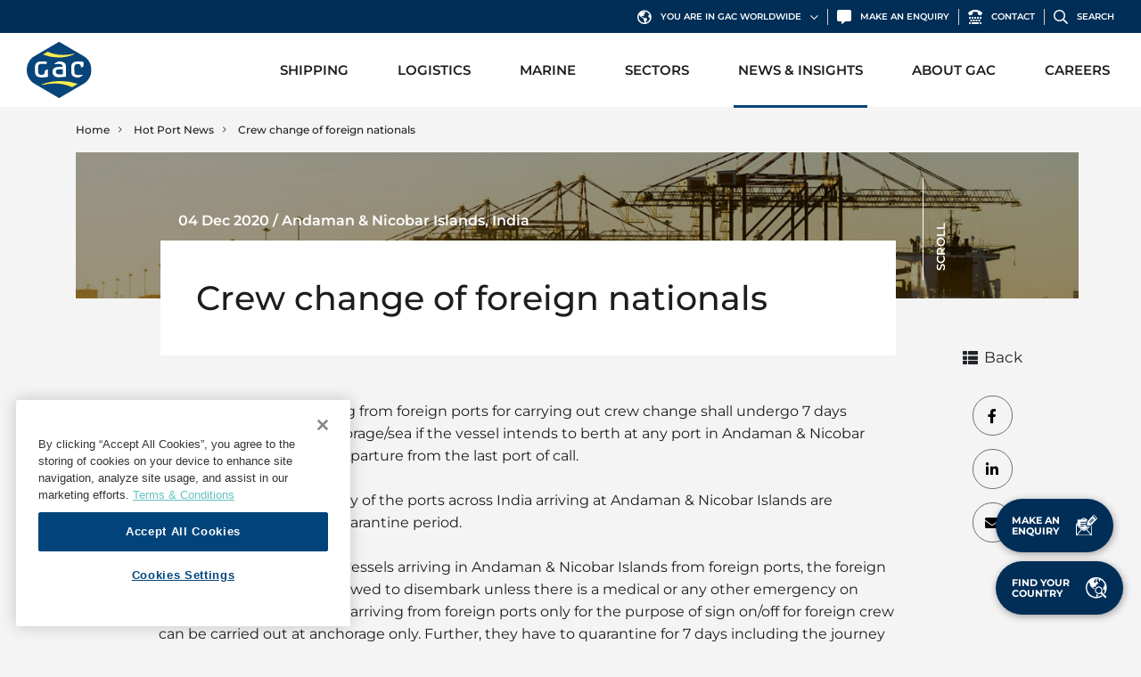

--- FILE ---
content_type: text/html; charset=UTF-8
request_url: https://www.gac.com/hot-port-news/crew-change-of-foreign-nationals
body_size: 19136
content:
<!doctype html>
<html lang="en">

<head>
    <meta charset="utf-8">
    <meta name="viewport" content="width=device-width, initial-scale=1, shrink-to-fit=no">
    <link rel="icon" href="/webassets/img/favicon/favicon.ico">

    <title>Crew change of foreign nationals | GAC</title>
<script>dataLayer = [];
(function(w,d,s,l,i){w[l]=w[l]||[];w[l].push({'gtm.start':
new Date().getTime(),event:'gtm.js'});var f=d.getElementsByTagName(s)[0],
j=d.createElement(s),dl=l!='dataLayer'?'&l='+l:'';j.async=true;j.src=
'https://www.googletagmanager.com/gtm.js?id='+i+dl;f.parentNode.insertBefore(j,f);
})(window,document,'script','dataLayer','GTM-TQ2SH9G');
</script><meta name="description" content="Foreign flag vessels arriving from foreign ports for carrying out crew change shall undergo 7 days quarantine period at anchorage/sea if the vessel…">
<meta name="referrer" content="no-referrer-when-downgrade">
<meta name="robots" content="all">
<meta content="en" property="og:locale">
<meta content="GAC" property="og:site_name">
<meta content="website" property="og:type">
<meta content="https://www.gac.com/hot-port-news/crew-change-of-foreign-nationals" property="og:url">
<meta content="Crew change of foreign nationals" property="og:title">
<meta content="Foreign flag vessels arriving from foreign ports for carrying out crew change shall undergo 7 days quarantine period at anchorage/sea if the vessel…" property="og:description">
<meta content="https://cdn.gac.com/prod/images/Global/Default-Images/_1200x630_crop_center-center_82_none/Hot-port-news-3.jpg?mtime=1680155565" property="og:image">
<meta content="1200" property="og:image:width">
<meta content="630" property="og:image:height">
<meta name="twitter:card" content="summary_large_image">
<meta name="twitter:title" content="Crew change of foreign nationals">
<meta name="twitter:description" content="Foreign flag vessels arriving from foreign ports for carrying out crew change shall undergo 7 days quarantine period at anchorage/sea if the vessel…">
<meta name="twitter:image" content="https://cdn.gac.com/prod/images/Global/Default-Images/_800x418_crop_center-center_82_none/gac-social-default.jpg?mtime=1621335514">
<meta name="twitter:image:width" content="800">
<meta name="twitter:image:height" content="418">
<link href="https://www.gac.com/hot-port-news/crew-change-of-foreign-nationals" rel="canonical">
<link href="https://www.gac.com/" rel="home">
<link type="text/plain" href="https://www.gac.com/humans.txt" rel="author">
<link href="/webassets/vendor/mapbox/mapbox-gl-js/v2.14.1/mapbox-gl.css?v=1765937927" rel="stylesheet" crossorigin="anonymous">
<link href="/webassets/vendor/mapbox/mapbox-gl-js/plugins/mapbox-gl-geocoder/v5.0.0/mapbox-gl-geocoder.css?v=1765937927" rel="stylesheet" crossorigin="anonymous">
<link href="/webassets/css/bootstrap.min.css?v=1765937926" rel="stylesheet" crossorigin="anonymous">
<link href="/webassets/css/all.min.css?v=1765937926" rel="stylesheet" crossorigin="anonymous">
<link href="/webassets/css/main.css?v=1765937926" rel="stylesheet" crossorigin="anonymous">
<link href="https://www.gac.com/cpresources/c7844961/formie-theme.css?v=1766011407" rel="stylesheet">
<style>        .modal-enquiry .row-main .col-bg {
        background-image: url("https://cdn.gac.com/prod/images/Global/Default-Images/Enquiry-form.jpg");
        background-position: left center;
        }
        @media only screen and (min-width: 992px) {
        .modal-enquiry .row-main .col-bg {
        background-image: url("https://cdn.gac.com/prod/images/Global/Default-Images/Enquiry-form.jpg");
        }
        }
    </style>
<style>                                            .modal-search .card-main--bg-156415 {
                                                background-image: url("https://cdn.gac.com/prod/images/Global/Services/bunker-fuels-2.jpg");
                                            }
                                            .modal-search .card-main--bg-156415 {
                                                background-position: right bottom;
                                                background-repeat: no-repeat;
                                                background-size: cover;
                                            }
                                        </style>
<style>                                            .modal-search .card-main--bg-156416 {
                                                background-image: url("https://cdn.gac.com/prod/images/Global/Services/launch-services.jpg");
                                            }
                                            .modal-search .card-main--bg-156416 {
                                                background-position: left bottom;
                                                background-repeat: no-repeat;
                                                background-size: cover;
                                            }
                                        </style>
<style>                                            .modal-search .card-main--bg-156417 {
                                                background-image: url("https://cdn.gac.com/prod/images/Global/Services/contract-logistics.jpg");
                                            }
                                            .modal-search .card-main--bg-156417 {
                                                background-position: left bottom;
                                                background-repeat: no-repeat;
                                                background-size: cover;
                                            }
                                        </style>
<style>            @media only screen and (min-width: 768px) {
                /* Image dimension 1400 x 662 */
                .homepage-banner--image .homepage-banner__background:after {
                    background-image: url("https://cdn.gac.com/prod/images/Global/Default-Images/_image1400x662/gac-default-img.jpg");
                    background-position: center center;
                }
            }
            @media only screen and (max-width: 767.98px) {
                /* Image dimension 900 x 1200 */
                .homepage-banner--image .homepage-banner__background:after {
                    background-image: url("https://cdn.gac.com/prod/images/Global/Default-Images/_image900x1200/gac-default-img.jpg");
                    background-position: center center;
                }
            }
        </style></head>

<body><noscript><iframe src="https://www.googletagmanager.com/ns.html?id=GTM-TQ2SH9G"
height="0" width="0" style="display:none;visibility:hidden"></iframe></noscript>



    <!-- Header -->
<header class="header-main">

    
<div class="header-main__option">
    <ul class="list--option">
        <li>
            <a href="#" data-toggle="modal" data-target="#modal_location">
                <i class="far fa-globe-americas"></i>
                <span>You are in GAC Worldwide</span>
                <i class="far fa-chevron-down"></i>
            </a>
        </li>
        <li>
            <a href="#" data-toggle="modal" data-target="#modal_enquiry">
                <i class="fas fa-comment-alt"></i>
                <span>Make An Enquiry</span>
            </a>
        </li>
        <li>
            <a href="https://www.gac.com/contact-us">
                <i class="fas fa-tty"></i>
                <span>Contact</span>
            </a>
        </li>
        <li>
            <a href="#" data-toggle="modal" data-target="#modal_search">
                <i class="far fa-search"></i>
                <span>Search</span>
            </a>
        </li>
    </ul>
</div>


    
<nav class="navbar navbar-expand-lg header-main__navbar">

    <a class="navbar-brand" href="https://www.gac.com/">
        <img src="/webassets/img/gac-logo.svg" alt="gac-logo" width="73.459" height="62.965" class="img-fluid">
    </a>

    <button class="navbar-toggler" type="button" data-toggle="collapse" data-target="#navbar_collapse" aria-controls="navbar_collapse" aria-expanded="false" aria-label="Toggle navigation">
        <div class="hamburger">
            <span class="line"></span>
            <span class="line"></span>
            <span class="line"></span>
        </div>
    </button>

    <div class="collapse navbar-collapse" id="navbar_collapse">
        <ul class="navbar-nav ml-lg-auto">

                                                            
                                                
                                  
                                
                                 
                <li class="nav-item dropdown">
                                            <a class="nav-link "    id="dropdown_1" role="button" data-toggle="dropdown" aria-haspopup="true" aria-expanded="false">
                            Shipping
                            <div class="icon-plus"></div>
                        </a>
                    
                                            <div class="dropdown-menu dropdown-menu--2-col" aria-labelledby="dropdown_1">

                                                            <div class="row row-main">
                                                                                                                    
                                        <div class="col-lg-6 col-main">

                                                                                        
        
        <a class="dropdown-item " href=https://www.gac.com/shipping/ship-agency  >Ship Agency</a>
                                            
        
        <a class="dropdown-item " href=https://www.gac.com/shipping/bunker-fuels  >Bunker Fuels</a>
                                            
        
        <a class="dropdown-item " href=https://www.gac.com/shipping/canal-straits-transits  >Canal &amp; Straits Transits</a>
                                            
        
        <a class="dropdown-item " href=https://www.gac.com/shipping/hub-agency  >Hub Agency</a>
                                            
        
        <a class="dropdown-item " href=https://www.gac.com/shipping/hull-cleaning  >Hull Cleaning</a>
    

                                        </div>
                                                                                                                    
                                        <div class="col-lg-6 col-main">

                                                                                        
        
        <a class="dropdown-item " href=https://www.gac.com/shipping/husbandry-services  >Husbandry Services</a>
                                            
        
        <a class="dropdown-item " href=https://www.gac.com/shipping/launch-services  >Launch Services</a>
                                            
        
        <a class="dropdown-item " href=https://www.gac.com/shipping/p-i-h-m-services  >P&amp;I/H&amp;M Services</a>
                                            
        
        <a class="dropdown-item " href=https://www.gac.com/shipping/protecting-agency  >Protecting Agency</a>
    

                                        </div>
                                                                    </div>
                            
                        </div>
                    
                </li>
                                                            
                                                
                                  
                                
                                 
                <li class="nav-item dropdown">
                                            <a class="nav-link "    id="dropdown_2" role="button" data-toggle="dropdown" aria-haspopup="true" aria-expanded="false">
                            Logistics
                            <div class="icon-plus"></div>
                        </a>
                    
                                            <div class="dropdown-menu dropdown-menu--2-col" aria-labelledby="dropdown_2">

                                                            <div class="row row-main">
                                                                                                                    
                                        <div class="col-lg-6 col-main">

                                                                                        
        
        <a class="dropdown-item " href=https://www.gac.com/logistics/contract-logistics  >Contract Logistics</a>
                                            
        
        <a class="dropdown-item " href=https://www.gac.com/logistics/freight-services  >Freight Services</a>
                                            
        
        <a class="dropdown-item " href=https://www.gac.com/logistics/international-moving  >International Moving</a>
                                            
        
        <a class="dropdown-item " href=https://www.gac.com/logistics/land-transportation  >Land Transportation</a>
    

                                        </div>
                                                                                                                    
                                        <div class="col-lg-6 col-main">

                                                                                        
        
        <a class="dropdown-item " href=https://www.gac.com/logistics/project-logistics  >Project Logistics</a>
                                            
        
        <a class="dropdown-item " href=https://www.gac.com/logistics/ship-spares-logistics  >Ship Spares Logistics</a>
                                            
        
        <a class="dropdown-item " href=https://www.gac.com/logistics/supply-chain-management  >Supply Chain Management</a>
    

                                        </div>
                                                                    </div>
                            
                        </div>
                    
                </li>
                                                            
                                                
                                  
                                
                                 
                <li class="nav-item dropdown">
                                            <a class="nav-link "    id="dropdown_3" role="button" data-toggle="dropdown" aria-haspopup="true" aria-expanded="false">
                            Marine
                            <div class="icon-plus"></div>
                        </a>
                    
                                            <div class="dropdown-menu dropdown-menu--1-col" aria-labelledby="dropdown_3">

                            
                                                                            
        
        <a class="dropdown-item " href=https://www.gac.com/marine/gac-marine  >GAC Marine</a>
                                            
        
        <a class="dropdown-item " href=https://www.gac.com/marine/fleet-list  >Fleet List</a>
                                            
        
        <a class="dropdown-item " href=https://www.gac.com/marine/offshore-support  >Offshore Support</a>
                                            
        
        <a class="dropdown-item " href=https://www.gac.com/marine/rig-moving-operations  >Rig Moving Operations</a>
                                            
        
        <a class="dropdown-item " href=https://www.gac.com/marine/tug-barge-operations  >Tug &amp; Barge Operations</a>
    

                            
                        </div>
                    
                </li>
                                                            
                                                
                                  
                                
                                 
                <li class="nav-item dropdown">
                                            <a class="nav-link "    id="dropdown_4" role="button" data-toggle="dropdown" aria-haspopup="true" aria-expanded="false">
                            Sectors
                            <div class="icon-plus"></div>
                        </a>
                    
                                            <div class="dropdown-menu dropdown-menu--3-col" aria-labelledby="dropdown_4">

                                                            <div class="row row-main">
                                                                                                                    
                                        <div class="col-lg-4 col-main">

                                                                                        
        
        <a class="dropdown-item " href=https://www.gac.com/sectors/aerospace  >Aerospace</a>
                                            
        
        <a class="dropdown-item " href=https://www.gac.com/sectors/automotive  >Automotive</a>
                                            
        
        <a class="dropdown-item " href=https://www.gac.com/sectors/cruise  >Cruise</a>
                                            
        
        <a class="dropdown-item " href=https://www.gac.com/sectors/dry-cargo  >Dry Cargo</a>
                                            
        
        <a class="dropdown-item " href=https://www.gac.com/sectors/energy  >Energy</a>
                                            
        
        <a class="dropdown-item " href=https://www.gac.com/sectors/entertainment-events  >Entertainment / Events</a>
    

                                        </div>
                                                                                                                    
                                        <div class="col-lg-4 col-main">

                                                                                        
        
        <a class="dropdown-item " href=https://www.gac.com/sectors/fashion  >Fashion</a>
                                            
        
        <a class="dropdown-item " href=https://www.gac.com/sectors/fmcg  >FMCG</a>
                                            
        
        <a class="dropdown-item " href=https://www.gac.com/sectors/gas  >Gas</a>
                                            
        
        <a class="dropdown-item " href=https://www.gac.com/sectors/healthcare  >Healthcare</a>
                                            
        
        <a class="dropdown-item " href=https://www.gac.com/sectors/humanitarian-aid  >Humanitarian Aid</a>
                                            
        
        <a class="dropdown-item " href=https://www.gac.com/sectors/liner  >Liner</a>
    

                                        </div>
                                                                                                                    
                                        <div class="col-lg-4 col-main">

                                                                                        
        
        <a class="dropdown-item " href=https://www.gac.com/sectors/liquid-bulk  >Liquid Bulk</a>
                                            
        
        <a class="dropdown-item " href=https://www.gac.com/sectors/marine-leisure  >Marine Leisure</a>
                                            
        
        <a class="dropdown-item " href=https://www.gac.com/sectors/offshore  >Offshore</a>
                                            
        
        <a class="dropdown-item " href=https://www.gac.com/sectors/ship-owners-managers-operators  >Ship Owners / Managers / Operators</a>
                                            
        
        <a class="dropdown-item " href=https://www.gac.com/sectors/sports  >Sports</a>
                                            
        
        <a class="dropdown-item " href=https://www.gac.com/sectors/time-critical  >Time Critical</a>
    

                                        </div>
                                                                    </div>
                            
                        </div>
                    
                </li>
                                                            
                                                
                                  
                                
                                 
                <li class="nav-item dropdown active">
                                            <a class="nav-link "    id="dropdown_5" role="button" data-toggle="dropdown" aria-haspopup="true" aria-expanded="false">
                            News &amp; Insights
                            <div class="icon-plus"></div>
                        </a>
                    
                                            <div class="dropdown-menu dropdown-menu--1-col" aria-labelledby="dropdown_5">

                            
                                                                            
                            
        <a class="dropdown-item " href=https://www.gac.com/corporate-news  >Corporate News</a>
                                            
                            
        <a class="dropdown-item " href=https://www.gac.com/hot-port-news  >Hot Port News</a>
                                            
                            
        <a class="dropdown-item " href=https://www.gac.com/insights  >Insights</a>
    

                            
                        </div>
                    
                </li>
                                                            
                                                
                                  
                                
                                 
                <li class="nav-item dropdown">
                                            <a class="nav-link "    id="dropdown_6" role="button" data-toggle="dropdown" aria-haspopup="true" aria-expanded="false">
                            About GAC
                            <div class="icon-plus"></div>
                        </a>
                    
                                            <div class="dropdown-menu dropdown-menu--1-col" aria-labelledby="dropdown_6">

                            
                                                                            
                            
        <a class="dropdown-item " href=https://www.gac.com/about-gac  >About GAC</a>
                                            
                            
        <a class="dropdown-item " href=https://www.gac.com/about-gac/compliance-qhsse  >Compliance &amp; QHSSE</a>
                                            
                            
        <a class="dropdown-item " href=https://www.gac.com/about-gac/sustainability  >Sustainability</a>
    

                            
                        </div>
                    
                </li>
                                                            
                                                
                                  
                                
                                 
                <li class="nav-item">
                                            <a class="nav-link " href=https://career.gac.com/ target="_blank" >
                            Careers
                        </a>
                    
                    
                </li>
            
        </ul>
    </div>

</nav>




</header>
<!-- End Header -->


                    
<div class="fade modal modal-main modal-main--full modal-location" id="modal_location" data-backdrop="static" tabindex="-1" aria-labelledby="modal_location_label" aria-hidden="true">
    <div class="modal-dialog modal-dialog-centered">
        <div class="modal-content">

            <div class="modal-header">
                <button type="button" class="close" data-dismiss="modal" aria-label="Close">
                    CLOSE<span aria-hidden="true"><i class="fal fa-times-circle"></i></span>
                </button>
            </div>

            <div class="modal-body">

                <h2>GAC Worldwide</h2>
                <p>
                    You are currently on GAC Worldwide website.
                                    </p>

                <ul class="nav nav-tab nav-tab--light" role="tablist">
                    <li class="nav-item" role="presentation">
                        <a class="nav-link active" id="tab_20251226093519" data-toggle="tab" href="#tab_content_20251226093519" role="tab" aria-controls="tab_content_20251226093519" aria-selected="true">All</a>
                    </li>
                                                                    <li class="nav-item" role="presentation">
                            <a class="nav-link" id="tab_25" data-toggle="tab" href="#tab_content_25" role="tab" aria-controls="tab_content_25" aria-selected="true">Africa</a>
                        </li>
                                                                    <li class="nav-item" role="presentation">
                            <a class="nav-link" id="tab_26" data-toggle="tab" href="#tab_content_26" role="tab" aria-controls="tab_content_26" aria-selected="true">Americas</a>
                        </li>
                                                                    <li class="nav-item" role="presentation">
                            <a class="nav-link" id="tab_27" data-toggle="tab" href="#tab_content_27" role="tab" aria-controls="tab_content_27" aria-selected="true">Asia Pacific</a>
                        </li>
                                                                    <li class="nav-item" role="presentation">
                            <a class="nav-link" id="tab_28" data-toggle="tab" href="#tab_content_28" role="tab" aria-controls="tab_content_28" aria-selected="true">Europe</a>
                        </li>
                                                                    <li class="nav-item" role="presentation">
                            <a class="nav-link" id="tab_29" data-toggle="tab" href="#tab_content_29" role="tab" aria-controls="tab_content_29" aria-selected="true">Middle East</a>
                        </li>
                                    </ul>

                <div class="tab-content">
                    <div class="tab-pane fade show active" id="tab_content_20251226093519" role="tabpanel" aria-labelledby="tab_20251226093519">
                        <div class="row">
                            <div class="col-sm-8 col-md-10 col-xl-6">
                                <div class="row">
                                    <div class="col-4">
                                        <ul class="list--location">
                                                                                            <li><a href="https://www.gac.com/angola/">Angola</a></li>
                                                                                            <li><a href="https://www.gac.com/argentina/">Argentina</a></li>
                                                                                            <li><a href="https://www.gac.com/australia/">Australia</a></li>
                                                                                            <li><a href="https://www.gac.com/bahamas/">Bahamas</a></li>
                                                                                            <li><a href="https://www.gac.com/bahrain/">Bahrain</a></li>
                                                                                            <li><a href="https://www.gac.com/bangladesh/">Bangladesh</a></li>
                                                                                            <li><a href="https://www.gac.com/belgium/">Belgium</a></li>
                                                                                            <li><a href="https://www.gac.com/benin/">Benin</a></li>
                                                                                            <li><a href="https://www.gac.com/brazil/">Brazil</a></li>
                                                                                            <li><a href="https://www.gac.com/china/">China</a></li>
                                                                                            <li><a href="https://www.gac.com/cyprus/">Cyprus</a></li>
                                                                                            <li><a href="https://www.gac.com/denmark/">Denmark</a></li>
                                                                                            <li><a href="https://www.gac.com/egypt/">Egypt</a></li>
                                                                                            <li><a href="https://www.gac.com/finland/">Finland</a></li>
                                                                                            <li><a href="https://www.gac.com/germany/">Germany</a></li>
                                                                                            <li><a href="https://www.gac.com/ghana/">Ghana</a></li>
                                                                                            <li><a href="https://www.gac.com/gibraltar/">Gibraltar</a></li>
                                                                                            <li><a href="https://www.gac.com/greece/">Greece</a></li>
                                                                                            <li><a href="https://www.gac.com/guyana/">Guyana</a></li>
                                                                                            <li><a href="https://www.gac.com/hong-kong/">Hong Kong, SAR</a></li>
                                                                                            <li><a href="https://www.gac.com/india/">India</a></li>
                                                                                            <li><a href="https://www.gac.com/indonesia/">Indonesia</a></li>
                                                                                    </ul>
                                    </div>
                                    <div class="col-4">
                                        <ul class="list--location">
                                                                                            <li><a href="https://www.gac.com/iraq/">Iraq</a></li>
                                                                                            <li><a href="https://www.gac.com/ireland/">Ireland</a></li>
                                                                                            <li><a href="https://www.gac.com/ivory-coast/">Ivory Coast</a></li>
                                                                                            <li><a href="https://www.gac.com/japan/">Japan</a></li>
                                                                                            <li><a href="https://www.gac.com/jordan/">Jordan</a></li>
                                                                                            <li><a href="https://www.gac.com/kenya/">Kenya</a></li>
                                                                                            <li><a href="https://www.gac.com/kuwait/">Kuwait</a></li>
                                                                                            <li><a href="https://www.gac.com/malaysia/">Malaysia</a></li>
                                                                                            <li><a href="https://www.gac.com/namibia/">Namibia</a></li>
                                                                                            <li><a href="https://www.gac.com/netherlands/">Netherlands</a></li>
                                                                                            <li><a href="https://www.gac.com/new-zealand/">New Zealand</a></li>
                                                                                            <li><a href="https://www.gac.com/nigeria/">Nigeria</a></li>
                                                                                            <li><a href="https://www.gac.com/norway/">Norway</a></li>
                                                                                            <li><a href="https://www.gac.com/oman/">Oman</a></li>
                                                                                            <li><a href="https://www.gac.com/pakistan/">Pakistan</a></li>
                                                                                            <li><a href="https://www.gac.com/panama/">Panama</a></li>
                                                                                            <li><a href="https://www.gac.com/philippines/">Philippines</a></li>
                                                                                            <li><a href="https://www.gac.com/poland/">Poland</a></li>
                                                                                            <li><a href="https://www.gac.com/qatar/">Qatar</a></li>
                                                                                            <li><a href="https://www.gac.com/saudi-arabia/">Saudi Arabia</a></li>
                                                                                            <li><a href="https://www.gac.com/senegal/">Senegal</a></li>
                                                                                            <li><a href="https://www.gac.com/singapore/">Singapore</a></li>
                                                                                    </ul>
                                    </div>
                                    <div class="col-4">
                                        <ul class="list--location">
                                                                                            <li><a href="https://www.gac.com/south-africa/">South Africa</a></li>
                                                                                            <li><a href="https://www.gac.com/south-korea/">South Korea</a></li>
                                                                                            <li><a href="https://www.gac.com/spain/">Spain</a></li>
                                                                                            <li><a href="https://www.gac.com/sri-lanka/">Sri Lanka</a></li>
                                                                                            <li><a href="https://www.gac.com/sweden/">Sweden</a></li>
                                                                                            <li><a href="https://www.gac.com/taiwan/">Taiwan</a></li>
                                                                                            <li><a href="https://www.gac.com/tanzania/">Tanzania</a></li>
                                                                                            <li><a href="https://www.gac.com/thailand/">Thailand</a></li>
                                                                                            <li><a href="https://www.gac.com/togo/">Togo</a></li>
                                                                                            <li><a href="https://www.gac.com/trinidad-and-tobago/">Trinidad and Tobago</a></li>
                                                                                            <li><a href="https://www.gac.com/turkiye/">Türkiye</a></li>
                                                                                            <li><a href="https://www.gac.com/abu-dhabi/">United Arab Emirates, Abu Dhabi</a></li>
                                                                                            <li><a href="https://www.gac.com/dubai/">United Arab Emirates, Dubai</a></li>
                                                                                            <li><a href="https://www.gac.com/fujairah/">United Arab Emirates, Fujairah</a></li>
                                                                                            <li><a href="https://www.gac.com/ras-al-khaimah/">United Arab Emirates, Ras Al Khaimah</a></li>
                                                                                            <li><a href="https://www.gac.com/sharjah/">United Arab Emirates, Sharjah</a></li>
                                                                                            <li><a href="https://www.gac.com/united-kingdom/">United Kingdom</a></li>
                                                                                            <li><a href="https://www.gac.com/united-states/">United States</a></li>
                                                                                            <li><a href="https://www.gac.com/uruguay/">Uruguay</a></li>
                                                                                            <li><a href="https://www.gac.com/vietnam/">Vietnam</a></li>
                                                                                            <li><a href="https://www.gac.com/yemen/">Yemen</a></li>
                                                                                    </ul>
                                    </div>
                                </div>

                                <div class="nav-tab__content">
                                    If you are unable to find a GAC office in a specific location, you can <a href="/cdn-cgi/l/email-protection#f784969b9284b7909694d994989a">drop us an email</a> and a GAC representative will get in touch with you.
                                </div>

                            </div>
                        </div>
                    </div>
                                                                                                                    
                        <div class="tab-pane fade" id="tab_content_25" role="tabpanel" aria-labelledby="tab_25">
                            <div class="row">
                                <div class="col-sm-6 col-xl-4">
                                    <div class="row">
                                        <div class="col-6">
                                            <ul class="list--location">
                                                                                                    <li><a href="https://www.gac.com/angola/">Angola</a></li>
                                                                                                    <li><a href="https://www.gac.com/benin/">Benin</a></li>
                                                                                                    <li><a href="https://www.gac.com/egypt/">Egypt</a></li>
                                                                                                    <li><a href="https://www.gac.com/ghana/">Ghana</a></li>
                                                                                                    <li><a href="https://www.gac.com/ivory-coast/">Ivory Coast</a></li>
                                                                                                    <li><a href="https://www.gac.com/kenya/">Kenya</a></li>
                                                                                            </ul>
                                        </div>
                                        <div class="col-6">
                                            <ul class="list--location">
                                                                                                    <li><a href="https://www.gac.com/namibia/">Namibia</a></li>
                                                                                                    <li><a href="https://www.gac.com/nigeria/">Nigeria</a></li>
                                                                                                    <li><a href="https://www.gac.com/senegal/">Senegal</a></li>
                                                                                                    <li><a href="https://www.gac.com/south-africa/">South Africa</a></li>
                                                                                                    <li><a href="https://www.gac.com/tanzania/">Tanzania</a></li>
                                                                                                    <li><a href="https://www.gac.com/togo/">Togo</a></li>
                                                                                            </ul>
                                        </div>
                                    </div>

                                    <div class="nav-tab__content">
                                        If you are unable to find a GAC office in a specific location, you can <a href="/cdn-cgi/l/email-protection#a5d6c4c9c0d6e5c2c4c68bc6cac8">drop us an email</a> and a GAC representative will get in touch with you.
                                    </div>

                                </div>
                                <div class="col-sm-6 col-xl-3">

                                                                            <div class="nav-tab__content">
                                            <h6>Regional Office  Europe and Africa</h6>
                                            <p>Unit OT 18-35, Level 18, Central Park Towers, Dubai International Financial Centre, Dubai, P.O. Box 18006, United Arab Emirates</p>
                                        </div>
                                    
                                                                                                                        <div class="nav-tab__content">
                                                <h6>Thomas Okbo</h6>
                                                <p>Group Vice President, Europe and Africa</p>

                                                <ul class="list--social">
                                                                                                            <li>
                                                            <a href="tel:+97143035000">
                                                                <i class="fas fa-tty"></i>
                                                                <span>+97143035000</span>
                                                            </a>
                                                        </li>
                                                                                                                                                                <li>
                                                            <a href="/cdn-cgi/l/email-protection#0175696e6c60722f6e6a636e416660622f626e6c">
                                                                <i class="fas fa-envelope"></i>
                                                                <span><span class="__cf_email__" data-cfemail="4e3a2621232f3d6021252c210e292f2d602d2123">[email&#160;protected]</span></span>
                                                            </a>
                                                        </li>
                                                                                                        <li>
                                                        <a href="https://www.gac.com/index.php?p=actions/gac/vcard/index&amp;vcard=[base64]">
                                                            <i class="fas fa-address-card"></i>
                                                            Download Contact
                                                        </a>
                                                    </li>
                                                </ul>
                                            </div>
                                                                            
                                </div>
                            </div>
                        </div>
                                                                                                                    
                        <div class="tab-pane fade" id="tab_content_26" role="tabpanel" aria-labelledby="tab_26">
                            <div class="row">
                                <div class="col-sm-6 col-xl-4">
                                    <div class="row">
                                        <div class="col-6">
                                            <ul class="list--location">
                                                                                                    <li><a href="https://www.gac.com/argentina/">Argentina</a></li>
                                                                                                    <li><a href="https://www.gac.com/bahamas/">Bahamas</a></li>
                                                                                                    <li><a href="https://www.gac.com/brazil/">Brazil</a></li>
                                                                                                    <li><a href="https://www.gac.com/guyana/">Guyana</a></li>
                                                                                            </ul>
                                        </div>
                                        <div class="col-6">
                                            <ul class="list--location">
                                                                                                    <li><a href="https://www.gac.com/panama/">Panama</a></li>
                                                                                                    <li><a href="https://www.gac.com/trinidad-and-tobago/">Trinidad and Tobago</a></li>
                                                                                                    <li><a href="https://www.gac.com/united-states/">United States</a></li>
                                                                                                    <li><a href="https://www.gac.com/uruguay/">Uruguay</a></li>
                                                                                            </ul>
                                        </div>
                                    </div>

                                    <div class="nav-tab__content">
                                        If you are unable to find a GAC office in a specific location, you can <a href="/cdn-cgi/l/email-protection#d0a3b1bcb5a390b7b1b3feb3bfbd">drop us an email</a> and a GAC representative will get in touch with you.
                                    </div>

                                </div>
                                <div class="col-sm-6 col-xl-3">

                                                                            <div class="nav-tab__content">
                                            <h6>Regional Office  Americas</h6>
                                            <p>16200 Central Green Blvd</p>
                                        </div>
                                    
                                                                                                                        <div class="nav-tab__content">
                                                <h6>Darren Martin</h6>
                                                <p>Group Vice President, Americas</p>

                                                <ul class="list--social">
                                                                                                            <li>
                                                            <a href="tel:+12816452342">
                                                                <i class="fas fa-tty"></i>
                                                                <span>+12816452342</span>
                                                            </a>
                                                        </li>
                                                                                                                                                                <li>
                                                            <a href="/cdn-cgi/l/email-protection#1175706363747f3f7c706365787f517670723f727e7c">
                                                                <i class="fas fa-envelope"></i>
                                                                <span><span class="__cf_email__" data-cfemail="6b0f0a19190e0545060a191f02052b0c0a0845080406">[email&#160;protected]</span></span>
                                                            </a>
                                                        </li>
                                                                                                        <li>
                                                        <a href="https://www.gac.com/index.php?p=actions/gac/vcard/index&amp;vcard=[base64]">
                                                            <i class="fas fa-address-card"></i>
                                                            Download Contact
                                                        </a>
                                                    </li>
                                                </ul>
                                            </div>
                                                                            
                                </div>
                            </div>
                        </div>
                                                                                                                    
                        <div class="tab-pane fade" id="tab_content_27" role="tabpanel" aria-labelledby="tab_27">
                            <div class="row">
                                <div class="col-sm-6 col-xl-4">
                                    <div class="row">
                                        <div class="col-6">
                                            <ul class="list--location">
                                                                                                    <li><a href="https://www.gac.com/australia/">Australia</a></li>
                                                                                                    <li><a href="https://www.gac.com/bangladesh/">Bangladesh</a></li>
                                                                                                    <li><a href="https://www.gac.com/china/">China</a></li>
                                                                                                    <li><a href="https://www.gac.com/hong-kong/">Hong Kong, SAR</a></li>
                                                                                                    <li><a href="https://www.gac.com/india/">India</a></li>
                                                                                                    <li><a href="https://www.gac.com/indonesia/">Indonesia</a></li>
                                                                                                    <li><a href="https://www.gac.com/japan/">Japan</a></li>
                                                                                                    <li><a href="https://www.gac.com/malaysia/">Malaysia</a></li>
                                                                                                    <li><a href="https://www.gac.com/new-zealand/">New Zealand</a></li>
                                                                                            </ul>
                                        </div>
                                        <div class="col-6">
                                            <ul class="list--location">
                                                                                                    <li><a href="https://www.gac.com/pakistan/">Pakistan</a></li>
                                                                                                    <li><a href="https://www.gac.com/philippines/">Philippines</a></li>
                                                                                                    <li><a href="https://www.gac.com/singapore/">Singapore</a></li>
                                                                                                    <li><a href="https://www.gac.com/south-korea/">South Korea</a></li>
                                                                                                    <li><a href="https://www.gac.com/sri-lanka/">Sri Lanka</a></li>
                                                                                                    <li><a href="https://www.gac.com/taiwan/">Taiwan</a></li>
                                                                                                    <li><a href="https://www.gac.com/thailand/">Thailand</a></li>
                                                                                                    <li><a href="https://www.gac.com/vietnam/">Vietnam</a></li>
                                                                                            </ul>
                                        </div>
                                    </div>

                                    <div class="nav-tab__content">
                                        If you are unable to find a GAC office in a specific location, you can <a href="/cdn-cgi/l/email-protection#f182909d9482b1969092df929e9c">drop us an email</a> and a GAC representative will get in touch with you.
                                    </div>

                                </div>
                                <div class="col-sm-6 col-xl-3">

                                                                            <div class="nav-tab__content">
                                            <h6>Regional Office  Asia Pacific</h6>
                                            <p>GAC Regional Office, Asia Pacific 78 Shenton Way, #29-01</p>
                                        </div>
                                    
                                                                                                                        <div class="nav-tab__content">
                                                <h6>Daniel Nordberg</h6>
                                                <p>Group Vice President, Asia Pacific &amp; Indian Subcontinent</p>

                                                <ul class="list--social">
                                                                                                            <li>
                                                            <a href="tel:+6564771400">
                                                                <i class="fas fa-tty"></i>
                                                                <span>+6564771400</span>
                                                            </a>
                                                        </li>
                                                                                                                                                                <li>
                                                            <a href="/cdn-cgi/l/email-protection#dcb8bdb2b5b9b0f2b2b3aeb8beb9aebb9cbbbdbff2bfb3b1">
                                                                <i class="fas fa-envelope"></i>
                                                                <span><span class="__cf_email__" data-cfemail="5135303f38343d7f3f3e233533342336113630327f323e3c">[email&#160;protected]</span></span>
                                                            </a>
                                                        </li>
                                                                                                        <li>
                                                        <a href="https://www.gac.com/index.php?p=actions/gac/vcard/index&amp;vcard=[base64]">
                                                            <i class="fas fa-address-card"></i>
                                                            Download Contact
                                                        </a>
                                                    </li>
                                                </ul>
                                            </div>
                                                                            
                                </div>
                            </div>
                        </div>
                                                                                                                    
                        <div class="tab-pane fade" id="tab_content_28" role="tabpanel" aria-labelledby="tab_28">
                            <div class="row">
                                <div class="col-sm-6 col-xl-4">
                                    <div class="row">
                                        <div class="col-6">
                                            <ul class="list--location">
                                                                                                    <li><a href="https://www.gac.com/belgium/">Belgium</a></li>
                                                                                                    <li><a href="https://www.gac.com/cyprus/">Cyprus</a></li>
                                                                                                    <li><a href="https://www.gac.com/denmark/">Denmark</a></li>
                                                                                                    <li><a href="https://www.gac.com/finland/">Finland</a></li>
                                                                                                    <li><a href="https://www.gac.com/germany/">Germany</a></li>
                                                                                                    <li><a href="https://www.gac.com/gibraltar/">Gibraltar</a></li>
                                                                                                    <li><a href="https://www.gac.com/greece/">Greece</a></li>
                                                                                                    <li><a href="https://www.gac.com/ireland/">Ireland</a></li>
                                                                                            </ul>
                                        </div>
                                        <div class="col-6">
                                            <ul class="list--location">
                                                                                                    <li><a href="https://www.gac.com/netherlands/">Netherlands</a></li>
                                                                                                    <li><a href="https://www.gac.com/norway/">Norway</a></li>
                                                                                                    <li><a href="https://www.gac.com/poland/">Poland</a></li>
                                                                                                    <li><a href="https://www.gac.com/spain/">Spain</a></li>
                                                                                                    <li><a href="https://www.gac.com/sweden/">Sweden</a></li>
                                                                                                    <li><a href="https://www.gac.com/turkiye/">Türkiye</a></li>
                                                                                                    <li><a href="https://www.gac.com/united-kingdom/">United Kingdom</a></li>
                                                                                            </ul>
                                        </div>
                                    </div>

                                    <div class="nav-tab__content">
                                        If you are unable to find a GAC office in a specific location, you can <a href="/cdn-cgi/l/email-protection#7c0f1d10190f3c1b1d1f521f1311">drop us an email</a> and a GAC representative will get in touch with you.
                                    </div>

                                </div>
                                <div class="col-sm-6 col-xl-3">

                                                                            <div class="nav-tab__content">
                                            <h6>Regional Office  Europe and Africa</h6>
                                            <p>Unit OT 18-35, Level 18, Central Park Towers, Dubai International Financial Centre, Dubai, P.O. Box 18006, United Arab Emirates</p>
                                        </div>
                                    
                                                                                                                        <div class="nav-tab__content">
                                                <h6>Thomas Okbo</h6>
                                                <p>Group Vice President, Europe and Africa</p>

                                                <ul class="list--social">
                                                                                                            <li>
                                                            <a href="tel:+97143035000">
                                                                <i class="fas fa-tty"></i>
                                                                <span>+97143035000</span>
                                                            </a>
                                                        </li>
                                                                                                                                                                <li>
                                                            <a href="/cdn-cgi/l/email-protection#52263a3d3f33217c3d39303d123533317c313d3f">
                                                                <i class="fas fa-envelope"></i>
                                                                <span><span class="__cf_email__" data-cfemail="dfabb7b0b2beacf1b0b4bdb09fb8bebcf1bcb0b2">[email&#160;protected]</span></span>
                                                            </a>
                                                        </li>
                                                                                                        <li>
                                                        <a href="https://www.gac.com/index.php?p=actions/gac/vcard/index&amp;vcard=[base64]">
                                                            <i class="fas fa-address-card"></i>
                                                            Download Contact
                                                        </a>
                                                    </li>
                                                </ul>
                                            </div>
                                                                            
                                </div>
                            </div>
                        </div>
                                                                                                                    
                        <div class="tab-pane fade" id="tab_content_29" role="tabpanel" aria-labelledby="tab_29">
                            <div class="row">
                                <div class="col-sm-6 col-xl-4">
                                    <div class="row">
                                        <div class="col-6">
                                            <ul class="list--location">
                                                                                                    <li><a href="https://www.gac.com/bahrain/">Bahrain</a></li>
                                                                                                    <li><a href="https://www.gac.com/iraq/">Iraq</a></li>
                                                                                                    <li><a href="https://www.gac.com/jordan/">Jordan</a></li>
                                                                                                    <li><a href="https://www.gac.com/kuwait/">Kuwait</a></li>
                                                                                                    <li><a href="https://www.gac.com/oman/">Oman</a></li>
                                                                                                    <li><a href="https://www.gac.com/qatar/">Qatar</a></li>
                                                                                                    <li><a href="https://www.gac.com/saudi-arabia/">Saudi Arabia</a></li>
                                                                                            </ul>
                                        </div>
                                        <div class="col-6">
                                            <ul class="list--location">
                                                                                                    <li><a href="https://www.gac.com/abu-dhabi/">United Arab Emirates, Abu Dhabi</a></li>
                                                                                                    <li><a href="https://www.gac.com/dubai/">United Arab Emirates, Dubai</a></li>
                                                                                                    <li><a href="https://www.gac.com/fujairah/">United Arab Emirates, Fujairah</a></li>
                                                                                                    <li><a href="https://www.gac.com/ras-al-khaimah/">United Arab Emirates, Ras Al Khaimah</a></li>
                                                                                                    <li><a href="https://www.gac.com/sharjah/">United Arab Emirates, Sharjah</a></li>
                                                                                                    <li><a href="https://www.gac.com/yemen/">Yemen</a></li>
                                                                                            </ul>
                                        </div>
                                    </div>

                                    <div class="nav-tab__content">
                                        If you are unable to find a GAC office in a specific location, you can <a href="/cdn-cgi/l/email-protection#2152404d4452614640420f424e4c">drop us an email</a> and a GAC representative will get in touch with you.
                                    </div>

                                </div>
                                <div class="col-sm-6 col-xl-3">

                                                                            <div class="nav-tab__content">
                                            <h6>Regional Office  Middle East</h6>
                                            <p>Unit OT 18-35, Level 18, Central Park Towers, Dubai International Financial Centre, Dubai, P.O. Box 18006, United Arab Emirates</p>
                                        </div>
                                    
                                                                                                                        <div class="nav-tab__content">
                                                <h6>Fredrik Nystrom</h6>
                                                <p>Group Vice President, Middle East</p>

                                                <ul class="list--social">
                                                                                                            <li>
                                                            <a href="tel:+97143035000">
                                                                <i class="fas fa-tty"></i>
                                                                <span>+97143035000</span>
                                                            </a>
                                                        </li>
                                                                                                                                                                <li>
                                                            <a href="/cdn-cgi/l/email-protection#c4a2b6a1a0b6adafeaaabdb7b0b6aba984a3a5a7eaa7aba9">
                                                                <i class="fas fa-envelope"></i>
                                                                <span><span class="__cf_email__" data-cfemail="c9afbbacadbba0a2e7a7b0babdbba6a489aea8aae7aaa6a4">[email&#160;protected]</span></span>
                                                            </a>
                                                        </li>
                                                                                                        <li>
                                                        <a href="https://www.gac.com/index.php?p=actions/gac/vcard/index&amp;vcard=[base64]">
                                                            <i class="fas fa-address-card"></i>
                                                            Download Contact
                                                        </a>
                                                    </li>
                                                </ul>
                                            </div>
                                                                            
                                </div>
                            </div>
                        </div>
                                    </div>

            </div>
        </div>
    </div>
</div>



    
<!-- Modal Enquiry -->
<div class="fade modal modal-main modal-main--full modal-enquiry" id="modal_enquiry" data-backdrop="static"
     tabindex="-1" aria-labelledby="modal_enquiry_label" aria-hidden="true">
    <div class="modal-dialog">
        <div class="modal-content oly-40">
            <div class="modal-body">

                <button type="button" class="close" data-dismiss="modal" aria-label="Close">
                    CLOSE<span aria-hidden="true"><i class="fal fa-times-circle"></i></span>
                </button>

                <div class="row no-gutters row-main">
                    <div class="col-lg-5 col-bg">
                                                    <h2>Make an enquiry</h2>
                                                                            <p>Leverage on our experience and expertise with integrated shipping, logistics and marine services tailored to meet your needs.</p>
                                            </div>
                    <div class="col-lg-7 col-main">
                                                
<div class="fui-i"><form  id="formie-form-552751694de65a14537" class="fui-form fui-labels-above-input" method="post" enctype="multipart/form-data" accept-charset="utf-8" data-submit-method="ajax" data-submit-action="message" data-loading-indicator="spinner" data-config="{&quot;formHashId&quot;:&quot;formie-form-552751694de65a14537&quot;,&quot;formId&quot;:552751,&quot;formHandle&quot;:&quot;enquiryForm&quot;,&quot;registeredJs&quot;:[{&quot;src&quot;:&quot;https:\/\/www.gac.com\/cpresources\/9d1baf1f\/recaptcha-v3.js?v=1766011407&quot;,&quot;module&quot;:&quot;FormieRecaptchaV3&quot;,&quot;settings&quot;:{&quot;siteKey&quot;:&quot;6LfxIS0pAAAAAATnOyqWhzQjJcbnlhWC4swdS42A&quot;,&quot;formId&quot;:&quot;formie-form-552751694de65a14537&quot;,&quot;theme&quot;:&quot;light&quot;,&quot;size&quot;:&quot;normal&quot;,&quot;badge&quot;:&quot;inline&quot;,&quot;language&quot;:&quot;en&quot;,&quot;submitMethod&quot;:&quot;ajax&quot;,&quot;hasMultiplePages&quot;:false,&quot;enterpriseType&quot;:&quot;score&quot;}},{&quot;src&quot;:&quot;https:\/\/www.gac.com\/cpresources\/6798e0c4\/conditions.js?v=1766011407&quot;,&quot;module&quot;:&quot;FormieConditions&quot;}],&quot;settings&quot;:{&quot;submitMethod&quot;:&quot;ajax&quot;,&quot;submitActionMessage&quot;:&quot;Thank you for submitting your enquiry. We will get back as soon as we can.&quot;,&quot;submitActionMessageTimeout&quot;:&quot;&quot;,&quot;submitActionMessagePosition&quot;:&quot;top-form&quot;,&quot;submitActionFormHide&quot;:&quot;1&quot;,&quot;submitAction&quot;:&quot;message&quot;,&quot;submitActionTab&quot;:null,&quot;errorMessage&quot;:&quot;Couldn’t save submission due to errors.&quot;,&quot;errorMessagePosition&quot;:&quot;&quot;,&quot;loadingIndicator&quot;:&quot;spinner&quot;,&quot;loadingIndicatorText&quot;:&quot;&quot;,&quot;validationOnSubmit&quot;:&quot;1&quot;,&quot;validationOnFocus&quot;:&quot;&quot;,&quot;scrollToTop&quot;:&quot;1&quot;,&quot;hasMultiplePages&quot;:false,&quot;pages&quot;:[{&quot;settings&quot;:{&quot;submitButtonLabel&quot;:&quot;Submit&quot;,&quot;backButtonLabel&quot;:&quot;Back&quot;,&quot;showBackButton&quot;:false,&quot;buttonsPosition&quot;:&quot;left&quot;,&quot;cssClasses&quot;:null,&quot;containerAttributes&quot;:null,&quot;inputAttributes&quot;:null,&quot;enableNextButtonConditions&quot;:false,&quot;nextButtonConditions&quot;:[],&quot;enablePageConditions&quot;:false,&quot;pageConditions&quot;:[],&quot;enableJsEvents&quot;:false,&quot;jsGtmEventOptions&quot;:[]},&quot;id&quot;:&quot;4607&quot;,&quot;layoutId&quot;:&quot;154&quot;,&quot;name&quot;:&quot;Page 1&quot;,&quot;elements&quot;:[{&quot;label&quot;:null,&quot;instructions&quot;:null,&quot;tip&quot;:null,&quot;warning&quot;:null,&quot;required&quot;:&quot;1&quot;,&quot;width&quot;:100,&quot;fieldUid&quot;:&quot;46c08627-1178-41a4-9d7f-f0336756d226&quot;},{&quot;label&quot;:null,&quot;instructions&quot;:null,&quot;tip&quot;:null,&quot;warning&quot;:null,&quot;required&quot;:&quot;1&quot;,&quot;width&quot;:100,&quot;fieldUid&quot;:&quot;a464ee9b-e134-4582-911f-4df5ae3d4da9&quot;},{&quot;label&quot;:null,&quot;instructions&quot;:null,&quot;tip&quot;:null,&quot;warning&quot;:null,&quot;required&quot;:&quot;1&quot;,&quot;width&quot;:100,&quot;fieldUid&quot;:&quot;1049d5ee-bcbe-405b-91c2-7ab9b408abf5&quot;},{&quot;label&quot;:null,&quot;instructions&quot;:null,&quot;tip&quot;:null,&quot;warning&quot;:null,&quot;required&quot;:&quot;1&quot;,&quot;width&quot;:100,&quot;fieldUid&quot;:&quot;38241764-7634-4a03-b30e-f7b89eb9de54&quot;},{&quot;label&quot;:null,&quot;instructions&quot;:null,&quot;tip&quot;:null,&quot;warning&quot;:null,&quot;required&quot;:&quot;1&quot;,&quot;width&quot;:100,&quot;fieldUid&quot;:&quot;e653448e-3408-4098-acd3-6577236285ce&quot;},{&quot;label&quot;:null,&quot;instructions&quot;:null,&quot;tip&quot;:null,&quot;warning&quot;:null,&quot;required&quot;:&quot;1&quot;,&quot;width&quot;:100,&quot;fieldUid&quot;:&quot;9035c3c0-d080-4773-a384-5b220edabb53&quot;},{&quot;label&quot;:null,&quot;instructions&quot;:null,&quot;tip&quot;:null,&quot;warning&quot;:null,&quot;required&quot;:&quot;1&quot;,&quot;width&quot;:100,&quot;fieldUid&quot;:&quot;fbfaf407-897e-41a7-b02f-04172aba15fe&quot;},{&quot;label&quot;:null,&quot;instructions&quot;:null,&quot;tip&quot;:null,&quot;warning&quot;:null,&quot;required&quot;:&quot;0&quot;,&quot;width&quot;:100,&quot;fieldUid&quot;:&quot;0e643a30-ca5d-4686-90aa-cf589d6dab02&quot;},{&quot;label&quot;:null,&quot;instructions&quot;:null,&quot;tip&quot;:null,&quot;warning&quot;:null,&quot;required&quot;:&quot;0&quot;,&quot;width&quot;:100,&quot;fieldUid&quot;:&quot;62e91d23-e46e-4a40-9739-f917f397a350&quot;},{&quot;label&quot;:null,&quot;instructions&quot;:null,&quot;tip&quot;:null,&quot;warning&quot;:null,&quot;required&quot;:&quot;1&quot;,&quot;width&quot;:100,&quot;fieldUid&quot;:&quot;a8d6c1cb-0f23-4285-a50b-1ebde56b48ce&quot;},{&quot;label&quot;:null,&quot;instructions&quot;:null,&quot;tip&quot;:null,&quot;warning&quot;:null,&quot;required&quot;:&quot;0&quot;,&quot;width&quot;:100,&quot;fieldUid&quot;:&quot;ce101796-3ed8-42db-a6ad-5a5a31940aaf&quot;},{&quot;label&quot;:null,&quot;instructions&quot;:null,&quot;tip&quot;:null,&quot;warning&quot;:null,&quot;required&quot;:&quot;0&quot;,&quot;width&quot;:100,&quot;fieldUid&quot;:&quot;81939642-4d17-4247-be8d-8dd91f823355&quot;}],&quot;sortOrder&quot;:&quot;0&quot;,&quot;uid&quot;:&quot;f7c05dfa-2127-41fe-9cb0-29ca8f145f54&quot;}],&quot;redirectUrl&quot;:&quot;&quot;,&quot;currentPageId&quot;:&quot;4607&quot;,&quot;outputJsTheme&quot;:true,&quot;enableUnloadWarning&quot;:true,&quot;ajaxTimeout&quot;:10}}"><input type="hidden" name="CRAFT_CSRF_TOKEN" value="68riRxz-aCODLdkRv-ZIaammhvZRnrKQjGxPynNlwR6_fB3LPWZJarL9gyR1oQ9i1kTvX_LePh6e3N-mNcrL6N9UHqBAU4AryTFkgVgBHSU=" autocomplete="off"><input type="hidden" name="action" value="formie/submissions/submit"><input type="hidden" name="handle" value="enquiryForm"><input type="hidden" name="siteId" value="1"><div class="fui-form-container"><div id="formie-form-552751694de65a14537-p-4607" class="fui-page" data-index="0" data-id="4607"><div class="fui-page-container"><div class="fui-row fui-page-row"><div id="fields-formie-form-552751694de65a14537-first-name-wrap" class="fui-field fui-page-field fui-type-single-line-text fui-label-above-input fui-subfield-label-above-input fui-instructions-above-input fui-field-required fui-text-input-field" data-field-handle="firstName" data-field-type="single-line-text"><div class="fui-field-container"><label id="fields-formie-form-552751694de65a14537-first-name-label" class="fui-label" for="fields-formie-form-552751694de65a14537-first-name">First name&nbsp;<span class="fui-required">*</span></label><div class="fui-input-container"><input  type="text" id="fields-formie-form-552751694de65a14537-first-name" class="fui-input" name="fields[firstName]" value="" placeholder="" required data-fui-id="enquiry-form-first-name" data-fui-message="This field is required. Please enter a value." aria-required="true" /></div></div></div><div id="fields-formie-form-552751694de65a14537-last-name-wrap" class="fui-field fui-page-field fui-type-single-line-text fui-label-above-input fui-subfield-label-above-input fui-instructions-above-input fui-field-required fui-text-input-field" data-field-handle="lastName" data-field-type="single-line-text"><div class="fui-field-container"><label id="fields-formie-form-552751694de65a14537-last-name-label" class="fui-label" for="fields-formie-form-552751694de65a14537-last-name">Last name&nbsp;<span class="fui-required">*</span></label><div class="fui-input-container"><input  type="text" id="fields-formie-form-552751694de65a14537-last-name" class="fui-input" name="fields[lastName]" value="" placeholder="" required data-fui-id="enquiry-form-last-name" data-fui-message="This field is required. Please enter a value." aria-required="true" /></div></div></div></div><div class="fui-row fui-page-row"><div id="fields-formie-form-552751694de65a14537-company-wrap" class="fui-field fui-page-field fui-type-single-line-text fui-label-above-input fui-subfield-label-above-input fui-instructions-above-input fui-field-required fui-text-input-field" data-field-handle="company" data-field-type="single-line-text"><div class="fui-field-container"><label id="fields-formie-form-552751694de65a14537-company-label" class="fui-label" for="fields-formie-form-552751694de65a14537-company">Company&nbsp;<span class="fui-required">*</span></label><div class="fui-input-container"><input  type="text" id="fields-formie-form-552751694de65a14537-company" class="fui-input" name="fields[company]" value="" placeholder="" required data-fui-id="enquiry-form-company" data-fui-message="This field is required. Please enter a value." aria-required="true" /></div></div></div><div id="fields-formie-form-552751694de65a14537-country-where-you-are-located-wrap" class="fui-field fui-page-field fui-type-dropdown fui-label-above-input fui-subfield-label-above-input fui-instructions-above-input fui-field-required fui-select-field" data-field-handle="countryWhereYouAreLocated" data-field-type="dropdown"><div class="fui-field-container"><label id="fields-formie-form-552751694de65a14537-country-where-you-are-located-label" class="fui-label" for="fields-formie-form-552751694de65a14537-country-where-you-are-located">Your current location&nbsp;<span class="fui-required">*</span></label><div class="fui-input-container"><select  id="fields-formie-form-552751694de65a14537-country-where-you-are-located" class="fui-select" name="fields[countryWhereYouAreLocated]" required data-fui-id="enquiry-form-country-where-you-are-located" data-fui-message="This field is required. Please enter a value." aria-required="true"><option value="" selected>Select an option</option><option value="Albania" >Albania</option><option value="Algeria" >Algeria</option><option value="Angola" >Angola</option><option value="Argentina" >Argentina</option><option value="Aruba" >Aruba</option><option value="Australia" >Australia</option><option value="Austria" >Austria</option><option value="Azerbaijan" >Azerbaijan</option><option value="Bahamas" >Bahamas</option><option value="Bahrain" >Bahrain</option><option value="Bangladesh" >Bangladesh</option><option value="Barbados" >Barbados</option><option value="Belarus" >Belarus</option><option value="Belgium" >Belgium</option><option value="Belize" >Belize</option><option value="Benin" >Benin</option><option value="Bermuda" >Bermuda</option><option value="Brazil" >Brazil</option><option value="Brunei Darussalam" >Brunei Darussalam</option><option value="Bulgaria" >Bulgaria</option><option value="Cambodia" >Cambodia</option><option value="Cameroon" >Cameroon</option><option value="Canada" >Canada</option><option value="Cayman Islands" >Cayman Islands</option><option value="Chile" >Chile</option><option value="China" >China</option><option value="Colombia" >Colombia</option><option value="Congo" >Congo</option><option value="Costa Rica" >Costa Rica</option><option value="Croatia" >Croatia</option><option value="Curaçao" >Curaçao</option><option value="Cyprus" >Cyprus</option><option value="Czech Republic" >Czech Republic</option><option value="Denmark" >Denmark</option><option value="Djibouti" >Djibouti</option><option value="Dominican Republic" >Dominican Republic</option><option value="East Timor" >East Timor</option><option value="Ecuador" >Ecuador</option><option value="Egypt" >Egypt</option><option value="El Salvador" >El Salvador</option><option value="Estonia" >Estonia</option><option value="Finland" >Finland</option><option value="France" >France</option><option value="Georgia" >Georgia</option><option value="Germany" >Germany</option><option value="Ghana" >Ghana</option><option value="Gibraltar" >Gibraltar</option><option value="Greece" >Greece</option><option value="Guinea" >Guinea</option><option value="Guyana" >Guyana</option><option value="Haiti" >Haiti</option><option value="Honduras" >Honduras</option><option value="Hong Kong, SAR" >Hong Kong, SAR</option><option value="Hungary" >Hungary</option><option value="Iceland" >Iceland</option><option value="India" >India</option><option value="Indonesia" >Indonesia</option><option value="Iran" >Iran</option><option value="Iraq" >Iraq</option><option value="Ireland" >Ireland</option><option value="Israel" >Israel</option><option value="Italy" >Italy</option><option value="Ivory Coast" >Ivory Coast</option><option value="Japan" >Japan</option><option value="Jordan" >Jordan</option><option value="Kazakhstan" >Kazakhstan</option><option value="Kenya" >Kenya</option><option value="Kuwait" >Kuwait</option><option value="Laos" >Laos</option><option value="Latvia" >Latvia</option><option value="Lebanon" >Lebanon</option><option value="Libya" >Libya</option><option value="Lithuania" >Lithuania</option><option value="Luxembourg" >Luxembourg</option><option value="Macau" >Macau</option><option value="Madagascar" >Madagascar</option><option value="Malaysia" >Malaysia</option><option value="Maldives" >Maldives</option><option value="Malta" >Malta</option><option value="Mauritania" >Mauritania</option><option value="Mauritius" >Mauritius</option><option value="Mexico" >Mexico</option><option value="Monaco" >Monaco</option><option value="Montenegro" >Montenegro</option><option value="Morocco" >Morocco</option><option value="Mozambique" >Mozambique</option><option value="Namibia" >Namibia</option><option value="Netherlands" >Netherlands</option><option value="New Zealand" >New Zealand</option><option value="Nicaragua" >Nicaragua</option><option value="Nigeria" >Nigeria</option><option value="Norway" >Norway</option><option value="Oman" >Oman</option><option value="Pakistan" >Pakistan</option><option value="Panama" >Panama</option><option value="Papua New Guinea" >Papua New Guinea</option><option value="Peru" >Peru</option><option value="Philippines" >Philippines</option><option value="Poland" >Poland</option><option value="Portugal" >Portugal</option><option value="Puerto Rico" >Puerto Rico</option><option value="Qatar" >Qatar</option><option value="Romania" >Romania</option><option value="Russian Federation" >Russian Federation</option><option value="Réunion" >Réunion</option><option value="Saudi Arabia" >Saudi Arabia</option><option value="Senegal" >Senegal</option><option value="Seychelles" >Seychelles</option><option value="Sierra Leone" >Sierra Leone</option><option value="Singapore" >Singapore</option><option value="Slovakia" >Slovakia</option><option value="Slovenia" >Slovenia</option><option value="South Africa" >South Africa</option><option value="South Korea" >South Korea</option><option value="Spain" >Spain</option><option value="Sri Lanka" >Sri Lanka</option><option value="Sudan" >Sudan</option><option value="Sweden" >Sweden</option><option value="Switzerland" >Switzerland</option><option value="Taiwan" >Taiwan</option><option value="Tanzania" >Tanzania</option><option value="Thailand" >Thailand</option><option value="Togo" >Togo</option><option value="Trinidad &amp; Tobago" >Trinidad &amp; Tobago</option><option value="Tunisia" >Tunisia</option><option value="Türkiye" >Türkiye</option><option value="Turkmenistan" >Turkmenistan</option><option value="Ukraine" >Ukraine</option><option value="United Arab Emirates" >United Arab Emirates</option><option value="United Arab Emirates, Abu Dhabi" >United Arab Emirates, Abu Dhabi</option><option value="United Arab Emirates, Dubai" >United Arab Emirates, Dubai</option><option value="United Arab Emirates, Fujairah" >United Arab Emirates, Fujairah</option><option value="United Arab Emirates, Ras Al Khaimah" >United Arab Emirates, Ras Al Khaimah</option><option value="United Arab Emirates, Sharjah" >United Arab Emirates, Sharjah</option><option value="United Kingdom" >United Kingdom</option><option value="United States" >United States</option><option value="Uruguay" >Uruguay</option><option value="Vietnam" >Vietnam</option><option value="Virgin Islands (U.S.)" >Virgin Islands (U.S.)</option><option value="Yemen" >Yemen</option></select></div></div></div></div><div class="fui-row fui-page-row"><div id="fields-formie-form-552751694de65a14537-email-wrap" class="fui-field fui-page-field fui-type-email-address fui-label-above-input fui-subfield-label-above-input fui-instructions-above-input fui-field-required fui-text-input-field" data-field-handle="email" data-field-type="email-address"><div class="fui-field-container"><label id="fields-formie-form-552751694de65a14537-email-label" class="fui-label" for="fields-formie-form-552751694de65a14537-email">Email&nbsp;<span class="fui-required">*</span></label><div class="fui-input-container"><input  type="email" id="fields-formie-form-552751694de65a14537-email" class="fui-input" name="fields[email]" value="" placeholder="" autocomplete="email" required data-fui-id="enquiry-form-email" data-fui-message="This field is required. Please enter a value." aria-required="true" /></div></div></div><div id="fields-formie-form-552751694de65a14537-contact-number-wrap" class="fui-field fui-page-field fui-type-phone-number fui-label-above-input fui-subfield-label-above-input fui-instructions-above-input fui-field-required fui-text-input-field" data-field-handle="contactNumber" data-field-type="phone-number"><div class="fui-field-container"><label id="fields-formie-form-552751694de65a14537-contact-number-label" class="fui-label" for="fields-formie-form-552751694de65a14537-contact-number">Contact number&nbsp;<span class="fui-required">*</span></label><div class="fui-input-container"><input  type="tel" id="fields-formie-form-552751694de65a14537-contact-number" class="fui-input" name="fields[contactNumber][number]" placeholder="" required autocomplete="tel-national" data-fui-id="enquiry-form-contact-number" data-fui-message="This field is required. Please enter a value." aria-required="true" /></div></div></div></div><div class="fui-row fui-page-row"><div id="fields-formie-form-552751694de65a14537-country-for-service-wrap" class="fui-field fui-page-field fui-type-dropdown fui-label-above-input fui-subfield-label-above-input fui-instructions-above-input fui-field-required fui-select-field" data-field-handle="countryForService" data-field-type="dropdown"><div class="fui-field-container"><label id="fields-formie-form-552751694de65a14537-country-for-service-label" class="fui-label" for="fields-formie-form-552751694de65a14537-country-for-service">Location for service&nbsp;<span class="fui-required">*</span></label><div class="fui-input-container"><select  id="fields-formie-form-552751694de65a14537-country-for-service" class="fui-select" name="fields[countryForService]" required data-fui-id="enquiry-form-country-for-service" data-fui-message="This field is required. Please enter a value." aria-required="true"><option value="" selected>Select an option</option><option value="Albania" >Albania</option><option value="Algeria" >Algeria</option><option value="Angola" >Angola</option><option value="Argentina" >Argentina</option><option value="Aruba" >Aruba</option><option value="Australia" >Australia</option><option value="Austria" >Austria</option><option value="Azerbaijan" >Azerbaijan</option><option value="Bahamas" >Bahamas</option><option value="Bahrain" >Bahrain</option><option value="Bangladesh" >Bangladesh</option><option value="Barbados" >Barbados</option><option value="Belarus" >Belarus</option><option value="Belgium" >Belgium</option><option value="Belize" >Belize</option><option value="Benin" >Benin</option><option value="Bermuda" >Bermuda</option><option value="Brazil" >Brazil</option><option value="Brunei Darussalam" >Brunei Darussalam</option><option value="Bulgaria" >Bulgaria</option><option value="Cambodia" >Cambodia</option><option value="Cameroon" >Cameroon</option><option value="Canada" >Canada</option><option value="Cayman Islands" >Cayman Islands</option><option value="Chile" >Chile</option><option value="China" >China</option><option value="Colombia" >Colombia</option><option value="Congo" >Congo</option><option value="Costa Rica" >Costa Rica</option><option value="Croatia" >Croatia</option><option value="Curaçao" >Curaçao</option><option value="Cyprus" >Cyprus</option><option value="Czech Republic" >Czech Republic</option><option value="Denmark" >Denmark</option><option value="Djibouti" >Djibouti</option><option value="Dominican Republic" >Dominican Republic</option><option value="East Timor" >East Timor</option><option value="Ecuador" >Ecuador</option><option value="Egypt" >Egypt</option><option value="El Salvador" >El Salvador</option><option value="Estonia" >Estonia</option><option value="Finland" >Finland</option><option value="France" >France</option><option value="Georgia" >Georgia</option><option value="Germany" >Germany</option><option value="Ghana" >Ghana</option><option value="Gibraltar" >Gibraltar</option><option value="Greece" >Greece</option><option value="Guinea" >Guinea</option><option value="Guyana" >Guyana</option><option value="Haiti" >Haiti</option><option value="Honduras" >Honduras</option><option value="Hong Kong, SAR" >Hong Kong, SAR</option><option value="Hungary" >Hungary</option><option value="Iceland" >Iceland</option><option value="India" >India</option><option value="Indonesia" >Indonesia</option><option value="Iran" >Iran</option><option value="Iraq" >Iraq</option><option value="Ireland" >Ireland</option><option value="Israel" >Israel</option><option value="Italy" >Italy</option><option value="Ivory Coast" >Ivory Coast</option><option value="Japan" >Japan</option><option value="Jordan" >Jordan</option><option value="Kenya" >Kenya</option><option value="Kuwait" >Kuwait</option><option value="Laos" >Laos</option><option value="Latvia" >Latvia</option><option value="Libya" >Libya</option><option value="Lithuania" >Lithuania</option><option value="Luxembourg" >Luxembourg</option><option value="Macau" >Macau</option><option value="Madagascar" >Madagascar</option><option value="Malaysia" >Malaysia</option><option value="Maldives" >Maldives</option><option value="Malta" >Malta</option><option value="Mauritania" >Mauritania</option><option value="Mauritius" >Mauritius</option><option value="Mexico" >Mexico</option><option value="Monaco" >Monaco</option><option value="Montenegro" >Montenegro</option><option value="Morocco" >Morocco</option><option value="Mozambique" >Mozambique</option><option value="Namibia" >Namibia</option><option value="Netherlands" >Netherlands</option><option value="New Zealand" >New Zealand</option><option value="Nicaragua" >Nicaragua</option><option value="Nigeria" >Nigeria</option><option value="Norway" >Norway</option><option value="Oman" >Oman</option><option value="Pakistan" >Pakistan</option><option value="Panama" >Panama</option><option value="Papua New Guinea" >Papua New Guinea</option><option value="Peru" >Peru</option><option value="Philippines" >Philippines</option><option value="Poland" >Poland</option><option value="Portugal" >Portugal</option><option value="Puerto Rico" >Puerto Rico</option><option value="Qatar" >Qatar</option><option value="Romania" >Romania</option><option value="Réunion" >Réunion</option><option value="Saudi Arabia" >Saudi Arabia</option><option value="Senegal" >Senegal</option><option value="Seychelles" >Seychelles</option><option value="Sierra Leone" >Sierra Leone</option><option value="Singapore" >Singapore</option><option value="Slovakia" >Slovakia</option><option value="Slovenia" >Slovenia</option><option value="South Africa" >South Africa</option><option value="South Korea" >South Korea</option><option value="Spain" >Spain</option><option value="Sri Lanka" >Sri Lanka</option><option value="Sudan" >Sudan</option><option value="Sweden" >Sweden</option><option value="Switzerland" >Switzerland</option><option value="Taiwan" >Taiwan</option><option value="Tanzania" >Tanzania</option><option value="Thailand" >Thailand</option><option value="Togo" >Togo</option><option value="Trinidad &amp; Tobago" >Trinidad &amp; Tobago</option><option value="Tunisia" >Tunisia</option><option value="Türkiye" >Türkiye</option><option value="Ukraine" >Ukraine</option><option value="United Arab Emirates" >United Arab Emirates</option><option value="United Arab Emirates, Abu Dhabi" >United Arab Emirates, Abu Dhabi</option><option value="United Arab Emirates, Dubai" >United Arab Emirates, Dubai</option><option value="United Arab Emirates, Fujairah" >United Arab Emirates, Fujairah</option><option value="United Arab Emirates, Ras Al Khaimah" >United Arab Emirates, Ras Al Khaimah</option><option value="United Arab Emirates, Sharjah" >United Arab Emirates, Sharjah</option><option value="United Kingdom" >United Kingdom</option><option value="United States" >United States</option><option value="Uruguay" >Uruguay</option><option value="Vietnam" >Vietnam</option><option value="Virgin Islands (U.S.)" >Virgin Islands (U.S.)</option><option value="Yemen" >Yemen</option></select></div></div></div><div id="fields-formie-form-552751694de65a14537-service-wrap" class="fui-field fui-page-field fui-type-dropdown fui-label-above-input fui-subfield-label-above-input fui-instructions-above-input fui-select-field" data-field-handle="service" data-field-type="dropdown"><div class="fui-field-container"><label id="fields-formie-form-552751694de65a14537-service-label" class="fui-label" for="fields-formie-form-552751694de65a14537-service">Service</label><div class="fui-input-container"><select  id="fields-formie-form-552751694de65a14537-service" class="fui-select" name="fields[service]" data-fui-id="enquiry-form-service" data-fui-message="" aria-required="false"><option value="" selected>Select an option</option><option value="Ship Agency" >Ship Agency</option><option value="Bunker Fuels" >Bunker Fuels</option><option value="Canal &amp; Straits Transits" >Canal &amp; Straits Transits</option><option value="Consolidation Services (LCL)" >Consolidation Services (LCL)</option><option value="Contract Logistics" >Contract Logistics</option><option value="Courier" >Courier</option><option value="Dry Bulk Services" >Dry Bulk Services</option><option value="Dry Docking Support" >Dry Docking Support</option><option value="Freight Services" >Freight Services</option><option value="Freight Services (Air)" >Freight Services (Air)</option><option value="Freight Services (Clearing &amp; Forwarding)" >Freight Services (Clearing &amp; Forwarding)</option><option value="Freight Services (Sea)" >Freight Services (Sea)</option><option value="Freight Services (Sea/Air)" >Freight Services (Sea/Air)</option><option value="Hub Agency" >Hub Agency</option><option value="Hull Cleaning" >Hull Cleaning</option><option value="Husbandry Services" >Husbandry Services</option><option value="International Moving" >International Moving</option><option value="Land Transportation" >Land Transportation</option><option value="Launch Services" >Launch Services</option><option value="Manning Services" >Manning Services</option><option value="Marine Services" >Marine Services</option><option value="Maritime Training" >Maritime Training</option><option value="Offshore Support" >Offshore Support</option><option value="P&amp;I/H&amp;M Services" >P&amp;I/H&amp;M Services</option><option value="Procurement Services" >Procurement Services</option><option value="Project Logistics" >Project Logistics</option><option value="Protecting Agency" >Protecting Agency</option><option value="Rail Transportation" >Rail Transportation</option><option value="Rig Moving Operations" >Rig Moving Operations</option><option value="Ship Spares Logistics" >Ship Spares Logistics</option><option value="Supply Chain Management" >Supply Chain Management</option><option value="Aerospace" >Aerospace</option><option value="Automotive" >Automotive</option><option value="Cruise" >Cruise</option><option value="Dry Bulk" >Dry Bulk</option><option value="Energy" >Energy</option><option value="Entertainment / Events" >Entertainment / Events</option><option value="Fashion" >Fashion</option><option value="FMCG" >FMCG</option><option value="Healthcare" >Healthcare</option><option value="Humanitarian Aid" >Humanitarian Aid</option><option value="Liner" >Liner</option><option value="Liquid Bulk" >Liquid Bulk</option><option value="Marine Leisure" >Marine Leisure</option><option value="Offshore" >Offshore</option><option value="Ship Owners / Managers / Operators" >Ship Owners / Managers / Operators</option><option value="Sports" >Sports</option><option value="Time Critical" >Time Critical</option><option value="Others" >Others</option></select></div></div></div></div><div class="fui-row fui-page-row"><div id="fields-formie-form-552751694de65a14537-if-others-please-specify-wrap" class="fui-field fui-page-field fui-type-single-line-text fui-label-above-input fui-subfield-label-above-input fui-instructions-above-input fui-text-input-field w-50" data-field-handle="ifOthersPleaseSpecify" data-field-type="single-line-text" data-field-conditions="{&quot;showRule&quot;:&quot;show&quot;,&quot;conditionRule&quot;:&quot;all&quot;,&quot;conditions&quot;:[{&quot;field&quot;:&quot;fields[service]&quot;,&quot;condition&quot;:&quot;=&quot;,&quot;value&quot;:&quot;Others&quot;}],&quot;isNested&quot;:false}"><div class="fui-field-container"><label id="fields-formie-form-552751694de65a14537-if-others-please-specify-label" class="fui-label" for="fields-formie-form-552751694de65a14537-if-others-please-specify">If others, please specify</label><div class="fui-input-container"><input  type="text" id="fields-formie-form-552751694de65a14537-if-others-please-specify" class="fui-input" name="fields[ifOthersPleaseSpecify]" value="" placeholder="" data-fui-id="enquiry-form-if-others-please-specify" data-fui-message="" aria-required="false" /></div></div></div></div><div class="fui-row fui-page-row"><div id="fields-formie-form-552751694de65a14537-enquiry-feedback-wrap" class="fui-field fui-page-field fui-type-multi-line-text fui-label-above-input fui-subfield-label-above-input fui-instructions-above-input fui-field-required w-50" data-field-handle="enquiryFeedback" data-field-type="multi-line-text"><div class="fui-field-container"><label id="fields-formie-form-552751694de65a14537-enquiry-feedback-label" class="fui-label" for="fields-formie-form-552751694de65a14537-enquiry-feedback">Enquiry/feedback&nbsp;<span class="fui-required">*</span></label><div class="fui-input-container"><textarea  id="fields-formie-form-552751694de65a14537-enquiry-feedback" class="fui-input" name="fields[enquiryFeedback]" placeholder="" required data-fui-id="enquiry-form-enquiry-feedback" data-fui-message="This field is required. Please enter a value." aria-required="true"></textarea></div></div></div></div><div class="fui-row fui-page-row fui-row-empty"><div id="fields-formie-form-552751694de65a14537-is-country-group-wrap" class="fui-field fui-page-field fui-type-hidden-field fui-label-hidden fui-subfield-label-hidden fui-instructions-above-input fui-hidden" data-field-handle="isCountryGroup" data-field-type="hidden-field"><div class="fui-field-container"><div class="fui-input-container"><input  type="hidden" id="fields-formie-form-552751694de65a14537-is-country-group" name="fields[isCountryGroup]" value="No" data-fui-id="enquiry-form-is-country-group" /></div></div></div><div id="fields-formie-form-552751694de65a14537-service-group-name-wrap" class="fui-field fui-page-field fui-type-hidden-field fui-label-hidden fui-subfield-label-hidden fui-instructions-above-input service fui-hidden" data-field-handle="serviceGroupName" data-field-type="hidden-field"><div class="fui-field-container"><div class="fui-input-container"><input  type="hidden" id="fields-formie-form-552751694de65a14537-service-group-name" name="fields[serviceGroupName]" value="None" data-fui-id="enquiry-form-service-group-name" /></div></div></div></div></div><div class="formie-recaptcha-placeholder"></div><div  class="fui-btn-container fui-btn-left"><button type="submit" class="fui-btn fui-submit">Submit</button></div></div></div></form></div>
                    </div>
                </div>
            </div>
        </div>
    </div>
</div>
<!-- End Modal Enquiry -->




<!-- Modal Search -->
<div class="fade modal modal-main modal-main--full modal-search" id="modal_search" data-backdrop="static" tabindex="-1" aria-labelledby="modal_search_label" aria-hidden="true">
    <div class="modal-dialog modal-dialog-scrollable modal-dialog-centered">
        <div class="modal-content">
            <div class="modal-body">

                <button type="button" class="close" data-dismiss="modal" aria-label="Close">
                    CLOSE<span aria-hidden="true"><i class="fal fa-times-circle"></i></span>
                </button>

                <div class="row no-gutters row-main carousel-container modal-search-carousel">

                    <div class="col-lg-6 order-lg-first col-bg ">
                        <div class="carousel-main">

                                                                                                                                                                                                                                                                            
                                                                            
                                                                                    <!-- Individual Carousel Item -->
                                                                                            <div class="card-main card-main--bg-156415 oly-30">
                                                    <div class="card-main__content">
                                                                                                                    <h3>Bunker Fuels</h3>
                                                                                                                                                                            <p>Safe, reliable and swift delivery of quality marine fuels at competitive prices</p>
                                                                                                            </div>
                                                </div>
                                                                                        <!-- End Individual Carousel Item -->
                                                                                                                                                                                                                                                                                                
                                                                            
                                                                                    <!-- Individual Carousel Item -->
                                                                                            <div class="card-main card-main--bg-156416 oly-40">
                                                    <div class="card-main__content">
                                                                                                                    <h3>Launch Services</h3>
                                                                                                                                                                            <p>Round-the-clock ship supply services</p>
                                                                                                            </div>
                                                </div>
                                                                                        <!-- End Individual Carousel Item -->
                                                                                                                                                                                                                                                                                                
                                                                            
                                                                                    <!-- Individual Carousel Item -->
                                                                                            <div class="card-main card-main--bg-156417 oly-40">
                                                    <div class="card-main__content">
                                                                                                                    <h3>Contract Logistics</h3>
                                                                                                                                                                            <p>Specialised solutions to improve supply chain efficiency</p>
                                                                                                            </div>
                                                </div>
                                                                                        <!-- End Individual Carousel Item -->
                                                                                                                                                                </div>
                    </div>
                    <div class="col-lg-6 order-lg-last align-self-lg-center col-main">

                        <form method="get" action="/search" id="site-search-form" data-search-form="search" data-search-results="#search-items-container" data-load-more-link="#search-loadmore">
                            <div class="mbtm-4 input-group input-group-main">
                                <input type="search" name="q" value="" class="form-control input-main" placeholder="Enter keywords">
                                <label>Keywords</label>
                                <button type="submit" class="input-group-append">
                                    <i class="fal fa-search input-group-text"></i>
                                </button>
                            </div>
                        </form>

                                                                                                            
                                                                                            <p class="mbtm-2">GAC Mobile Directory App</p>
                            
                            <div class="btn-container btn-container--app-light">
                                                                                                        
                                                                            <a href="http://itunes.apple.com/us/app/gac-mobile-directory/id498827481?ls=1&amp;mt=8"
                                                                                            target="_blank"
                                                >
                                            <img src="https://cdn.gac.com/prod/images/app-store1.svg" width="135" height="40" alt="App store" class="img-fluid">
                                        </a>
                                                                    
                                                                                                        
                                                                            <a href="https://play.google.com/store/apps/details?id=com.gac.mobiledirectoryv3"
                                                                                            target="_blank"
                                                >
                                            <img src="https://cdn.gac.com/prod/images/google-play1.svg" width="135" height="40"  alt="Google play" class="img-fluid">
                                        </a>
                                                                                                </div>
                        
                    </div>

                </div>

            </div>
        </div>
    </div>
</div>
<!-- End Modal Search -->



    
                
    <div class="mtop-8 mbtm-5 homepage-banner homepage-banner--image">
                    
<div class="container">
    <nav aria-label="breadcrumb">
        <ol class="breadcrumb breadcrumb-main homepage-banner__breadcrumb breadcrumb-main--dark">
                            <li class="breadcrumb-item">
                                            <a href="https://www.gac.com/">Home</a>
                                    </li>
                            <li class="breadcrumb-item">
                                            <a href="https://www.gac.com/hot-port-news">Hot Port News</a>
                                    </li>
                            <li class="breadcrumb-item active" aria-current="page">
                                            Crew change of foreign nationals
                                    </li>
                    </ol>
    </nav>
</div>

        
        <div class="mtop-2 container homepage-banner__background oly-40">
            <div class="container homepage-banner__container-nested">
                <div class="row row-btn d-none d-md-flex">
                    <div class="offset-md-10 col-md-1 col-main">
                        <a href="#scroll-point" class="btn btn-main btn--scroll">Scroll</a>
                    </div>
                </div>

                <div class="row row-main">
                    <div class="offset-lg-1 col-lg-11 col-12 col-main">
                        <p>04 Dec 2020 / Andaman &amp; Nicobar Islands, India</p>
                    </div>
                    <div class="offset-lg-1 col-lg-9 col-md-10 col-main">
                        <div class="card-main">
                            <h1>Crew change of foreign nationals</h1>
                                                    </div>
                    </div>
                </div>
            </div>
        </div>
    </div>

    <div id="scroll-point"></div>

    <div class="mtop-5 mbtm-10 container sticky-container sticky--share">
        <div class="row no-gutters row-main">
            <div class="offset-lg-1 col-lg-9 col-md-10 news-block">

                
    <div class="tpb">
    
        


<div  class="tpb-block tpb-block-level-1 tpb-block-text  ">

    

<div class="pb-text-block">
    <p>Foreign flag vessels arriving from foreign ports for carrying out crew change shall undergo 7 days quarantine period at anchorage/sea if the vessel intends to berth at any port in Andaman &amp; Nicobar Islands from the date of departure from the last port of call.</p>
<p>All coastal run ship from any of the ports across India arriving at Andaman &amp; Nicobar Islands are exempted from 14 days quarantine period.</p>
<p>However, any foreign flag vessels arriving in Andaman &amp; Nicobar Islands from foreign ports, the foreign crews on board are not allowed to disembark unless there is a medical or any other emergency on board. Foreign flag vessels arriving from foreign ports only for the purpose of sign on/off for foreign crew can be carried out at anchorage only. Further, they have to quarantine for 7 days including the journey travelled from the last port subjected to certification by the Doctor/Master on board. Port Health officers will do thermal screening of the sign on/off crew at anchorage.</p>
<p>For the purpose of sign on/off of foreign crew of foreign flag vessels arriving from foreign port should remain at anchorage and does not berth may not undergo 7 days of quarantine period.</p>
<p>Agents will have to make arrangements from Institutional Quarantine at Port Blair for sign off crew. After 7 days sign on/off crews have to undergo Covid-19 test and they will be allowed to fly back to their hometown only if the Covid-19 test result comes negative.</p>
<p>(For further details and updates, as well as information about operations in India, contact GAC India at <a href="/cdn-cgi/l/email-protection#e0898e848981a0878183ce838f8d"><span class="__cf_email__" data-cfemail="bfd6d1dbd6deffd8dedc91dcd0d2">[email&#160;protected]</span></a>)</p>
<p><i>Source: Andaman &amp; Nicobar Administration Trade Circular dated 2 December 2020</i></p>
</div>



</div>


    </div>


    <div class="quote-source">
        <i class="fas fa-comment-alt-lines"></i> If quoting any content from Hot Port News, please cite GAC Hot Port News as the source.
    </div>

    
                            <div class="hot-port-newsletter-signup">
            <a href="https://www.gac.com/subscribe"
                            >
                Stay informed. Get the latest updates on ports around the world. Subscribe today!
            </a>
        </div>
    

            </div>
            <div class="col-md-2 sticky-nav-container">
                                            <ul class="list--share sticky-nav">
                    <li class="">
                <a onclick="goBack()" class="btn btn-main btn--back">
                    <i class="fas fa-th-list"></i>
                    Back
                </a>
            </li>
                <li>
            <a href="https://www.gac.com/hot-port-news/crew-change-of-foreign-nationals" data-action="social-share-facebook">
                <i class="fab fa-facebook-f"></i>
            </a>
        </li>
        <li>
            <a href="https://www.gac.com/hot-port-news/crew-change-of-foreign-nationals" data-action="social-share-linkedin">
                <i class="fab fa-linkedin-in"></i>
            </a>
        </li>
        <li>
            <a href="/cdn-cgi/l/email-protection#[base64]">
                <i class="fas fa-envelope"></i>
            </a>
        </li>
    </ul>

                            </div>
        </div>
    </div>

    
    

    
                    
        
                                                    
                                                    
            


<!-- Floating Button Wrapper -->
<div class="floating-button">
    <!-- Floating Button Single Item -->
    <a
            href="#"
            data-toggle="modal"
            data-target="#modal_enquiry"
            class="floating-button__item floating-button__item--round">
        <div class="floating-button__text">
            <p>Make an <br> enquiry</p>
        </div>
        <div class="floating-button__icon">
            <picture>
                <img
                        src="/webassets/img/enquiry-float.svg"
                        alt="enquiry icon"
                        class="img-fluid">
            </picture>
        </div>
    </a>
    <!-- End Floating Button Single Item -->

    <!-- Floating Button Single Item -->
    <a
            href="#"
            data-toggle="modal"
            data-target="#modal_location"
            class="floating-button__item floating-button__item--round">
        <div class="floating-button__text">
            <p>Find your <br> country</p>
        </div>
        <div class="floating-button__icon">
            <picture>
                <img
                        src="/webassets/img/country-float.svg"
                        alt="country icon"
                        class="img-fluid">
            </picture>
        </div>
    </a>
    <!-- End Floating Button Single Item -->

</div>
<!-- End Floating Button Wrapper -->


<footer class="footer-main mtop-8">
    <div class="footer-main__content">
        <div class="container card-container">

            

<div class="content__link">
    <div class="row row-main text-center text-md-left">
        <div class="col-lg-2 col-main text-center text-lg-left">
            <a href="https://www.gac.com/">
                <img src="/webassets/img/logo-footer-v2.svg" width="76.9" height="65.35" alt="logo-footer" class="img-fluid">
            </a>
        </div>
        <div class="col-md-4 col-lg col-main">
            <div class="row">

                                    <div class="col-6">
                        <ul class="list-unstyled">
                                                                                                                                                                                            <li><a href="https://www.gac.com/shipping"   >Shipping</a></li>
                                                                                                                                                                                            <li><a href="https://www.gac.com/logistics"   >Logistics</a></li>
                                                                                                                                                                                            <li><a href="https://www.gac.com/marine"   >Marine</a></li>
                                                                                                                                                                                            <li><a href="https://www.gac.com/sectors"   >Sectors</a></li>
                                                    </ul>
                    </div>
                
                                    <div class="col-6">
                        <ul class="list-unstyled">
                                                                                                                                                                                            <li><a href="https://www.gac.com/about-gac"   >About GAC</a></li>
                                                                                                                                                                                            <li><a href="https://www.gac.com/news"   >News &amp; Insights</a></li>
                                                                                                                                                                                                                                                                                                                                                                                                                                                                        <li><a href="#"  data-toggle=modal data-target=#modal_location  >GAC Worldwide</a></li>
                                                    </ul>
                    </div>
                
            </div>
        </div>

        <div class="col-md-4 col-lg-3 col-main">
                                                            
                                    <p>GAC Mobile Directory App</p>
                
                <div class="btn-container btn-container--app-light">
                                                                    
                                                    <a href="http://itunes.apple.com/us/app/gac-mobile-directory/id498827481?ls=1&amp;mt=8"
                                                                    target="_blank"
                                    >
                                <img src="https://cdn.gac.com/prod/images/app-store1.svg" width="135" height="40" alt="App store" class="img-fluid">
                            </a>
                                            
                                                                    
                                                    <a href="https://play.google.com/store/apps/details?id=com.gac.mobiledirectoryv3"
                                                                    target="_blank"
                                    >
                                <img src="https://cdn.gac.com/prod/images/google-play1.svg" width="135" height="40" alt="Google play" class="img-fluid">
                            </a>
                                                            </div>
                    </div>

        <div class="col-md-4 col-lg-3 col-main">
                                                            
                                    <p>Get updated news on GAC and ports around the world</p>
                
                <a href="https://www.gac.com/subscribe"
                                           class="mbtm-2 btn btn-main btn--primary-sm btn-outline-light">
                    Subscribe Now
                </a>
            
                                            
                                    <p>Get Social With Us</p>
                
                <ul class="list--social-horizontal">
                                                                                                                        <li>
                                <a href="https://www.facebook.com/GACgroup/"
                                                                            target="_blank"
                                        >
                                    <i class="fab fa-facebook-square"></i>
                                </a>
                            </li>
                                                                                                                                                <li>
                                <a href="https://www.linkedin.com/company/gac-group/"
                                                                            target="_blank"
                                        >
                                    <i class="fab fa-linkedin"></i>
                                </a>
                            </li>
                                                                                                                                                <li>
                                <a href="https://www.instagram.com/groupgac/"
                                                                            target="_blank"
                                        >
                                    <i class="fab fa-instagram-square"></i>
                                </a>
                            </li>
                                                                                                                                                <li>
                                <a href="https://www.youtube.com/channel/UCQJoISglm7bZSDTH-4-45Nw"
                                                                            target="_blank"
                                        >
                                    <i class="fab fa-youtube-square"></i>
                                </a>
                            </li>
                                                            </ul>
                    </div>

        <div class="col-12 col-main">
            <div class="row no-gutters justify-content-between link__copyright">
                                                        
                                            <div class="col-md-auto">
                            <p>&copy; 2025 GAC. All rights reserved.</p>
                        </div>
                    
                                            <div class="col-md-auto order-first order-md-last">
                            <ul class="list-inline">
                                                                                                        
                                    <li class="list-inline-item">
                                        <a href="https://whistleblower.gac.com"
                                                                                            target="_blank"
                                                >
                                            Whistleblowing
                                        </a>
                                    </li>
                                                                                                        
                                    <li class="list-inline-item">
                                        <a href="https://www.gac.com/terms-conditions"
                                                >
                                            Terms &amp; Conditions
                                        </a>
                                    </li>
                                                                                                        
                                    <li class="list-inline-item">
                                        <a href="https://www.gac.com/gac-privacy-policy"
                                                >
                                            Privacy Policy
                                        </a>
                                    </li>
                                                            </ul>
                        </div>
                    
                            </div>
        </div>

    </div>
</div>


        </div>
    </div>

</footer>



<script data-cfasync="false" src="/cdn-cgi/scripts/5c5dd728/cloudflare-static/email-decode.min.js"></script><script type="application/ld+json">{"@context":"http://schema.org","@graph":[{"@type":"WebPage","author":{"@id":"#identity"},"copyrightHolder":{"@id":"#identity"},"copyrightYear":"2020","creator":{"@id":"#creator"},"dateCreated":"2021-05-05T20:08:58+08:00","dateModified":"2021-05-17T04:50:21+08:00","datePublished":"2020-12-04T13:40:11+08:00","description":"Foreign flag vessels arriving from foreign ports for carrying out crew change shall undergo 7 days quarantine period at anchorage/sea if the vessel intends to berth at any port in Andaman & Nicobar Islands from the date of departure from the last…","headline":"Crew change of foreign nationals","image":{"@type":"ImageObject","url":"https://cdn.gac.com/prod/images/Global/Default-Images/_1200x630_crop_center-center_82_none/Hot-port-news-3.jpg?mtime=1680155565"},"inLanguage":"en","mainEntityOfPage":"https://www.gac.com/hot-port-news/crew-change-of-foreign-nationals","name":"Crew change of foreign nationals","publisher":{"@id":"#creator"},"url":"https://www.gac.com/hot-port-news/crew-change-of-foreign-nationals"},{"@id":"#identity","@type":"Corporation","alternateName":"Gulf Agency Company","description":"Whether you’re a vessel owner looking for quality shipping services, a market leader in need of a reliable freight forwarder, or a marine company seeking world-class offshore support, think GAC.","email":"webmaster@gac.com","image":{"@type":"ImageObject","height":"62","url":"https://stage-cdn.gac.com/stage/images/gac-logo.svg","width":"73"},"name":"GAC"},{"@id":"#creator","@type":"Organization"},{"@type":"BreadcrumbList","description":"Breadcrumbs list","itemListElement":[{"@type":"ListItem","item":"https://www.gac.com/","name":"Home","position":1},{"@type":"ListItem","item":"https://www.gac.com/hot-port-news","name":"Hot Port News","position":2},{"@type":"ListItem","item":"https://www.gac.com/hot-port-news/crew-change-of-foreign-nationals","name":"Crew change of foreign nationals","position":3}],"name":"Breadcrumbs"}]}</script><script src="/webassets/js/jquery-3.6.0.min.js?v=1765937927" crossorigin="anonymous" integrity="sha256-/xUj+3OJU5yExlq6GSYGSHk7tPXikynS7ogEvDej/m4="></script>
<script src="/webassets/js/popper.min.js?v=1765937927" crossorigin="anonymous" integrity="sha384-9/reFTGAW83EW2RDu2S0VKaIzap3H66lZH81PoYlFhbGU+6BZp6G7niu735Sk7lN"></script>
<script src="//rum-static.pingdom.net/pa-60b5cc0fa40684001100011e.js" crossorigin="anonymous"></script>
<script src="/webassets/vendor/js-cookies/v3.0.5/js.cookie.min.js?v=1765937927" crossorigin="anonymous"></script>
<script src="/webassets/js/bootstrap.min.js?v=1765937927" crossorigin="anonymous"></script>
<script src="/webassets/js/slick.min.js?v=1765937927" crossorigin="anonymous"></script>
<script src="/webassets/js/gsap/gsap.min.js?v=1765937927" crossorigin="anonymous"></script>
<script src="/webassets/js/gsap/ScrollTrigger.min.js?v=1765937927" crossorigin="anonymous"></script>
<script src="/webassets/vendor/lottie-player/v2.0.12/lottie-player.js?v=1765937927" crossorigin="anonymous"></script>
<script src="/webassets/vendor/mapbox/mapbox-gl-js/v2.14.1/mapbox-gl.js?v=1765937927" crossorigin="anonymous"></script>
<script src="/webassets/vendor/mapbox/mapbox-gl-js/plugins/mapbox-gl-geocoder/v5.0.0/mapbox-gl-geocoder.min.js?v=1765937927" crossorigin="anonymous"></script>
<script src="/webassets/js/main.js?v=1765937927" crossorigin="anonymous"></script>
<script src="/webassets/js/map.js?v=1765937927" crossorigin="anonymous"></script>
<script src="/webassets/js/analytics/common.js?v=1765937927"></script>
<script src="https://www.gac.com/cpresources/863c4218/formie.js?v=1766011407" defer></script>
<script src="/webassets/js/enquiry.js?v=1765937927"></script>
<script>window.FormieTranslations={"File {filename} must be smaller than {filesize} MB.":"File {filename} must be smaller than {filesize} MB.","File must be smaller than {filesize} MB.":"File must be smaller than {filesize} MB.","File must be larger than {filesize} MB.":"File must be larger than {filesize} MB.","Choose up to {files} files.":"Choose up to {files} files.","{num} characters left":"{num} characters left","{num} words left":"{num} words left","This field is required.":"This field is required.","Please select a value.":"Please select a value.","Please select at least one value.":"Please select at least one value.","Please fill out this field.":"Please fill out this field.","Please enter a valid email address.":"Please enter a valid email address.","Please enter a URL.":"Please enter a URL.","Please enter a number":"Please enter a number","Please match the following format: #rrggbb":"Please match the following format: #rrggbb","Please use the YYYY-MM-DD format":"Please use the YYYY-MM-DD format","Please use the 24-hour time format. Ex. 23:00":"Please use the 24-hour time format. Ex. 23:00","Please use the YYYY-MM format":"Please use the YYYY-MM format","Please match the requested format.":"Please match the requested format.","Please select a value that is no more than {max}.":"Please select a value that is no more than {max}.","Please select a value that is no less than {min}.":"Please select a value that is no less than {min}.","Please shorten this text to no more than {maxLength} characters. You are currently using {length} characters.":"Please shorten this text to no more than {maxLength} characters. You are currently using {length} characters.","Please lengthen this text to {minLength} characters or more. You are currently using {length} characters.":"Please lengthen this text to {minLength} characters or more. You are currently using {length} characters.","There was an error with this field.":"There was an error with this field.","Unable to parse response `{e}`.":"Unable to parse response `{e}`.","Are you sure you want to leave?":"Are you sure you want to leave?","The request timed out.":"The request timed out.","The request encountered a network error. Please try again.":"The request encountered a network error. Please try again.","Invalid number":"Invalid number","Invalid country code":"Invalid country code","Too short":"Too short","Too long":"Too long"};
// Wait until the DOM is ready
    document.addEventListener('DOMContentLoaded', (event) => {
    // Fetch the form we want to deal with
    let $form = document.querySelector('#formie-form-552751694de65a14537');

    // Find the CSRF token hidden input, so we can replace it
    let $csrfInput = $form.querySelector('input[name="CRAFT_CSRF_TOKEN"]');

    // Fetch the new token for the form and replace the CSRF input with our new one
    fetch('/actions/formie/forms/refresh-tokens?form=enquiryForm')
    .then(result => { return result.json(); })
    .then(result => { $csrfInput.outerHTML = result.csrf.input; });
    });
function goBack() {
            var referrerUrl = document.referrer;
            var currentUrl = window.location.href;
            if (currentUrl.indexOf('/insights/') !== -1) {
                if (referrerUrl.indexOf('/insights/listing') !== -1) {
                    window.history.back();
                } else {
                    location.href = window.location.origin + '/insights/listing';
                }
            } else if (currentUrl.indexOf('/corporate-news/') !== -1) {
                if ((referrerUrl.indexOf('/corporate-news') !== -1 && referrerUrl.indexOf('?q') !== -1) || referrerUrl.indexOf('/corporate-news/p') !== -1) {
                    window.history.back();
                } else {
                    location.href = window.location.origin + '/corporate-news';
                }
            } else if (currentUrl.indexOf('/hot-port-news/') !== -1) {
                if ((referrerUrl.indexOf('/hot-port-news') !== -1 && referrerUrl.indexOf('?q') !== -1) || referrerUrl.indexOf('/hot-port-news/p') !== -1) {
                    window.history.back();
                } else {
                    location.href = window.location.origin + '/hot-port-news';
                }
            } else {
                window.history.back();
            }
        };</script><script defer src="https://static.cloudflareinsights.com/beacon.min.js/vcd15cbe7772f49c399c6a5babf22c1241717689176015" integrity="sha512-ZpsOmlRQV6y907TI0dKBHq9Md29nnaEIPlkf84rnaERnq6zvWvPUqr2ft8M1aS28oN72PdrCzSjY4U6VaAw1EQ==" data-cf-beacon='{"version":"2024.11.0","token":"bb7e6d472c92415e9931dd62f73b8c9d","server_timing":{"name":{"cfCacheStatus":true,"cfEdge":true,"cfExtPri":true,"cfL4":true,"cfOrigin":true,"cfSpeedBrain":true},"location_startswith":null}}' crossorigin="anonymous"></script>
</body>

</html>


--- FILE ---
content_type: text/css
request_url: https://www.gac.com/webassets/css/main.css?v=1765937926
body_size: 22360
content:
:root {
    --gac-primary: #07447A;
    --gac-d-primary: #032E57;
    --gac-d-primary-rgb: 3, 46, 87;
    --gac-dr-primary: #032B4E;
    --gac-secondary: #93B6B8;
    --gac-d-secondary: #4F91A8;
    --gac-tertiary: #0B8A9A;
    --gac-l-tertiary: #62959A;
    --gac-quaternary: #BBC062;
    --gac-dark: #1D1D1D;
    --gac-l-dark: #2E2E2E;
    --gac-d-dark: #000;
    --gac-darker: #707070;
    --gac-d-darker: #3E3E3E;
    --gac-l-darker: #5F5F5F;
    --gac-light: #FFFFFF;
    --gac-lighter: #F4F4F4;
    --gac-bg-input: #EBEBEB;
    --gac-bg-badge: #A0BEBF;
    --gac-bg-primary-nav: #002E57;
    --gac-link: #4D979B;
    --gac-border: #D8D8D8;
    --gac-l-border: #D1D1D1;
}

/*
*
*
*
*
Font Face */

/*@font-face {*/
/*    font-family: 'Montserrat';*/
/*    src: url('../fonts/montserrat/static/Montserrat-Thin.ttf') format('truetype');*/
/*    font-weight: 100;*/
/*    font-style: normal;*/
/*    font-display: swap;*/
/*}*/

/*@font-face {*/
/*    font-family: 'Montserrat';*/
/*    src: url('../fonts/montserrat/static/Montserrat-ThinItalic.ttf') format('truetype');*/
/*    font-weight: 100;*/
/*    font-style: italic;*/
/*    font-display: swap;*/
/*}*/

/*@font-face {*/
/*    font-family: 'Montserrat';*/
/*    src: url('../fonts/montserrat/static/Montserrat-ExtraLight.ttf') format('truetype');*/
/*    font-weight: 200;*/
/*    font-style: normal;*/
/*    font-display: swap;*/
/*}*/

/*@font-face {*/
/*    font-family: 'Montserrat';*/
/*    src: url('../fonts/montserrat/static/Montserrat-ExtraLightItalic.ttf') format('truetype');*/
/*    font-weight: 200;*/
/*    font-style: italic;*/
/*    font-display: swap;*/
/*}*/

@font-face {
    font-family: 'Montserrat';
    src: url('../fonts/montserrat/static/Montserrat-Light.ttf') format('truetype');
    font-weight: 300;
    font-style: normal;
    font-display: swap;
}

@font-face {
    font-family: 'Montserrat';
    src: url('../fonts/montserrat/static/Montserrat-LightItalic.ttf') format('truetype');
    font-weight: 300;
    font-style: italic;
    font-display: swap;
}

@font-face {
    font-family: 'Montserrat';
    src: url('../fonts/montserrat/static/Montserrat-Italic.ttf') format('truetype');
    font-weight: normal;
    font-style: italic;
    font-display: swap;
}

@font-face {
    font-family: 'Montserrat';
    src: url('../fonts/montserrat/static/Montserrat-Regular.ttf') format('truetype');
    font-weight: normal;
    font-style: normal;
    font-display: swap;
}

@font-face {
    font-family: 'Montserrat';
    src: url('../fonts/montserrat/static/Montserrat-Medium.ttf') format('truetype');
    font-weight: 500;
    font-style: normal;
    font-display: swap;
}

@font-face {
    font-family: 'Montserrat';
    src: url('../fonts/montserrat/static/Montserrat-MediumItalic.ttf') format('truetype');
    font-weight: 500;
    font-style: italic;
    font-display: swap;
}

@font-face {
    font-family: 'Montserrat';
    src: url('../fonts/montserrat/static/Montserrat-SemiBold.ttf') format('truetype');
    font-weight: 600;
    font-style: normal;
    font-display: swap;
}

@font-face {
    font-family: 'Montserrat';
    src: url('../fonts/montserrat/static/Montserrat-SemiBoldItalic.ttf') format('truetype');
    font-weight: 600;
    font-style: italic;
    font-display: swap;
}

@font-face {
    font-family: 'Montserrat';
    src: url('../fonts/montserrat/static/Montserrat-Bold.ttf') format('truetype');
    font-weight: bold;
    font-style: normal;
    font-display: swap;
}

@font-face {
    font-family: 'Montserrat';
    src: url('../fonts/montserrat/static/Montserrat-BoldItalic.ttf') format('truetype');
    font-weight: bold;
    font-style: italic;
    font-display: swap;
}

/*@font-face {*/
/*    font-family: 'Montserrat';*/
/*    src: url('../fonts/montserrat/static/Montserrat-ExtraBold.ttf') format('truetype');*/
/*    font-weight: bold;*/
/*    font-style: normal;*/
/*    font-display: swap;*/
/*}*/

/*@font-face {*/
/*    font-family: 'Montserrat';*/
/*    src: url('../fonts/montserrat/static/Montserrat-ExtraBoldItalic.ttf') format('truetype');*/
/*    font-weight: bold;*/
/*    font-style: italic;*/
/*    font-display: swap;*/
/*}*/

/*@font-face {*/
/*    font-family: 'Montserrat';*/
/*    src: url('../fonts/montserrat/static/Montserrat-BlackItalic.ttf') format('truetype');*/
/*    font-weight: 900;*/
/*    font-style: italic;*/
/*    font-display: swap;*/
/*}*/

/*@font-face {*/
/*    font-family: 'Montserrat';*/
/*    src: url('../fonts/montserrat/static/Montserrat-Black.ttf') format('truetype');*/
/*    font-weight: 900;*/
/*    font-style: normal;*/
/*    font-display: swap;*/
/*}*/

/* End Font Face */

/*Default Setting for CSS*/
*,
*::after,
*::before {
    margin: 0;
    padding: 0;
    box-sizing: inherit
}

html {
    -webkit-font-smoothing: antialiased;
    font-size: 62.5%;
}

body {
    font-family: 'Montserrat', sans-serif;
    font-size: 1.6rem;
    line-height: 1.8;
    box-sizing: border-box;
    color: var(--gac-dark);
    background-color: var(--gac-lighter);
}

html,
body {
    scroll-behavior: smooth;
}

/*To disable scrolling of content body on mobile when navigation active*/
body.active {
    overflow: hidden;
    -webkit-overflow-scrolling: touch;
}

/*Disable focus*/
input[type="radio"]:focus,
input[type="checkbox"]:focus {
    border: 0.1rem solid #DDD !important;
    outline-offset: -0.2rem;
    -webkit-appearance: checkbox !important;
}

input[type="file"]:focus {
    outline: none !important;
    -webkit-appearance: none !important;
    -webkit-box-shadow: none !important;
    box-shadow: none !important;
}

textarea:focus,
input:focus {
    outline: none !important;
    -webkit-appearance: none !important;
    -webkit-box-shadow: none !important;
    box-shadow: none !important;
}

*:focus {
    outline: none !important;
    -webkit-appearance: none !important;
    -webkit-box-shadow: none !important;
    box-shadow: none !important;
}

@media only screen and (max-width: 991.98px) {
    iframe#cd-leadform {
        height: calc(100vh - 34rem) !important;
        border: 0;
    }

    iframe#cd-subscribeform {
        height: 100rem !important;
    }
}

@media only screen and (min-width: 992px) {
    iframe#cd-leadform {
        height: calc(100vh - 13rem) !important;
        border: 0;
    }

    iframe#cd-subscribeform {
        height: 76rem !important;
    }
}


/*Setting of paragraph*/
p {
    font-size: 1.6rem;
    line-height: 1.6;
    margin: 0 0 2.5rem;
}

p:last-child {
    margin-bottom: 0;
}

/*Reset ol, ul and dl margin-bottom*/
ol,
ul,
dl {
    margin-bottom: 2.5rem;
}

/*Link colour setting for site-wide*/
a {
    color: var(--gac-link);
}

a:hover,
a:focus {
    text-decoration: none;
    color: #307679;
}

a:focus,
a:focus-visible {
    outline: 0 !important;
}

/*Reset for header, can customise for site. Add font family and weight*/

h1,
h2,
h3,
h4,
h5 {
    font-family: 'Montserrat', sans-serif;
    font-size: 4rem;
    font-weight: 300;
    line-height: 1.3;
}

h2 {
    font-size: 3rem;
}

h3 {
    font-size: 2.5rem;
}

h4,
h5 {
    font-size: 2rem;
}

@media (min-width: 992px) {
    h1 {
        font-size: 5rem;
    }

    h2 {
        font-size: 4rem;
    }

    h3 {
        font-size: 3rem;
    }

    h4,
    h5 {
        font-size: 2.5rem;
    }
}

/*Margin Top and Margin Bottom*/
/*Margin top*/
.mtop-6,
.mtop-7,
.mtop-8,
.mtop-9,
.mtop-10 {
    margin-top: 6rem;
}

.mtop-5 {
    margin-top: 5rem;
}

.mtop-4 {
    margin-top: 4rem;
}

.mtop-3 {
    margin-top: 3rem;
}

.mtop-2-5 {
    margin-top: 2.5rem;
}

.mtop-2 {
    margin-top: 2rem;
}

.mtop-1 {
    margin-top: 1rem;
}

.mtop-0 {
    margin-top: 0;
}

.mtop--1 {
    margin-top: -1rem;
}

.mtop--2 {
    margin-top: -2rem;
}

.mtop--2-5 {
    margin-top: -2.5rem;
}

.mtop--3 {
    margin-top: -3rem;
}

@media (min-width: 768px) {
    .mtop-10 {
        margin-top: 10rem;
    }

    .mtop-9 {
        margin-top: 9rem;
    }

    .mtop-8 {
        margin-top: 8rem;
    }

    .mtop-7 {
        margin-top: 7rem;
    }
}

/*Margin bottom*/
.mbtm-6,
.mbtm-7,
.mbtm-8,
.mbtm-9,
.mbtm-10 {
    margin-bottom: 6rem;
}

.mbtm-5 {
    margin-bottom: 5rem;
}

.mbtm-4 {
    margin-bottom: 4rem;
}

.mbtm-3 {
    margin-bottom: 3rem;
}

.mbtm-2-5 {
    margin-bottom: 2.5rem;
}

.mbtm-2 {
    margin-bottom: 2rem;
}

.mbtm-1 {
    margin-bottom: 1rem;
}

.mbtm-0 {
    margin-bottom: 0;
}

.mbtm--1 {
    margin-bottom: -1rem;
}

.mbtm--2 {
    margin-bottom: -2rem;
}

.mbtm--2-5 {
    margin-bottom: -2.5rem;
}

.mbtm--3 {
    margin-bottom: -3rem;
}

@media (min-width: 768px) {
    .mbtm-10 {
        margin-bottom: 10rem;
    }

    .mbtm-9 {
        margin-bottom: 9rem;
    }

    .mbtm-8 {
        margin-bottom: 8rem;
    }

    .mbtm-7 {
        margin-bottom: 7rem;
    }
}

/*Default overlay for image*/
.homepage-banner--image-half-bg[class*="oly-"] .col-bg,
.modal-enquiry [class*="oly-"] .col-bg,
[class*="oly-"] {
    position: relative;
    z-index: 1;
}

.oly-10:before,
.oly-20:before,
.oly-30:before,
.oly-40:before,
.oly-50:before,
.oly-60:before,
.homepage-banner--image-half-bg.oly-10 .col-bg:before,
.homepage-banner--image-half-bg.oly-20 .col-bg:before,
.homepage-banner--image-half-bg.oly-30 .col-bg:before,
.homepage-banner--image-half-bg.oly-40 .col-bg:before,
.homepage-banner--image-half-bg.oly-50 .col-bg:before,
.homepage-banner--image-half-bg.oly-60 .col-bg:before,
.modal-enquiry .oly-10 .col-bg:before,
.modal-enquiry .oly-20 .col-bg:before,
.modal-enquiry .oly-30 .col-bg:before,
.modal-enquiry .oly-40 .col-bg:before,
.modal-enquiry .oly-50 .col-bg:before,
.modal-enquiry .oly-60 .col-bg:before {
    content: "";
    position: absolute;
    top: 0;
    left: 0;
    width: 100%;
    height: 100%;
    background-color: rgba(0, 0, 0, 0.1);
    z-index: -1;
}

.oly-20:before,
.homepage-banner--image-half-bg.oly-20 .col-bg:before,
.modal-enquiry .oly-20 .col-bg:before {
    background-color: rgba(0, 0, 0, 0.2);
}

.oly-30:before,
.homepage-banner--image-half-bg.oly-30 .col-bg:before,
.modal-enquiry .oly-30 .col-bg:before {
    background-color: rgba(0, 0, 0, 0.3);
}

.oly-40:before,
.homepage-banner--image-half-bg.oly-40 .col-bg:before,
.modal-enquiry .oly-40 .col-bg:before {
    background-color: rgba(0, 0, 0, 0.4);
}

.oly-50:before,
.homepage-banner--image-half-bg.oly-50 .col-bg:before,
.modal-enquiry .oly-50 .col-bg:before {
    background-color: rgba(0, 0, 0, 0.5);
}

.oly-60:before,
.homepage-banner--image-half-bg.oly-60 .col-bg:before,
.modal-enquiry .oly-60 .col-bg:before {
    background-color: rgba(0, 0, 0, 0.6);
}

.oly-gradient-10:before,
.oly-gradient-20:before,
.oly-gradient-30:before,
.oly-gradient-40:before,
.oly-gradient-50:before,
.oly-gradient-60:before {
    content: "";
    position: absolute;
    top: 0;
    left: 0;
    width: 100%;
    height: 100%;
    background: linear-gradient(to bottom, rgba(0, 0, 0, 0), rgba(0, 0, 0, 0.1));
    z-index: -1;
}

.card-main.oly-gradient-10:before,
.card-main.oly-gradient-20:before,
.card-main.oly-gradient-30:before,
.card-main.oly-gradient-40:before,
.card-main.oly-gradient-50:before,
.card-main.oly-gradient-60:before {
    z-index: 1;
}


.oly-gradient-20:before {
    background: linear-gradient(to bottom, rgba(0, 0, 0, 0), rgba(0, 0, 0, 0.2));
}

.oly-gradient-30:before {
    background: linear-gradient(to bottom, rgba(0, 0, 0, 0), rgba(0, 0, 0, 0.3));
}

.oly-gradient-40:before {
    background: linear-gradient(to bottom, rgba(0, 0, 0, 0), rgba(0, 0, 0, 0.4));
}

.oly-gradient-50:before {
    background: linear-gradient(to bottom, rgba(0, 0, 0, 0), rgba(0, 0, 0, 0.5));
}

.oly-gradient-60:before {
    background: linear-gradient(to bottom, rgba(0, 0, 0, 0), rgba(0, 0, 0, 0.6));
}

/*White or Blue colour bg*/
.white-bg {
    background-color: var(--gac-light);
    padding-top: 8rem;
    padding-bottom: 8rem;
}

/*
*
*
*
Dropdown styling*/
/*
.dropdown {
    margin-bottom: 3rem;
}

.dropdown .btn {
    font-size: inherit;
    padding-left: 0;
    font-weight: 700;
    border-bottom: 0.1rem solid #fff;
}
*/

.flex-even {
    flex: 1;
}

.footer-main__img img {
    width: 100% !important;
    height: auto !important;
}

/*
*
*
*
*
*
*
Slider */
.slick-slider {
    position: relative;
    display: block;
    box-sizing: border-box;
    -webkit-user-select: none;
    -moz-user-select: none;
    -ms-user-select: none;
    user-select: none;
    -webkit-touch-callout: none;
    -khtml-user-select: none;
    -ms-touch-action: pan-y;
    touch-action: pan-y;
    -webkit-tap-highlight-color: transparent;
}

.slick-list {
    position: relative;
    display: block;
    overflow: hidden;
    margin: 0;
    padding: 0;
}

.slick-list:focus {
    outline: none;
}

.slick-list.dragging {
    cursor: pointer;
    cursor: hand;
}

.slick-slider .slick-track,
.slick-slider .slick-list {
    -webkit-transform: translate3d(0, 0, 0);
    -moz-transform: translate3d(0, 0, 0);
    -ms-transform: translate3d(0, 0, 0);
    -o-transform: translate3d(0, 0, 0);
    transform: translate3d(0, 0, 0);
}

.slick-track {
    position: relative;
    top: 0;
    left: 0;
    display: block;
    margin-left: auto;
    margin-right: auto;
}

.slick-track:before,
.slick-track:after {
    display: table;
    content: '';
}

.slick-track:after {
    clear: both;
}

.slick-loading .slick-track {
    visibility: hidden;
}

.slick-slide {
    display: none;
    float: left;
    height: 100%;
    min-height: 1px;
}

[dir='rtl'] .slick-slide {
    float: right;
}

.slick-slide img {
    display: block;
}

.slick-slide.slick-loading img {
    display: none;
}

.slick-slide.dragging img {
    pointer-events: none;
}

.slick-initialized .slick-slide {
    display: block;
}

.slick-loading .slick-slide {
    visibility: hidden;
}

.slick-vertical .slick-slide {
    display: block;
    height: auto;
    border: 1px solid transparent;
}

.slick-arrow.slick-hidden {
    display: none;
}


/* Dots */
.slick-dotted.slick-slider {
    margin-bottom: 30px;
}

.slick-dots {
    position: absolute;
    bottom: -25px;

    display: block;

    width: 100%;
    padding: 0;
    margin: 0;

    list-style: none;

    text-align: center;
}

.slick-dots li {
    position: relative;

    display: inline-block;

    width: 20px;
    height: 20px;
    margin: 0 5px;
    padding: 0;

    cursor: pointer;
}

.slick-dots li button {
    font-size: 0;
    line-height: 0;

    display: block;

    width: 20px;
    height: 20px;
    padding: 5px;

    cursor: pointer;

    color: transparent;
    border: 0;
    outline: none;
    background: transparent;
}

.slick-dots li button:hover,
.slick-dots li button:focus {
    outline: none;
}

.slick-dots li button:hover:before,
.slick-dots li button:focus:before {
    opacity: 1;
}

.slick-dots li button:before {
    font-family: 'slick';
    font-size: 6px;
    line-height: 20px;

    position: absolute;
    top: 0;
    left: 0;

    width: 20px;
    height: 20px;

    content: '•';
    text-align: center;

    opacity: .25;
    color: black;

    -webkit-font-smoothing: antialiased;
    -moz-osx-font-smoothing: grayscale;
}

.slick-dots li.slick-active button:before {
    opacity: .75;
    color: black;
}

/*Standard slick dots styling across the site, all carousel will have the prev and next button disable on mobile and ipad. We will just show the dots*/

.slick-dots li button:before {
    font-size: 3.5rem;
    color: #D8D8D8;
    opacity: 1;
}

.slick-dots li.slick-active button:before {
    color: #009CA6;
}


/*
*
*
*
*
Start CSS here*/

/*
*
*
*
*
Header */
.header-main {
    position: fixed;
    top: 0;
    right: 0;
    left: 0;
    z-index: 1030;
    transition: top .15s ease-in-out;
    height: 11.6rem;
}

@media only screen and (min-width: 992px) {
    .header-main {
        height: 12rem;
    }
}

.nav-hide .header-main,
.nav-hidden .header-main {
    top: -11.6rem;
}

@media only screen and (min-width: 992px) {
    .nav-hide .header-main,
    .nav-hidden .header-main {
        top: -13rem;
    }
}

.header-main .header-main__option,
.header-main .header-main__navbar {
    padding-left: 1rem;
    padding-right: 1rem;
}

@media only screen and (min-width: 992px) {
    .header-main .header-main__option,
    .header-main .header-main__navbar {
        padding-left: 3rem;
        padding-right: 3rem;
    }

    .header-main .header-main__navbar {
        padding-top: 0;
        padding-bottom: 0;
        min-height: 8.3rem;
    }
}

.header-main .header-main__option {
    background-color: var(--gac-bg-primary-nav);
    color: var(--gac-light);
}

.header-main .navbar {
    background-color: var(--gac-light);
}

.header-main .nav-link {
    position: relative;
    text-transform: uppercase;
    font-size: 1.5rem;
    font-weight: 600;
    color: var(--gac-dark) !important;
    padding: 1.5rem 2rem;
}

.header-main .dropdown.show .nav-link .icon-plus:after {
    transform: none;
}

@media only screen and (min-width: 992px) {

    .header-main .nav-link:after {
        content: "";
        position: absolute;
        bottom: -.9rem;
        left: 50%;
        transform: translateX(-50%);
        height: .3rem;
        width: 0;
        background-color: var(--gac-primary);
        transition: width .15s ease-in-out;
    }

    .header-main .active .nav-link:after,
    .header-main .nav-item:hover .nav-link:after {
        width: 100%;
    }

    .header-main .nav-item {
        padding-top: calc(.5rem + .3125rem);
        padding-bottom: calc(.5rem + .3125rem);
    }

    .header-main .nav-item:not(:last-child) {
        padding-right: 3rem;
    }

    .header-main .dropdown .nav-link .icon-plus {
        display: none;
    }

    .header-main .nav-link {
        padding: 2rem .5rem;
    }
}

@media only screen and (min-width: 1200px) {
    .header-main .nav-item:not(:last-child) {
        padding-right: 4.5rem;
    }
}

@media only screen and (max-width: 991.98px) {
    .header-main .nav-item:first-child .nav-link {
        border-top: solid 1px var(--gac-l-border);
    }

    .header-main .nav-item .nav-link {
        border-bottom: solid 1px var(--gac-l-border);
    }

    .header-main .dropdown .nav-link[aria-expanded="false"] {
        transition-property: background-color, color, border-bottom-color, border-top-color;
        transition-delay: .55s;
        transition-timing-function: ease-in-out;
    }

    .header-main .dropdown.show .nav-link[aria-expanded="true"] {
        transition: none;
    }

    .header-main .dropdown .nav-link[aria-expanded="false"] .icon-plus:before,
    .header-main .dropdown .nav-link[aria-expanded="false"] .icon-plus:after {
        transition-property: background-color, transform;
        transition-duration: 0, .15s;
        transition-delay: .55s;
        transition-timing-function: ease-in-out;
    }

    .header-main .dropdown .nav-link[aria-expanded="true"] .icon-plus:before,
    .header-main .dropdown .nav-link[aria-expanded="true"] .icon-plus:after {
        transition-property: background-color, transform;
        transition-timing-function: ease-in-out;
    }

    .header-main .icon-plus {
        margin-bottom: .3rem;
    }

    .header-main .dropdown.show .icon-plus:before,
    .header-main .dropdown.show .icon-plus:after {
        background-color: var(--gac-light);
    }

    .header-main .dropdown.show .nav-link {
        border-color: var(--gac-d-primary);
        background-color: var(--gac-d-primary);
        color: var(--gac-light) !important;
    }
}

.header-main .dropdown .dropdown-menu {
    margin-top: 0;
    border: 0;
    border-radius: 0;
    padding: 3rem;
    width: max-content;
    min-width: 25rem;
    /*    margin-top: -0.1rem;*/
}

.header-main .dropdown .dropdown-item {
    font-size: 1.4rem;
    font-weight: 600;
    padding: .7rem 0;
    white-space: normal;
    transition: color .15s ease-in-out;
    line-height: 1.4;
}

.header-main .dropdown .dropdown-item:focus {
    color: var(--gac-link);
    background: none;
}

@media only screen and (min-width: 992px) {
    .header-main .dropdown .dropdown-item:hover {
        color: var(--gac-link);
        background: none;
    }
}

@media only screen and (max-width: 991.98px) {
    .header-main .dropdown .dropdown-menu {
        background-color: var(--gac-primary);
        display: block;
        padding: 0 2rem;
        width: 100%;
        max-height: 0;
        overflow: hidden;
        transition: max-height .55s ease-in-out;
    }

    .header-main .dropdown .dropdown-menu.show {
        max-height: 200rem;
    }

    .header-main .dropdown .dropdown-item {
        color: var(--gac-light);
        padding-top: 1.5rem;
        padding-bottom: 1.5rem;
    }

    .header-main .dropdown .dropdown-item.active,
    .header-main .dropdown .dropdown-item:active,
    .header-main .dropdown .dropdown-item:focus,
    .header-main .dropdown .dropdown-item:hover {
        background: none;
    }
}

.header-main .dropdown .dropdown-menu--3-col,
.header-main .nav-item:nth-last-child(-n + 3) .dropdown-menu--2-col,
.header-main .nav-item:last-child .dropdown-menu {
    left: unset;
    right: 0;
}

@media only screen and (min-width: 992px) {
    .header-main .dropdown .dropdown-menu--2-col {
        min-width: 48rem;
    }

    .header-main .dropdown .dropdown-menu--3-col {
        min-width: 63rem;
    }

    .header-main .dropdown:hover .dropdown-menu {
        display: block;
    }
}

@media only screen and (min-width: 992px) {
    .header-main .dropdown .row-main {
        margin-left: -2rem;
        margin-right: -2rem;
    }

    .header-main .dropdown .row-main .col-main {
        padding-left: 2rem;
        padding-right: 2rem;
    }
}

@media only screen and (max-width: 991.98px) {
    .header-main .navbar-collapse:not(.show) {
        display: block;
    }

    .header-main .navbar-nav {
        position: fixed;
        top: 11.6rem;
        left: 0;
        width: 100%;
        height: 100%;
        max-height: 0;
        overflow: hidden;
        background-color: var(--gac-light);
        transition: max-height .25s ease-in-out;
    }

    .header-main .show .navbar-nav {
        overflow: auto;
        padding-bottom: 16rem;
    }

    .header-main .navbar-toggler[aria-expanded="true"] ~ .navbar-collapse .navbar-nav {
        max-height: calc(100vh - 11.6rem);
    }

    .header-main .navbar-nav .nav-link {
        display: -ms-flexbox;
        display: flex;
        -ms-flex-align: center;
        align-items: center;
        -ms-flex-pack: justify;
        justify-content: space-between;
    }

    .header-main .dropdown .dropdown-menu--2-col .row-main,
    .header-main .dropdown .dropdown-menu--3-col .row-main {
        padding-top: .75rem;
        padding-bottom: .75rem;
    }

    .header-main .dropdown .dropdown-menu--1-col .dropdown-item:first-child {
        padding-top: 1.5rem;
    }

    .header-main .dropdown .dropdown-menu--1-col .dropdown-item:last-child {
        padding-bottom: 1.5rem;
    }
}

/* End Header */

/*
*
*
*
*
Common */
.icon-plus {
    position: relative;
    min-width: 1.2rem;
    width: 1.2rem;
    height: 1.2rem;
}

.icon-plus:before,
.icon-plus:after {
    content: "";
    position: absolute;
    left: 0;
    top: 50%;
    width: 100%;
    height: .2rem;
    background: #000;
    transition: transform .15s ease-in-out;
    border-radius: .1rem;
}

.icon-plus:after {
    transform: rotate(90deg);
}

@media only screen and (min-width: 768px) {
    .container--slim {
        width: 83.333333%;
        padding-left: .5rem;
        padding-right: .5rem;
    }

    .container--slim {
        margin-left: auto;
        margin-right: auto;
    }
}

@media only screen and (min-width: 992px) {
    .container--slim {
        width: 66.666667%;
    }

    .container--offset {
        width: 83.333333%;
        padding-left: .5rem;
        padding-right: .5rem;
    }

    .container--offset {
        margin-left: auto;
    }
}

/* End Common */

/*
*
*
*
*
Container Slim */
.container--slim {
    text-align: center;
}

.container--slim h2 {
    margin-bottom: 2rem;
}

.container--slim .btn-container {
    margin-top: 5rem;
}

/* End Container Slim */

/*
*
*
*
*
Button */
.btn-container .btn:not(:last-child),
.btn-container.text-right .btn {
    margin-right: 1rem;
}

.btn-container--app a:not(:last-child),
.btn-container--app-light a:not(:last-child) {
    margin-right: .5rem;
}

.btn-container--app img,
.btn-container--app-light img {
    /*    max-width: 13rem;*/
    height: 4rem;
}

.btn-container--app-light img {
    filter: invert(1);
}

.btn-main,
.btn-main--block {
    -ms-flex-pack: center;
    justify-content: center;
    -ms-flex-align: center;
    align-items: center;
    border-radius: 0;
    font-size: 1.3rem;
    font-weight: 600;
}

.btn-main:focus,
.btn-main:focus-visible,
.btn-main--block:focus,
.btn-main--block:focus-visible {
    outline: 0 !important;
}

@media only screen and (max-width: 767.98px) {
    .btn-main,
    .btn-main--block {
        margin-bottom: 1rem;
    }

}

.btn-main {
    display: -ms-inline-flexbox;
    display: inline-flex;
}

.btn-main--block {
    display: -ms-flexbox;
    display: flex;
}

.btn--primary,
.btn--secondary,
.btn--tertiary {
    padding: 1rem 4rem;
}

.btn--primary-sm {
    padding: 1rem 2.5rem;
}

.btn--primary:not(.btn--border):not(.btn--scroll):not([class*="btn-outline-"]),
.btn--primary-sm:not(.btn--border):not(.btn--scroll):not([class*="btn-outline-"]) {
    background-color: var(--gac-primary);
    color: var(--gac-light);
}

.btn--primary:not(.btn--border):not(.btn--scroll),
.btn--primary-sm:not(.btn--border):not(.btn--scroll) {
    text-transform: uppercase;
}

@media only screen and (min-width: 992px) {
    .btn--primary:not(.btn--border):not(.btn--scroll):not([class*="btn-outline-"]):hover,
    .btn--primary-sm:not(.btn--border):not(.btn--scroll):not([class*="btn-outline-"]):hover {
        background-color: var(--gac-secondary);
        color: var(--gac-light);
    }
}

.btn--tertiary:not(.btn--border):not(.btn--scroll):not([class*="btn-outline-"]),
.btn--tertiary-sm:not(.btn--border):not(.btn--scroll):not([class*="btn-outline-"]) {
    background-color: var(--gac-tertiary);
    color: var(--gac-light);
}

@media only screen and (min-width: 992px) {
    .btn--tertiary:not(.btn--border):not(.btn--scroll):not([class*="btn-outline-"]):hover,
    .btn--tertiary-sm:not(.btn--border):not(.btn--scroll):not([class*="btn-outline-"]):hover {
        background-color: var(--gac-secondary);
        color: var(--gac-light);
    }
}

.btn--primary.btn--border:after {
    background-color: var(--gac-primary);
}

.btn--secondary.btn--border:after,
.btn--secondary-light.btn--border:after {
    background-color: var(--gac-secondary);
}

.btn--secondary-light.btn--border {
    color: var(--gac-light);
}

.btn--arrow svg {
    margin-left: -1rem;
}

.btn--arrow span {
    display: inline-block;
}

.btn--arrow span,
.btn--arrow svg,
.btn--arrow svg path {
    transition: opacity .15s ease-in-out, transform .15s ease-in-out;
}

@media only screen and (min-width: 992px) {
    .btn--arrow:hover span {
        transform: translateX(-1rem);
    }

    .btn--arrow:hover svg {
        transform: translateX(1rem);
    }

    .btn--arrow:hover svg path {
        opacity: 1;
    }
}

.btn--border,
.btn--border-lg {
    text-align: left;
    position: relative;
    padding: 1rem 0;
    font-size: 1.6rem;
}

.btn--border-lg {
    padding-right: 2rem;
}

.btn--border:after,
.btn--border-lg:after {
    content: "";
    position: absolute;
    left: 0;
    bottom: 0;
    height: .4rem;
    width: 2.5rem;
    transition: width .15s ease-in-out;
}

@media only screen and (min-width: 992px) {
    .btn--border:hover:after,
    .btn--border-lg:hover:after {
        width: 100%;
    }

    .btn-outline-light:hover {
        background-color: var(--gac-light);
        color: var(--gac-primary);
    }
}

.btn-outline-light:focus:not(:hover) {
    color: #FFF;
}


.btn--scroll {
    color: var(--gac-light);
    border-right: solid 1px var(--gac-light);
    padding: 1rem 1rem 5rem 1rem;
    text-transform: uppercase;
    writing-mode: vertical-rl;
    transform: rotate(-180deg);
}

.btn--scroll:hover {
    color: var(--gac-light);
}

.btn--scroll.btn--primary {
    color: var(--gac-primary);
    border-right-color: var(--gac-primary);
}

.btn--scroll.btn--primary {
    color: var(--gac-primary);
}

.btn--back {
    font-weight: 400;
    font-size: 1.7rem;
}

.btn--back i {
    margin-right: .7rem;
}

@media only screen and (min-width: 992px) {
    .btn--back:hover {
        color: var(--gac-primary);
    }
}

/* End Button */

/*
*
*
*
*
Loader */
.lds-ring {
    /*display: inline-block;*/
    display: block;
    margin: auto;
    position: relative;
    width: 80px;
    height: 80px;
}

.lds-ring div {
    box-sizing: border-box;
    display: block;
    position: absolute;
    width: 64px;
    height: 64px;
    margin: 8px;
    border: 8px solid var(--gac-primary);
    border-radius: 50%;
    animation: lds-ring 1.2s cubic-bezier(0.5, 0, 0.5, 1) infinite;
    border-color: var(--gac-primary) transparent transparent transparent;
}

.lds-ring div:nth-child(1) {
    animation-delay: -0.45s;
}

.lds-ring div:nth-child(2) {
    animation-delay: -0.3s;
}

.lds-ring div:nth-child(3) {
    animation-delay: -0.15s;
}

@keyframes lds-ring {
    0% {
        transform: rotate(0deg);
    }
    100% {
        transform: rotate(360deg);
    }
}

/* End Loader */

/*
*
*
*
*
Hamburger */
.hamburger .line {
    width: 25px;
    height: 2px;
    background-color: #000;
    display: block;
    margin: 5px auto;
    padding-bottom: 0 !important;
    -webkit-transition: all 0.2s ease-in-out;
    transition: all 0.2s ease-in-out;
}

.hamburger:hover {
    cursor: pointer;
}

.navbar-toggler[aria-expanded="true"] .line:nth-child(2) {
    opacity: 0;
}

.navbar-toggler[aria-expanded="true"] .line:nth-child(1) {
    -webkit-transform: translateY(7px) rotate(45deg);
    transform: translateY(7px) rotate(45deg);
}

.navbar-toggler[aria-expanded="true"] .line:nth-child(3) {
    -webkit-transform: translateY(-7px) rotate(-45deg);
    transform: translateY(-7px) rotate(-45deg);
}

/* End Hamburger */

/*
*
*
*
*
Input */
.input-main,
.select-main,
.input-group-main,
.select-group-main,
.dropdown-group-main {
    background-color: var(--gac-bg-input);
}

.input-main::placeholder {
    /* Chrome, Firefox, Opera, Safari 10.1+ */
    color: var(--gac-dark);
    opacity: .5;
    /* Firefox */
    transition: opacity .15s .15s ease-in-out;
}

.input-group-main:not(:focus-within) .input-main::placeholder {
    opacity: 0;
    transition: opacity .15s ease-in-out;
}

.input-main:-ms-input-placeholder {
    /* Internet Explorer 10-11 */
    color: var(--gac-dark);
    opacity: .5;
    transition: opacity .15s .15s ease-in-out;
}

.input-group-main:not(:focus-within) .input-main:-ms-input-placeholder {
    opacity: 0;
    transition: opacity .15s ease-in-out;
}

.input-main::-ms-input-placeholder {
    /* Microsoft Edge */
    color: var(--gac-dark);
    opacity: .5;
    transition: opacity .15s .15s ease-in-out;
}

.input-group-main:not(:focus-within) .input-main::-ms-input-placeholder {
    opacity: 0;
    transition: opacity .15s ease-in-out;
}

.input-main,
.select-main,
.dropdown-main {
    min-height: 5.5rem;
    font-size: 1.6rem;
    color: var(--gac-d-dark);
    border: none;
    border-radius: 0;
    padding-top: 2.8rem;
    font-weight: 600;
}

.dropdown-main {
    width: 100%;
    text-align: left;
}

.input-group-main:after,
.select-group-main:after,
.dropdown-group-main:after {
    content: "";
    position: absolute;
    bottom: 0;
    left: 0;
    width: 100%;
    height: .2rem;
    background-color: var(--gac-secondary);
    z-index: 3;
}

.input-main:focus,
.select-main:focus {
    color: var(--gac-d-dark);
    background-color: inherit;
    border-color: transparent;
    border-bottom-color: var(--gac-secondary);
}

.input-group-main,
.select-group-main,
.dropdown-group-main {
    position: relative;
}

.input-group-main .input-group-append {
    border-radius: 0;
    border: none;
    min-width: 5.5rem;
    width: 5.5rem;
    background-color: var(--gac-primary);
    z-index: 4;
    transition: background-color .15s ease-in-out;
}

.input-group-main .input-group-append:hover {
    background-color: var(--gac-secondary) !important;
}

.input-group-main .input-group-text {
    display: -ms-flexbox;
    display: flex;
    -ms-flex-pack: center;
    justify-content: center;
    width: 100%;
    height: 100%;
    background: none;
    border: none;
    border-radius: 0;
    color: var(--gac-light);
    font-size: 2rem;
}

.input-group-main label,
.select-group-main label,
.dropdown-group-main label {
    position: absolute;
    left: .75rem;
    top: .5rem;
    font-size: 1.2rem;
    font-weight: 500;
    z-index: 10;
    color: var(--gac-d-dark);
    pointer-events: none;
    transition-property: opacity, top, font-weight, font-size;
    transition-duration: .15s;
    transition-timing-function: ease-in-out;
}

.input-group-main:not(:focus-within) .input-main:invalid ~ label,
.input-group-main:not(:focus-within) .input-main:not(.input-main--filled) ~ label {
    top: calc(100% - 2.3rem - .5rem);
    font-size: 1.6rem;
    font-weight: 600;
    opacity: .5;
}

.select-main {
    -moz-appearance: none;
    /* Firefox */
    -webkit-appearance: none;
    /* Safari and Chrome */
    appearance: none;
}

.select-group-main:before,
.dropdown-group-main:before {
    position: absolute;
    bottom: .5rem;
    right: 1.7rem;
    pointer-events: none;

    content: "\f078";
    color: var(--gac-primary);

    font-family: "Font Awesome 5 Pro";

    -moz-osx-font-smoothing: grayscale;
    -webkit-font-smoothing: antialiased;
    display: inline-block;
    font-style: normal;
    font-variant: normal;
    text-rendering: auto;
    line-height: 1;

    z-index: 10;
}

.select-group-main .select-main,
.dropdown-group-main .dropdown-menu-main {
    padding-right: 4rem;
}

.select-main.select-main--trans,
.dropdown-main.dropdown-main--trans {
    color: rgba(29, 29, 29, .5);
}

.select-main option {
    color: var(--gac-d-dark);
}

.dropdown-group-main .dropdown-menu {
    width: 100%;
    border: none;
    border-radius: 0;
    padding: 3rem;
    font-size: 1.4rem;
    max-height: calc(80vh - 12rem);
    overflow: auto;
    top: 100% !important;
    transform: none !important;
}

@media only screen and (min-width: 768px) {
    .dropdown-group-main .dropdown-menu {
        max-height: calc(50vh - 12rem);
    }
}

.dropdown-group-main .dropdown-menu p,
.dropdown-group-main .dropdown-menu .dropdown-item {
    font-size: 1.4rem;
    color: var(--gac-d-dark);
    margin-bottom: 0;
    line-height: 2.7rem;
}

.dropdown-group-main .dropdown-menu .dropdown-item + p {
    margin-top: 2rem;
}

.dropdown-group-main .dropdown-menu p {
    font-weight: 700;
}

.dropdown-group-main .dropdown-menu .dropdown-item {
    padding: 0;
    width: fit-content;
    white-space: normal;
    line-height: 1.6rem;
    margin-bottom: .6rem;
}

@media only screen and (min-width: 992px) {
    .dropdown-group-main .dropdown-menu .dropdown-item:hover,
    .dropdown-group-main .dropdown-menu .dropdown-item:active {
        background-color: transparent;
        color: var(--gac-link);
    }
}

.dropdown-circle .btn {
    padding: 0;
    font-size: 1.6rem;
    border-radius: 100%;
    width: 3.5rem;
    height: 3.5rem;
    margin-left: 1.5rem;
}

.dropdown-menu-main {
    border-radius: 0;
    font-size: 1.6rem;
}

@media only screen and (max-width: 767.98px) {
    .dropdown-menu-main.show {
        transform: none !important;
        left: 1.5rem !important;
        top: 100% !important;
    }
}

@media only screen and (max-width: 575.98px) {
    .dropdown-menu-main.show {
        left: unset !important;
        right: 0;
    }
}

.dropdown-menu-main .dropdown-item.active,
.dropdown-menu-main .dropdown-item:active {
    background-color: var(--gac-primary);
}

/* End Input */

/*
*
*
*
*
Input Container */
.input-container h6 {
    color: var(--gac-dark);
    font-size: 1.8rem;
    font-weight: 500;
}

.input-container .row {
    margin-left: -.5rem;
    margin-right: -.5rem;
}

.input-container .col-main {
    padding-left: .5rem;
    padding-right: .5rem;
}

.input-container form,
.input-container .input-group-main,
.input-container .row:not(:last-of-type) .select-group-main {
    margin-bottom: 1.5rem;
}

@media only screen and (max-width: 767.98px) {
    .input-container .row:last-of-type .col-main:not(:last-of-type) .select-group-main {
        margin-bottom: 1.5rem;
    }
}


@media (min-width: 768px) {
    .input-container form:not(:only-child) .input-group-main,
    .input-container form:not(:only-child) .select-group-main,
    .input-container .row:not(:last-of-type) .select-group-main {
        margin-bottom: 2rem;
    }
}

.input-container .btn-container--app a:not(:last-child),
.input-container .btn-container--app-light a:not(:last-child) {
    margin-right: 1.5rem;
}

.input-container .btn {
    min-height: 5.5rem;
}

/* End Input Container */

/*
*
*
*
*
Toll Calculator */
.input-container--toll .select-group-main,
.input-container--toll .input-group-main {
    margin-bottom: 2rem !important;
}

@media only screen and (min-width: 768px) {
    .input-container--toll .select-group-main,
    .input-container--toll .input-group-main {
        margin-bottom: 4rem !important;
    }
}

@media only screen and (max-width: 767.98px) {
    .input-container--toll .select-group-main:last-of-type,
    .input-container--toll .btn {
        margin-bottom: 4rem !important;
    }
}

.toll-result {
    background-color: var(--gac-primary);
    color: var(--gac-light);
}

.toll-result .toll-result__container {
    padding: 2rem 3rem 3rem;
}

@media only screen and (min-width: 768px) {
    .toll-result .toll-result__container {
        padding: 3rem 4rem 4rem;
    }
}

@media only screen and (min-width: 1200px) {
    .toll-result .toll-result__container {
        padding: 8rem 5rem 5rem;
    }
}

.toll-result h5 {
    font-weight: 500;
}

.toll-result h2:not(:last-child) {
    margin-bottom: 0;
}

.toll-result h2 + p {
    font-size: 1.2rem;
}

@media only screen and (min-width: 768px) {
    .toll-result h2 {
        font-size: 4rem !important;
    }

    .toll-result h5 {
        font-size: 2rem;
    }
}

.toll-result .row-main p {
    margin-bottom: 0;
}

@media only screen and (min-width: 768px) {
    .toll-result__container .row-main:last-of-type {
        margin-bottom: 3rem;
    }
}

@media only screen and (min-width: 1200px) {
    .toll-result__container .row-main:last-of-type {
        margin-bottom: 6rem;
    }
}

.toll-result hr {
    border-color: rgba(255, 255, 255, .2);
}

@media only screen and (max-width: 767.98px) {
    .toll-result__container .row-main .pb-text-block {
        margin-top: 2rem;
        margin-bottom: 2rem;
    }

    .toll-result__container .row-main:first-of-type {
        padding-top: 2rem;
    }

    .toll-result__container .row-main:last-of-type {
        padding-bottom: 2rem;
    }
}

/* Toll Calculator */

/*
*
*
*
*
Override Breadcrumb */
.breadcrumb-main {
    background-color: transparent;
    padding: 0;
    font-size: 1.2rem;
    font-weight: 500;
    margin-bottom: 0;
    overflow: hidden;
    white-space: nowrap;
    max-width: 100%;
    flex-wrap: nowrap;
}

@media only screen and (min-width: 567px) {
    .breadcrumb-main {
        max-width: 54rem;
    }
}

@media only screen and (min-width: 768px) {
    .breadcrumb-main {
        max-width: 72rem;
    }
}

@media only screen and (min-width: 992px) {
    .breadcrumb-main {
        max-width: 96rem;
    }
}

@media only screen and (min-width: 1200px) {
    .breadcrumb-main {
        max-width: 114rem;
    }
}

.breadcrumb-main li:last-child {
    display: inline;
    text-overflow: ellipsis;
    overflow: hidden;
}

.breadcrumb-main a,
.breadcrumb-main .breadcrumb-item.active,
.breadcrumb-main .breadcrumb-item + .breadcrumb-item::before {
    transition: color .15s ease-in-out;
}

.breadcrumb-main:not(.breadcrumb-main--dark) a,
.breadcrumb-main:not(.breadcrumb-main--dark) .breadcrumb-item.active,
.breadcrumb-main:not(.breadcrumb-main--dark) .breadcrumb-item + .breadcrumb-item::before {
    color: var(--gac-light);
    transition: color .15s ease-in-out;
}

.breadcrumb-main.breadcrumb-main--dark a,
.breadcrumb-main.breadcrumb-main--dark .breadcrumb-item.active,
.breadcrumb-main.breadcrumb-main--dark .breadcrumb-item + .breadcrumb-item::before {
    color: var(--gac-dark);
}

@media only screen and (min-width: 992px) {
    .breadcrumb-main .breadcrumb-item:hover a {
        color: var(--gac-link);
    }
}

.breadcrumb-main .breadcrumb-item + .breadcrumb-item {
    padding-left: 1rem;
}

.breadcrumb-main .breadcrumb-item + .breadcrumb-item::before {
    float: none;
    content: "\f054";
    font-family: "Font Awesome 5 Pro";
    -moz-osx-font-smoothing: grayscale;
    -webkit-font-smoothing: antialiased;
    display: inline-block;
    font-style: normal;
    font-variant: normal;
    text-rendering: auto;
    line-height: 1;
    font-size: .7rem;
    padding-right: 1rem;
    position: relative;
    top: -.2rem;
}

/* End Override Breadcrumb */

/*
*
*
*
*
Override Pagination */
.pagination-main {
    -ms-flex-pack: center;
    justify-content: center;
}

.pagination-main i {
    font-size: 1rem;
}

.pagination-main .page-item:not(:last-child) {
    margin-right: .5rem;
}

.pagination-main .page-link {
    display: -ms-flexbox;
    display: flex;
    -ms-flex-align: center;
    align-items: center;
    -ms-flex-pack: center;
    justify-content: center;
    min-width: 3.8rem;
    min-height: 3.8rem;
    border: 0;
    border-radius: 0 !important;
    text-align: center;
    color: #000;
    transition: background-color .15s ease-in-out;
}

.pagination-main .page-item.active .page-link {
    background-color: var(--gac-primary);
}

/* End Override Pagination */

/*
*
*
*
*
Override Common Modal */
.modal-main .close {
    position: absolute;
    right: 1.5rem;
    top: 1rem;
    display: -ms-inline-flexbox;
    display: inline-flex;
    -ms-flex-align: center;
    align-items: center;
    font-size: 1rem;
    text-shadow: none;
    color: var(--gac-light);
    z-index: 2;
    opacity: 1;
    transition: opacity .15s ease-in-out;
}

@media only screen and (min-width: 768px) {
    .modal-main--full .close {
        right: 3rem;
        top: 2.5rem;
    }
}

@media only screen and (min-width: 992px) {
    .modal-main .close:hover {
        opacity: .8;
    }
}

@media only screen and (min-width: 768px) {
    .modal-main h2 {
        font-size: 3.8rem;
    }
}

.modal-main .close i {
    font-size: 2.5rem;
    margin-left: .7rem;
}

.modal-main--full .modal-dialog {
    max-width: unset;
    margin: 0;
}

.modal-main--full .modal-dialog,
.modal-main--full .modal-content,
.modal-main--full .modal-body {
    border: 0;
    border-radius: 0;
}

.modal-main--full .modal-dialog,
.modal-main--full .modal-content {
    min-height: 100vh;
}

.modal-main--full:not(.modal-enquiry):not(.modal-search) .modal-body {
    padding: 3rem 1.5rem 8rem;
}

@media only screen and (min-width: 768px) {
    .modal-main--full:not(.modal-enquiry):not(.modal-search) .modal-body {
        padding: 3rem 3rem 8rem;
    }
}

@media only screen and (min-width: 992px) {
    .modal-main--full:not(.modal-enquiry):not(.modal-search) .modal-body {
        padding: 4rem 5rem;
    }
}

.modal-main .modal-main__form {
    width: 100%;
    padding: 1.5rem;
}

@media only screen and (min-width: 992px) {
    .modal-main .modal-main__form {
        height: 100%;
    }
}

@media only screen and (min-width: 768px) {
    .modal-main .modal-main__form {
        padding: 2rem;
    }
}

@media only screen and (min-width: 992px) {
    .modal-main .modal-main__form {
        padding: 4rem;
    }
}

.modal-enquiry .modal-body,
.modal-search .modal-body {
    padding: 0;
}

.modal-enquiry .row-main .col-bg,
.modal-search .row-main .col-bg {
    padding-top: 7rem;
    padding-bottom: 3rem;
}

.modal-enquiry .row-main .col-main,
.modal-search .row-main .col-main {
    padding-top: 3rem;
    padding-bottom: 3rem;
}

@media only screen and (min-width: 768px) {
    .modal-enquiry .row-main .col-main,
    .modal-search .row-main .col-main {
        padding-bottom: 5rem;
    }
}

@media only screen and (min-width: 992px) {
    .modal-enquiry .row-main .col-bg,
    .modal-enquiry .row-main .col-main,
    .modal-search .row-main .col-bg,
    .modal-search .row-main .col-main {
        padding-top: 7rem;
    }
}

.modal-enquiry .row-main .col-bg,
.modal-search .row-main .col-bg {
    padding-right: 1.5rem;
    padding-left: 1.5rem;
}

@media only screen and (min-width: 768px) {
    .modal-enquiry .row-main .col-bg,
    .modal-search .row-main .col-bg {
        padding-right: 3rem;
        padding-left: 3rem;
    }
}

@media only screen and (min-width: 992px) {
    .modal-enquiry .row-main .col-bg,
    .modal-search .row-main .col-bg {
        padding-right: 3rem;
        padding-left: 5rem;
    }
}

.modal-enquiry .row-main .col-main,
.modal-search .row-main .col-main {
    padding-left: 1.5rem;
    padding-right: 1.5rem;
}

@media only screen and (min-width: 768px) {
    .modal-enquiry .row-main .col-main,
    .modal-search .row-main .col-main {
        padding-left: 3rem;
        padding-right: 3rem;
    }
}

@media only screen and (min-width: 992px) {
    .modal-enquiry .row-main,
    .modal-search .row-main {
        height: 100%;
    }

    .modal-enquiry .row-main .col-main:last-child {
        -ms-flex-item-align: center;
        align-self: center;
    }
}

@media only screen and (max-width: 991.98px) {
    .modal-enquiry .row-main,
    .modal-search .row-main {
        min-height: 100%;
        -ms-flex-direction: column;
        flex-direction: column;
    }

    .modal-enquiry .row-main .col-main:first-child,
    .modal-search .row-main .col-main:first-child {
        margin-bottom: 2rem;
    }
}

.modal-header {
    border-bottom: none;
    border-top-left-radius: 0;
    border-top-right-radius: 0;
}

.modal-header .close {
    position: relative;
    right: 0;
    top: 0;
    margin-right: 0.2rem;
    margin-top: 0.3rem;
}

@media (min-width: 992px) {
    .modal-header .close {
        margin-right: 0.8rem;
        margin-top: 0.5rem;
    }
}

/* End Override Common Modal */

/*
*
*
*
*
Modal Location */
.modal-location a {
    color: var(--gac-light);
    transition: color .15s ease-in-out;
}

@media only screen and (min-width: 992px) {
    .modal-location .list--location a:hover {
        color: var(--gac-link);
    }
}

.modal-location .list--location li {
    line-height: 1.3;
}

.modal-location .list--location li:not(:last-child) {
    margin-bottom: 1.1rem;
}

.modal-location .list--social i {
    color: var(--gac-light);
}

.modal-location .list--social a span,
.modal-location a:not(.list--location a):not(.nav-tab a):not(.list--social a) {
    text-decoration: underline;
}

.modal-location h6 {
    font-size: 1.6rem;
    font-weight: 600;
}

.modal-location .nav-tab__content:not(:last-child) {
    margin-bottom: 4rem;
}

.modal-location .nav-tab__content p:not(:last-child) {
    margin-bottom: 0;
}

.modal-location .modal-content {
    background-color: var(--gac-d-primary);
    background-image: url("../img/gac-worldwide-bg-nav-sm.jpg");
    background-size: cover;
    background-position: right bottom;
    color: var(--gac-light);
}

@media (min-width: 992px) {
    .modal-location .modal-content {
        background-image: url("../img/gac-worldwide-bg-nav.jpg");
    }
}

.modal-location .nav-tab {
    margin-top: 5rem;
    margin-bottom: 1.5rem;
    font-weight: 500;
    font-size: 1.8rem;
}

@media only screen and (min-width: 768px) {
    .modal-location .nav-tab {
        margin-bottom: 3rem;
    }
}

@media only screen and (max-width: 767.98px) {
    .modal-location .nav-tab .nav-item:not(:last-child) {
        margin-right: 0 !important;
    }
}

.modal-location .tab-content .tab-pane > .row > [class*="col-"]:not(:only-child) {
    margin-bottom: 4rem;
}

.modal-location .list--location {
    font-size: 1.4rem;
}

/* End Modal Location */

/*
*
*
*
*
Modal Enquiry */
.modal-enquiry .modal-content {
    background-color: var(--gac-primary);
    background-position: right, left;
    background-repeat: no-repeat;
    color: var(--gac-light);
}

.modal-enquiry .modal-content[class*="oly-"]:before {
    content: none;
}

/* Copy this style to change background */
.modal-enquiry .row-main .col-bg {
    display: -ms-flexbox;
    display: flex;
    -ms-flex-direction: column;
    flex-direction: column;
    -ms-flex-pack: end;
    justify-content: flex-end;

    /* Background Image And Settings */
    background-size: cover;
    background-position: center center;
    background-repeat: no-repeat;
    background-image: url("../img/modal-half.jpg");
    /* End Background Image And Settings */
}

/* End Copy this style to change background */

/* Copy this style to change background */
@media only screen and (min-width: 992px) {
    .modal-enquiry .row-main .col-bg {
        /* Change Background Image */
        background-image: url("../img/modal-half.jpg");
        /* End Change Background Image */
    }
}

/* End Copy this style to change background */

/* End Modal Enquiry */

/*
*
*
*
*
Modal Search */
.modal-search .modal-body {
    background-color: var(--gac-primary);
    color: var(--gac-light);
}

.modal-search .col-bg {
    padding: 0 !important;
}

.modal-search .col-bg .carousel-main {
    transition: opacity .15s ease-in-out;
}

@media only screen and (max-width: 991.98px) {
    .modal-search .col-bg .carousel-main {
        height: 50vh;
    }
}

@media only screen and (max-width: 767.98px) {
    .modal-search .col-bg .carousel-main {
        height: 28rem;
    }
}

.modal-search card-main,
.modal-search .slick-list,
.modal-search .slick-track {
    height: 100%;
}

.modal-search .card-main {
    position: relative;
    display: -ms-flexbox;
    display: flex;
    padding: 3rem 1.5rem 6rem;
    color: var(--gac-light);
}

@media only screen and (min-width: 768px) {
    .modal-search .card-main {
        padding: 3rem 5rem 8rem;
    }
}

@media only screen and (min-width: 992px) {
    .modal-search .card-main {
        height: 100vh;
    }
}

.modal-search [class*="card-main--bg"] {
    background-position: center center;
    background-repeat: no-repeat;
    background-size: cover;
}

.modal-search .card-main--bg-1 {
    background-image: url("../img/Portrait-900xwhateverheight@2x.jpg");
}

.modal-search .card-main__content {
    margin-top: auto;
    z-index: 2;
}

.modal-search .carousel-main {
    margin-bottom: 0 !important;
}

.modal-search .slick-dots {
    bottom: 3rem !important;
}

.modal-search .input-group-main .input-group-append {
    background-color: var(--gac-d-primary);
}

@media only screen and (max-width: 991.98px) {
    .modal-search .row-main .col-main {
        display: -ms-flexbox;
        display: flex;
        flex-direction: column;
        -ms-flex-pack: center;
        justify-content: center;
        -ms-flex-positive: 1;
        flex-grow: 1;

        padding-top: 12rem;
        text-align: center;
    }
}

@media only screen and (max-width: 767.98px) {
    .modal-search .row-main .col-main {
        padding-top: 3rem;
    }
}

/* End Modal Search */

/*
*
*
*
*
Video Block */
.video-main .col-main:first-child {
    background-color: var(--gac-d-secondary);
    color: var(--gac-light);
}

.video-main p {
    margin: 1.5rem;
    font-weight: 500;
}

.video-main a,
.video-main a p {
    color: var(--gac-light);
}

@media only screen and (min-width: 768px) {
    .video-main p {
        margin: 4rem 2rem;
    }
}

@media only screen and (min-width: 992px) {
    .video-main p {
        font-size: 1.8rem;
    }
}

.video-main .embed-responsive {
    height: 100%;
}

@media (max-width: 1199.98px) and (min-width: 768px) {
    .video-main.video-main--column > [class*='col-'] {
        -ms-flex: 0 0 100%;
        flex: 0 0 100%;
        max-width: 100%;
    }

    .video-main.video-main--column > [class*='col-']:first-child {
        order: 1;
    }

    .video-main.video-main--column > [class*='col-']:last-child {
        order: 0;
    }

    .video-main.video-main--column p {
        margin: 1.5rem;
    }
}

/* End Video Block */

/*
*
*
*
*
Image With Caption */
.image--with-caption h2 {
    position: relative;
    padding: 1.5rem;
}

@media only screen and (min-width: 576px) {
    .image--with-caption h2 {
        top: -3.5rem;
        margin-bottom: -3.5rem;
        padding: 1.5rem 2rem;
    }
}

@media only screen and (min-width: 992px) {
    .image--with-caption h2 {
        top: -6.5rem;
        margin-bottom: -6.5rem;
        font-size: 3.8rem;
        padding: 3rem 4rem;
    }
}

/* End Image With Caption */

/* Common List */
.list--accordion,
.list--share,
.list--number,
.list--border,
.list--social,
.list--social-horizontal,
.list--search,
.list--badge,
.list--option,
.list--location,
.list--inline-border {
    list-style: none;
}

/* End Common List */

/*
*
*
*
*
List Square */
.list--square {
    list-style: square;
    margin-left: 2.5rem;
}

/* End List Square */

/*
*
*
*
*
List Number */
.list--number li:not(:last-child) {
    margin-bottom: .5rem;
}

.list--number li {
    position: relative;
    padding-left: 3rem;
    counter-increment: gac-list-number;
    width: fit-content;
}

.list--number li:before {
    content: "0" counter(gac-list-number) ".";
    position: absolute;
    top: 0;
    left: 0;
}

.list--number li:before,
.list--number li a {
    transition: color .15s ease-in-out;
}

@media only screen and (min-width: 992px) {
    .list--number li:hover:before,
    .list--number li:hover a {
        color: var(--gac-link);
    }
}

.list--number li a {
    display: inline-block;
    color: var(--gac-light);
    margin-left: 0.8rem;
}

/* End List Number */

/*
*
*
*
*
List Accordion */
.list--accordion li:not(:last-child) {
    margin-bottom: 2rem;
}

.list--accordion a[data-toggle="collapse"] {
    display: -ms-flexbox;
    display: flex;
    -ms-flex-align: baseline;
    align-items: baseline;
    font-weight: 600;
    color: var(--gac-dark);
    padding-bottom: 1rem;
}

.list--accordion a[data-toggle="collapse"]:hover,
.list--accordion a[data-toggle="collapse"]:focus {
    text-decoration: none;
}

.list--accordion a[data-toggle="collapse"] .icon-plus {
    margin-right: 1rem;
}

.list--accordion a[data-toggle="collapse"][aria-expanded="true"] .icon-plus:after {
    transform: none;
}

.list--accordion a[data-toggle="collapse"] + div {
    padding-left: 2.2rem;
}

/* End List Accordion */

/*
*
*
*
*
List Border */
.list--border li {
    position: relative;
    border-top: solid 1px var(--gac-border);
    z-index: 0;
}

.list--border li:last-child {
    border-bottom: solid 1px var(--gac-border);
}

.list--border li:before {
    content: "";
    position: absolute;
    top: 0;
    left: 0;
    height: 100%;
    width: .4rem;
    background-color: var(--gac-primary);
    z-index: -1;
    transition: width .25s ease-in-out;
}

@media only screen and (min-width: 992px) {
    .list--border li:hover:before {
        width: 100%;
    }
}

.list--border li a {
    display: block;
    padding: 2rem 3rem;
    font-size: 1.8rem;
    font-weight: 600;
    color: var(--gac-l-dark);
    transition: color .25s ease-in-out;
}

@media only screen and (min-width: 992px) {
    .list--border li:hover a {
        color: var(--gac-light);
    }
}

/* End List Border */

/*
*
*
*
List Share */
.list--share {
    text-align: center;
}

@media (min-width: 992px) {
    .list--share {
        width: max-content;
        margin-right: 4rem;
        margin-left: auto;
    }
}

@media (max-width: 767.98px) {
    .list--share {
        display: -ms-flexbox;
        display: flex;
        -ms-flex-align: center;
        align-items: center;
        -ms-flex-pack: center;
        justify-content: center;
    }
}

@media (min-width: 768px) {
    .list--share li:not(:last-of-type) .btn--back {
        margin-bottom: 2.5rem;
    }
}

.list--share .btn-main {
    margin-bottom: 0;
}

.list--share a:not(.btn--back) {
    display: -ms-inline-flexbox;
    display: inline-flex;
    -ms-flex-pack: center;
    justify-content: center;
    -ms-flex-align: center;
    align-items: center;
    width: 4.5rem;
    height: 4.5rem;
    border: solid 1px var(--gac-darker);
    border-radius: 100%;
    color: #000;
    transition: color .15s ease-in-out, border .15s ease-in-out, background .15s ease-in-out;
}

@media (max-width: 320px) {
    .list--share a:not(.btn--back) {
        width: 3.5rem;
        height: 3.5rem;
    }
}

@media only screen and (min-width: 992px) {
    .list--share a:not(.btn--back):hover {
        text-decoration: none;
        color: var(--gac-light);
        background-color: var(--gac-primary);
        border-color: var(--gac-primary);
    }
}

@media (min-width: 768px) {
    .list--share li:not(:last-of-type) a:not(.btn--back) {
        margin-bottom: 1.5rem;
    }
}

@media (max-width: 767.98px) {
    .list--share li:not(:last-of-type) a {
        margin-right: 1.5rem;
    }
}

/* End List Share */

/*
*
*
*
*
List Social */
.list--social > li a {
    display: -ms-inline-flexbox;
    display: inline-flex;
    -ms-flex-align: baseline;
    align-items: baseline;
}

@media only screen and (min-width: 768px) {
    .list--social > li a {
        -ms-flex-align: center;
        align-items: center;
    }
}

.list--social > li a i {
    color: var(--gac-dark);
    -ms-flex: 0 0 1.5rem;
    flex: 0 0 1.5rem;
    max-width: 1.5rem;
    margin-right: 1rem;
    transition: color .15s ease-in-out;
}

@media only screen and (min-width: 992px) {
    .list--social > li a:hover i {
        color: var(--gac-link) !important;
    }
}

/* End List Social */

/*
*
*
*
*
List Social Horizontal */
.list--social-horizontal {
    display: -ms-flexbox;
    display: flex;
}

@media only screen and (max-width: 767.98px) {
    .list--social-horizontal {
        -ms-flex-pack: center;
        justify-content: center;
    }
}

.list--social-horizontal li:not(:last-child) {
    margin-right: 2.3rem;
}

.list--social-horizontal li a {
    color: var(--gac-light);
    font-size: 2.5rem;
    line-height: 1;
    transition: color .15s ease-in-out;
}

@media only screen and (min-width: 992px) {
    .list--social-horizontal li a:hover {
        color: var(--gac-link);
    }
}

/* End List Social Horizontal */

/*
*
*
*
*
List Search */
.list--search > li {
    padding: 1.5rem 2rem;
    border-bottom: solid 1px var(--gac-border);
}

@media only screen and (min-width: 768px) {
    .list--search > li {
        padding: 3rem 4rem;
    }
}

.list--search p {
    margin-bottom: 0;
}

.list--search > li:first-child {
    border-top: solid 1px var(--gac-border);
}

.list--search > li:nth-child(odd) {
    background-color: var(--gac-light);
}

.list--search .badge {
    background-color: var(--gac-secondary);
    color: var(--gac-light);
    text-transform: uppercase;
    border-radius: 0;
    padding: .5rem .8rem;
    margin-bottom: 1.5rem;
    font-weight: 500;
    min-width: 12.5rem;
}

.list--search h5,
.list--search h6,
.list--search p {
    color: var(--gac-dark);
}

.list--search h5 {
    font-size: 2rem;
    font-weight: 600;
    margin-bottom: 2rem;
}

.list--search.site-search h5 {
    margin-bottom: 0.5rem;
    transition: color .15s ease-in-out;
}

.list--search.site-search p {
    margin-bottom: 0;
}

.list--search.site-search a {
    display: block;
}

.list--search.site-search a,
.list--search.site-search a:focus {
    color: var(--gac-dark);
}

@media only screen and (min-width: 992px) {
    .list--search.site-search a:hover h5 {
        color: var(--gac-link) !important;
    }
}

.list--search h6 {
    font-size: 1.6rem;
    font-weight: 600;
}

.list--search .row-add .col-main--head {
    margin-top: 2.5rem;
}

.list--search .row-add .col-main--head h6 {
    font-weight: 700;
}

.list--search .row-add .col-main:not(.col-main--head) {
    margin-top: 1.5rem;
}

.list--search .search-item-labels {
    font-size: 1.1rem;
    font-weight: 600;
    text-transform: uppercase;
    margin-bottom: 0.5rem;
    color: var(--gac-darker);
}

/* End List Search */

/*
*
*
*
*
List Badge */
.list--badge {
    display: -ms-flexbox;
    display: flex;
    -ms-flex-wrap: wrap;
    flex-wrap: wrap;
}

.list--badge li {
    padding: .4rem .8rem;
    margin-bottom: .7rem;
    background-color: var(--gac-bg-badge);
    font-size: .9rem;
}

.list--badge li:not(:last-child) {
    margin-right: .7rem;
}

/* End List Badge */

/*
*
*
*
*
List Option */
.list--option {
    display: -ms-flexbox;
    display: flex;
    -ms-flex-pack: end;
    justify-content: flex-end;
    margin-bottom: 0;
    font-size: 1rem;
    font-weight: 600;
    text-transform: uppercase;
    padding-top: 0.95rem;
    padding-bottom: 0.95rem;
}

.list--option li:not(:last-child) {
    margin-right: 1rem;
}

@media only screen and (min-width: 992px) {
    .list--option li:not(:last-child) {
        padding-right: 1rem;
        border-right: solid .1rem var(--gac-l-border);
    }
}

@media only screen and (max-width: 991.98px) {
    .list--option li:first-child {
        margin-right: auto;
    }

    .list--option li:first-child span {
        max-width: 20rem;
        white-space: nowrap;
        overflow: hidden;
        text-overflow: ellipsis;
    }

    .list--option li:not(:first-child) span {
        display: none;
    }
}

.list--option li a {
    display: -ms-flexbox;
    display: flex;
    -ms-flex-align: center;
    align-items: center;
    color: inherit;
    transition: color .1s ease-in-out;
}

@media only screen and (min-width: 992px) {
    .list--option li a:hover {
        color: var(--gac-link);
    }
}

.list--option li i:not(:last-child) {
    font-size: 1.6rem;
}

.list--option li:not(:last-child) i:first-child {
    margin-right: 1rem;
}

@media only screen and (min-width: 992px) {
    .list--option li i:first-child {
        margin-right: 1rem;
    }
}

.list--option li i:last-child {
    margin-left: 1rem;
}

/* End List Option */


/*
*
*
*
*
List Inline Border */

.list--inline-border {
    display: -ms-flexbox;
    display: flex;
    -ms-flex-wrap: wrap;
    flex-wrap: wrap;
}

.list--inline-border > li {
    line-height: 1;
}

.list--inline-border > li:last-child {
    padding-left: 1rem;
    margin-left: 1rem;
    border-left: solid .1rem var(--gac-dark);
}

/* End List Inline Border */

/*
*
*
*
*
Nav Tab */
@media only screen and (max-width: 767.98px) {
    .nav-tab {
        -ms-flex-wrap: nowrap;
        flex-wrap: nowrap;
        overflow: auto;
    }
}

.nav-tab:not(.news-carousel .nav-tab) .nav-item:not(:last-child) {
    margin-right: 3rem;
}

@media only screen and (min-width: 768px) {
    .nav-tab .nav-item {
        text-align: center;
    }
}

@media only screen and (max-width: 767.98px) {
    .nav-tab .nav-item {
        white-space: nowrap;
        padding-right: 3rem;
    }
}

.nav-tab .nav-link {
    position: relative;
    display: inline-block;
    color: var(--gac-dark);
    padding: .5rem 0;
}

.nav-tab--light .nav-link {
    color: var(--gac-light);
}

.nav-tab .nav-link:before {
    content: "";
    position: absolute;
    bottom: 0;
    left: 0;
    height: .3rem;
    width: 0;
    background-color: var(--gac-primary);
    transition: width .15s ease-in-out;
}

.nav-tab--light .nav-link:before {
    background-color: var(--gac-light);
}

.nav-tab .nav-link.active:before {
    width: 100%;
}

@media only screen and (min-width: 992px) {
    .nav-tab .nav-link:hover:before {
        width: 100%;
    }
}

/* End Nav Tab */

/* Title Slim */
.title--slim {
    text-align: center;
}

/*
.title--slim p {
    margin-bottom: 2.5rem;
}
*/

.title--slim h2 {
    margin-bottom: 2rem;
}

@media only screen and (min-width: 992px) {
    .title--slim h2 {
        font-size: 3.8rem;
    }
}

/* End Title Slim */

/*
*
*
*
*
Section Title */
.title-section {
    position: relative;
    font-weight: 400;
    padding-bottom: 4rem;
}

.title-section:before {
    content: "";
    position: absolute;
    bottom: 0;
    left: 0;
    height: .4rem;
    width: 10rem;
}

h3.title-section {
    font-size: 2rem;
}

@media (min-width: 768px) {
    h3.title-section {
        font-size: 2.5rem;
    }
}

.title-section:not(.title-section--light):before {
    background-color: var(--gac-primary);
}

.title-section.title-section--light {
    color: var(--gac-light);
}

.title-section.title-section--light:before {
    background-color: var(--gac-light);
}

/* Section Title */

/*
*
*
*
*
Blockquote */
.blockquote-main {
    padding-left: 3rem;
    border-left: solid 4px var(--gac-primary);
}

@media only screen and (min-width: 768px) {
    .blockquote-main {
        width: 83.333333%;
        margin-left: auto;
        margin-right: auto;
    }
}

.blockquote-main h4,
.blockquote-main p {
    font-weight: 500;
}

.blockquote-main h4 {
    line-height: 3.2rem;
    margin-bottom: 3rem;
}

.blockquote-main .blockquote-main__person {
    position: relative;
    padding-left: 3.7rem;
}

.blockquote-main .blockquote-main__person:before {
    content: "";
    position: absolute;
    top: 1.1rem;
    left: 0;
    width: 2.7rem;
    height: .1rem;
    background-color: var(--gac-dark);
}

.blockquote-main .blockquote-main__person p {
    margin-bottom: 0;
    line-height: 2.5rem;
}

/* End Blockquote */


/*
*
*
*
*
Homepage Carousel */
.homepage-carousel {
    margin-top: 15.6rem;
}

@media only screen and (min-width: 992px) {
    .homepage-carousel {
        margin-top: 17rem;
    }
}

.homepage-carousel .homepage-carousel__carousel .slick-track {
    display: flex !important;
}

.homepage-carousel .homepage-carousel__carousel:not(.slick-initialized) > .carousel__item:not(:first-child) {
    display: none;
}

.homepage-carousel .homepage-carousel__carousel .carousel__item {
    display: flex;
    align-items: end;
    height: 65vh;
}

@media only screen and (min-width: 768px) {
    .homepage-carousel .homepage-carousel__carousel .carousel__item {
        height: inherit !important;
        min-height: 35.85rem;
        align-items: center;
    }
}

@media only screen and (min-width: 992px) {
    .homepage-carousel .homepage-carousel__carousel .carousel__item {
        min-height: 39.75rem;
    }
}

@media only screen and (max-width: 767.98px) {
    .homepage-carousel .homepage-carousel__carousel .carousel__item {
        min-height: 50rem;
    }
}

@media only screen and (max-width: 767.98px) and (orientation: landscape) {
    .homepage-carousel .homepage-carousel__carousel .carousel__item {
        min-height: 40rem;
    }
}

.homepage-carousel .homepage-carousel__navigation {
    position: absolute;
    width: 100%;
    bottom: 1rem;
    display: flex;
    justify-content: center;
    align-items: center;
}

@media only screen and (min-width: 768px) {
    .homepage-carousel .homepage-carousel__navigation {
        bottom: 2rem;
    }
}

.homepage-carousel .homepage-carousel__navigation .slick-dots {
    position: initial;
    display: flex;
}

.homepage-carousel .homepage-carousel__navigation .navigation__dots {
    margin-left: .5rem;
    margin-right: .5rem;
}

.homepage-carousel .homepage-carousel__navigation .navigation__arrow {
    font-size: 1rem;
    color: #FFF067;
    cursor: pointer;
}

.homepage-carousel .homepage-carousel__navigation .navigation__arrow i {
    position: relative;
}

.homepage-carousel .homepage-carousel__navigation .slick-dots li button {
    padding: 0;
}

.homepage-carousel .homepage-carousel__navigation .slick-dots li button:before {
    content: "";
    border-radius: 100%;
}


.homepage-carousel .homepage-carousel__navigation .slick-dots li,
.homepage-carousel .homepage-carousel__navigation .slick-dots li button,
.homepage-carousel .homepage-carousel__navigation .slick-dots li button:before {
    width: .8rem;
    height: .8rem;
    transition: width .4s ease-in-out, border-radius 0s .4s ease-in-out;
}

.homepage-carousel .homepage-carousel__navigation .slick-dots li.slick-active,
.homepage-carousel .homepage-carousel__navigation .slick-dots li.slick-active button,
.homepage-carousel .homepage-carousel__navigation .slick-dots li.slick-active button:before {
    width: 3.5rem;
}

.homepage-carousel .homepage-carousel__navigation .slick-dots li.slick-active button:before {
    transition: width .4s ease-in-out;
}

.homepage-carousel .homepage-carousel__navigation .slick-dots li button:before {
    background-color: #FFF067;
    opacity: 1;
}

.homepage-carousel .homepage-carousel__navigation .slick-dots li.slick-active button:before {
    background-color: #FFEB4E;
    border-radius: 1rem;
}

.homepage-carousel .carousel__item {
    background-image: var(--bg-mobile);
    background-size: cover;
    background-position: center;
}

@media only screen and (min-width: 768px) {
    .homepage-carousel .carousel__item {
        background-image: var(--bg-desktop);
    }
}

@media only screen and (max-width: 767.98px) {
    .homepage-carousel .carousel__item:before {
        content: unset;
    }
}

.homepage-carousel .carousel__text {
    background-color: rgba(var(--gac-d-primary-rgb), 0.9);
    color: var(--gac-light);
    margin-top: 5.5rem;
    padding: 2rem 2rem 3rem;
    width: 100%;
}

@media only screen and (min-width: 768px) {
    .homepage-carousel .carousel__text {
        margin: 5.5rem 4rem;
        padding: 4rem 3rem;
        max-width: 65%;
    }
}

@media only screen and (min-width: 1200px) {
    .homepage-carousel .carousel__text {
        max-width: 45%;
    }
}

.homepage-carousel .carousel__text h1 {
    font-size: 2.5rem;
    font-weight: 400;

    display: -webkit-box;
    -webkit-line-clamp: 3;
    -webkit-box-orient: vertical;
    overflow: hidden;
}

@media only screen and (min-width: 992px) {
    .homepage-carousel .carousel__text h1 {
        font-size: 3.5rem;
    }
}

.homepage-carousel .carousel__text .btn {
    margin-top: 1rem;
}

@media only screen and (min-width: 768px) {
    .homepage-carousel .carousel__text .btn {
        margin-top: 2rem;
    }
}

.homepage-carousel ~ .hpb > div > [class*='mtop'] {
    margin-top: 5rem;
}


/* End Homepage Carousel */

/*
*
*
*
*
Common Homepage Banner */
.homepage-banner,
.error-message {
    margin-top: 11.6rem;
}

@media only screen and (min-width: 992px) {
    .homepage-banner,
    .error-message {
        margin-top: 12rem;
    }
}

@media only screen and (max-width: 767.98px) {
    .homepage-banner h1 {
        font-size: 3rem;
    }
}

.homepage-banner.homepage-banner--top-bg,
.homepage-banner.homepage-banner--btm-bg,
.homepage-banner.homepage-banner--with-input,
.homepage-banner.homepage-banner--with-input-sm {
    background-image: linear-gradient(var(--gac-primary), var(--gac-primary));
    background-repeat: no-repeat;
}

.homepage-banner .breadcrumb {
    padding-top: 1rem;
}

.homepage-banner:not(.homepage-banner--solid-bg-offset) .row-header {
    margin-top: 4rem;
    margin-bottom: 5rem;
}

@media only screen and (min-width: 992px) {
    .homepage-banner:not(.homepage-banner--solid-bg-offset) .row-header {
        margin-top: 8rem;
        margin-bottom: 8rem;
    }
}

.homepage-banner--image .container,
.homepage-banner--image-full .container {
    display: -ms-flexbox;
    display: flex;
    -ms-flex-direction: column;
    flex-direction: column;
    height: 100%;
}

@media only screen and (min-width: 576px) {
    .homepage-banner--image-half-bg .container .col-main:first-child {
        display: -ms-flexbox;
        display: flex;
        -ms-flex-direction: column;
        flex-direction: column;
        /*height: 100%;*/
    }
}

/* End Common Homepage Banner */

/*
*
*
*
*
Homepage Banner Top Background */
.homepage-banner--top-bg {
    background-position: top;
    background-size: 100% 75%;
    color: var(--gac-light);
}

@media only screen and (min-width: 768px) {
    .homepage-banner--top-bg {
        background-size: 100% 72%;
    }
}

@media only screen and (min-width: 992px) {
    .homepage-banner--top-bg {
        background-size: 100% 65%;
    }
}

/* End Homepage Banner Top Background */

/*
*
*
*
*
Homepage Banner Bottom Background */
.homepage-banner--btm-bg {
    background-position: bottom;
    background-size: 100% 60%;
    padding-bottom: 4rem;
}

@media only screen and (min-width: 768px) {
    .homepage-banner--btm-bg {
        padding-bottom: 6rem;
    }
}

@media only screen and (min-width: 992px) {
    .homepage-banner--btm-bg {
        padding-bottom: 8rem;
    }
}

.homepage-banner--btm-bg h3.title-section {
    margin-top: 2rem;
}

@media only screen and (min-width: 768px) {
    .homepage-banner--btm-bg h3.title-section {
        margin-top: 4rem;
    }
}

@media only screen and (min-width: 992px) {
    .homepage-banner--btm-bg h3.title-section {
        margin-top: 6rem;
    }
}

/* End Homepage Banner Bottom Background */

/*
*
*
*
*
Homepage Banner Background Image */
.homepage-banner.homepage-banner--bg-image {
}

.homepage-banner.homepage-banner--bg-image .homepage-banner__breadcrumb {
    padding-top: 1rem;
}

@media screen and (min-width: 992px) {
    .homepage-banner.homepage-banner--bg-image .homepage-banner__breadcrumb {
        padding-top: 1.5rem;
    }
}

@media only screen and (max-width: 991.98px) {
    .homepage-banner.homepage-banner--bg-image .homepage-banner__container {
        padding-left: 0;
        padding-right: 0;
        max-width: unset;
    }
}

@media only screen and (min-width: 992px) {
    .homepage-banner.homepage-banner--bg-image .homepage-banner__container-nested {
        padding-left: 0;
        padding-right: 0;
        max-width: unset;
    }
}

.homepage-banner.homepage-banner--bg-image .homepage-banner__background {
    margin-top: 1rem;
    padding-top: 6rem;

    background-image: var(--homepage-banner-bg-image);
    background-position: var(--homepage-banner-bg-position, center center);
}

@media only screen and (min-width: 992px) {
    .homepage-banner.homepage-banner--bg-image .homepage-banner__background {
        margin-top: 1.5rem;
    }
}

@media only screen and (max-width: 767.98px) {
    .homepage-banner.homepage-banner--bg-image .homepage-banner__background {
        min-height: 50vh
    }
}

.homepage-banner.homepage-banner--bg-image .homepage-banner__heading {
    color: var(--gac-light);
}

.homepage-banner.homepage-banner--bg-image .homepage-banner__description {
    font-size: 1.8rem;
}

.homepage-banner.homepage-banner--bg-image .homepage-banner__description p {
    font-size: inherit;
}

@media only screen and (min-width: 768px) {
    .homepage-banner.homepage-banner--bg-image .homepage-banner__heading {
        margin-bottom: calc(27rem - 7rem);
    }
}

@media only screen and (min-width: 768px) {
    .nav-hide .homepage-banner.homepage-banner--bg-image ~ .sticky--card .sticky-nav {
        top: 2rem;
    }

    body:not(.nav-hide):not(.nav-hidden) .homepage-banner.homepage-banner--bg-image ~ .sticky--card .sticky-nav {
        top: calc(2rem + 12rem);
    }

    .homepage-banner.homepage-banner--bg-image ~ .sticky--card .sticky-nav-container {
        position: relative;
        top: -28rem;
        margin-bottom: -28rem;
    }
}

@media screen and (max-width: 767.98px) {
    .homepage-banner.homepage-banner--bg-image ~ .sticky--card .card-main {
        margin-bottom: 3rem;
    }
}


/* End Homepage Banner Background Image */

/*
*
*
*
*
Homepage Banner With Input */
.homepage-banner--with-input,
.homepage-banner--with-input-sm {
    color: var(--gac-light);
}

.homepage-banner--with-input {
    background-size: 100% calc(100% - 11.25rem);
}

.homepage-banner--with-input-sm {
    background-size: 100% calc(100% - 9.65rem);
}

@media only screen and (min-width: 768px) {
    .homepage-banner--with-input {
        background-size: 100% calc(100% - 10.25rem);
    }

    .homepage-banner--with-input-sm {
        background-size: 100% calc(100% - 7.05rem);
    }
}

@media only screen and (min-width: 992px) {
    .homepage-banner--with-input {
        background-size: 100% calc(100% - 14.25rem);
    }

    .homepage-banner--with-input-sm {
        background-size: 100% calc(100% - 10.05rem);
    }
}

.homepage-banner--with-input .homepage-banner__info {
    display: flex;
    align-items: center;
    margin-bottom: 1.5rem;
}

.homepage-banner--with-input .homepage-banner__info p {
    display: inline;
    font-size: 1.4rem;
    font-weight: 500;
    margin-left: .5rem;
}

.homepage-banner--with-input .homepage-banner__map {
    background-color: var(--gac-light);
    color: var(--gac-dark);
    min-height: 50vh;
    margin-bottom: -.1rem;
}

@media screen and (min-width: 992px) {
    .homepage-banner--with-input .homepage-banner__map {
        min-height: 50rem;
    }
}

.homepage-banner--with-input .row-header,
.homepage-banner--with-input-sm .row-header {
    margin-top: 2.5rem;
    margin-bottom: 7.5rem;
}

.homepage-banner--with-input .row-header p,
.homepage-banner--with-input-sm .row-header p {
    font-size: 1.8rem;
    font-weight: 500;
}

.homepage-banner--with-input .row-header p:not(:last-child),
.homepage-banner--with-input-sm .row-header p:not(:last-child) {
    margin-bottom: 4rem;
}

@media only screen and (max-width: 575.98px) {
    .homepage-banner--with-input .homepage-banner__map,
    .homepage-banner--with-input .input-container,
    .homepage-banner--with-input-sm .input-container {
        margin-left: -1.5rem;
        margin-right: -1.5rem;
    }
}

/* End Homepage Banner With Input */

/*
*
*
*
*
Homepage Banner Image */

.homepage-banner--image {
    --banner-homepage-gutter: 1.5rem;
    --banner-homepage-full-height: calc(100vh - (12rem + 6.2rem));
    --banner-homepage-bg-height: 46rem;
    --banner-homepage-bg-width: calc(100% - var(--banner-homepage-gutter));
}

@media only screen and (max-width: 767.98px) {
    .homepage-banner--image {
        --banner-homepage-full-height: calc(75vh - (12rem + 6.2rem));

    }
}

.homepage-banner--image {
    color: var(--gac-light);
}

.homepage-banner--image {
    position: relative;
}

.homepage-banner--image .homepage-banner__breadcrumb {
    padding-top: 1rem;
}

@media only screen and (min-width: 992px) {
    .homepage-banner--image .homepage-banner__breadcrumb {
        padding-top: 1.5rem;
    }
}

.homepage-banner--image .homepage-banner__background {
    margin-top: 1rem;
}

@media only screen and (min-width: 768px) and (orientation: portrait) {
    .homepage-banner--image .homepage-banner__background {
        height: var(--banner-homepage-full-height);
    }
}

@media only screen and (min-width: 992px) {
    .homepage-banner--image .homepage-banner__background {
        margin-top: 1.5rem;
        height: var(--banner-homepage-full-height);
        /*max-height: 75rem;*/
    }
}

@media only screen and (max-width: 767.98px) {
    .homepage-banner--image .homepage-banner__background {
        display: -ms-flexbox;
        display: flex;
        -ms-flex-direction: column;
        flex-direction: column;
        min-height: var(--banner-homepage-full-height);
    }
}

/* Copy this style to override background image and position */
.homepage-banner--image .homepage-banner__background:after {
    content: "";
    position: absolute;
    top: 0;
    left: 0;
    height: calc(100% - 6.5rem);
    width: 100%;
    background-image: url("../img/1920x1200.jpg");
    background-size: cover;
    background-position: center center;
    background-repeat: no-repeat;
    z-index: -2;
}

@media only screen and (min-width: 992px) {
    .homepage-banner--image .homepage-banner__background:after {
        left: var(--banner-homepage-gutter);
        height: var(--banner-homepage-bg-height);
        width: var(--banner-homepage-bg-width);
    }
}

/* End copy this style to override background image and position */

.homepage-banner--image .homepage-banner__background[class*="oly-"]:before {
    height: calc(100% - 6.5rem);
}

@media only screen and (min-width: 768px) {
    .homepage-banner--image .homepage-banner__background[class*="oly-"]:before,
    .homepage-banner--image .homepage-banner__background:after {
        height: var(--banner-homepage-bg-height);
    }
}

@media only screen and (min-width: 992px) {
    .homepage-banner--image .homepage-banner__background[class*="oly-"]:before {
        left: var(--banner-homepage-gutter);
        height: var(--banner-homepage-bg-height);
        width: var(--banner-homepage-bg-width);
    }
}

.homepage-banner--image .container {
    position: relative;
}

@media only screen and (max-width: 767.98px) {
    .homepage-banner--image .container {
        -ms-flex-positive: 1;
        flex-grow: 1;
    }
}

@media screen and (max-width: 991.98px) {
    .homepage-banner--image .homepage-banner__background {
        max-width: unset;
        padding-left: 0;
        padding-right: 0;
    }
}


@media screen and (min-width: 992px) {
    .homepage-banner--image .homepage-banner__container-nested {
        display: contents;
    }
}

.homepage-banner--image .row-btn {
    position: absolute;
    width: 100%;
    /*top: calc(100% - 26rem);*/
    bottom: 0;
}

.homepage-banner--image .row-main {
    margin-top: auto;
}

@media only screen and (max-width: 991.98px) and (orientation: landscape) {
    .homepage-banner--image .row-main {
        margin-top: 10rem;
    }
}

.homepage-banner--image .col-main:first-child > p {
    font-weight: 600;
    padding-left: 2rem;
    margin-bottom: 1rem;
}

@media only screen and (min-width: 768px) {
    .homepage-banner--image .card-main:first-child > {
        padding-left: 4rem;
    }
}

.homepage-banner--image .card-main {
    padding: 2rem;
    background-color: var(--gac-light);
    color: var(--gac-dark);
}

@media only screen and (min-width: 768px) {
    .homepage-banner--image .card-main {
        padding: 4rem;
    }
}

.homepage-banner--image .card-main h1,
.homepage-banner--image .card-main p {
    font-weight: 500;
}

.homepage-banner--image .card-main h1 {
    font-size: 2.8rem;
    margin-bottom: 2rem;
}

.homepage-banner--image .card-main h1:only-child {
    margin-bottom: 0;
}

@media only screen and (min-width: 992px) {
    .homepage-banner--image .card-main h1 {
        font-size: 3.8rem;
    }

    .homepage-banner--image .card-main p {
        font-size: 1.8rem;
    }
}

@media only screen and (min-width: 768px) {
    .homepage-banner--image ~ .sticky--share .sticky-nav-container {
        position: relative;
        /*top: -14rem;*/
    }
}

.nav-hide .homepage-banner--image ~ .sticky--share .sticky-nav,
.nav-hidden .homepage-banner--image ~ .sticky--share .sticky-nav {
    top: 2rem;
}

body:not(.nav-hide):not(.nav-hidden) .homepage-banner--image ~ .sticky--share .sticky-nav {
    top: calc(2rem + 12rem);
}

@media only screen and (max-width: 767.98px) {
    .homepage-banner--image-half-bg ~ .sticky--share > .row-main > [class*="col-"]:first-child,
    .homepage-banner--image ~ .sticky--share > .row-main > [class*="col-"]:first-child {
        order: 1;
    }
}

/* End Homepage Banner Image */

/*
*
*
*
*
Homepage Banner Image Half Background */
.homepage-banner--image-half-bg {
    color: var(--gac-light);
    position: relative;
    min-height: calc(100vh - 13rem);
}

@media only screen and (min-width: 992px) {
    .homepage-banner--image-half-bg {
        height: calc(100vh - 13rem - 12rem);
        min-height: unset;
    }
}

@media only screen and (min-width: 576px) and (max-width: 767.98px) and (orientation: landscape) {
    .homepage-banner--image-half-bg {
        min-height: 100vh;
        height: unset;
    }
}

@media only screen and (max-width: 991.98px) {
    .homepage-banner--image-half-bg {
        display: -ms-flexbox;
        display: flex;
        -ms-flex-direction: column;
        flex-direction: column;
    }
}

@media only screen and (min-width: 576px) {
    .homepage-banner--image-half-bg .container {
        max-width: unset;
    }

    .homepage-banner--image-half-bg .container,
    .homepage-banner--image-half-bg .row-main {
        height: 100%;
        -ms-flex-positive: 1;
        flex-grow: 1;
    }
}

@media only screen and (max-width: 991.98px) {
    .homepage-banner--image-half-bg .container {
        display: -ms-flexbox;
        display: flex;
        -ms-flex-direction: column;
        flex-direction: column;
        -ms-flex-positive: 1;
        flex-grow: 1;
    }

    .homepage-banner--image-half-bg .row-main {
        margin-top: auto;
        -ms-flex-direction: column;
        flex-direction: column;
        -ms-flex-positive: 1;
        flex-grow: 1;
    }
}

.homepage-banner--image-half-bg .col-main:first-child {
    background-color: var(--gac-primary);
    padding-top: 2.5rem;
    padding-bottom: 2.5rem;
}

@media only screen and (min-width: 576px) {
    .homepage-banner--image-half-bg .col-main:first-child {
        padding-top: 5.5rem;
    }
}

@media only screen and (min-width: 768px) {
    .homepage-banner--image-half-bg .col-main:first-child {
        padding-bottom: 3rem;
    }
}

@media only screen and (max-width: 767.98px) and (min-width: 576px) {
    .homepage-banner--image-half-bg .col-main:first-child {
        min-height: 100vh;
    }
}

.homepage-banner--image-half-bg .breadcrumb-main {
    position: absolute;
    top: 0;
    left: 0;
    z-index: 10;
    padding-left: 1.5rem;
    padding-right: 1.5rem;
}

@media only screen and (min-width: 576px) {
    .homepage-banner--image-half-bg .breadcrumb-main {
        left: calc((100vw - 540px) / 2);
    }

    .homepage-banner--image-half-bg .col-main:first-child {
        padding-left: calc((100vw - 540px) / 2 + 1.5rem);
    }
}

@media only screen and (min-width: 768px) {
    .homepage-banner--image-half-bg .breadcrumb-main {
        left: calc((100vw - 720px) / 2);
    }

    .homepage-banner--image-half-bg .col-main:first-child {
        padding-left: calc((100vw - 720px) / 2 + 1.5rem);
    }
}

@media only screen and (min-width: 992px) {
    .homepage-banner--image-half-bg .breadcrumb-main {
        left: calc((100vw - 960px) / 2);
    }

    .homepage-banner--image-half-bg .col-main:first-child {
        padding-left: calc((100vw - 960px) / 2 + 1.5rem);
    }
}

@media only screen and (min-width: 1200px) {
    .homepage-banner--image-half-bg .breadcrumb-main {
        left: calc((100vw - 1140px) / 2);
    }

    .homepage-banner--image-half-bg .col-main:first-child {
        padding-left: calc((100vw - 1140px) / 2 + 1.5rem);
    }

    .homepage-banner--image-half-bg .col-main:first-child {
        padding-bottom: 3rem;
    }
}

/* Copy this style to override background image and position */
.homepage-banner--image-half-bg .col-bg {
    background-size: cover;
    background-position: center center;
    background-repeat: no-repeat;
    background-color: var(--gac-primary);
    background-image: url("../img/900x1200.jpg");
}

/* End copy this style to override background image and position */

@media only screen and (min-width: 768px) {
    /* Copy this style to override background image and position */
    .homepage-banner--image-half-bg .col-bg {
        background-image: url("../img/1920x1200.jpg");
    }

    /* End copy this style to override background image and position */
}

@media only screen and (max-width: 991.98px) and (orientation: landscape) {
    .homepage-banner--image-half-bg .col-bg {
        min-height: 40rem;
        -ms-flex-positive: 1;
        flex-grow: 1;
    }
}

@media only screen and (max-width: 767.98px) {
    .homepage-banner--image-half-bg .col-bg {
        min-height: 40rem;
        -ms-flex-positive: 1;
        flex-grow: 1;
    }
}

.homepage-banner--image-half-bg h1 {
    margin-top: auto;
    margin-bottom: 3rem;
    font-size: 2.5rem;
}

@media only screen and (min-width: 768px) {
    .homepage-banner--image-half-bg h1 {
        font-size: 3rem;
        font-weight: 400;
    }
}

/* End Homepage Banner Image Half Background */

/*
*
*
*
*
Homepage Banner Image Full */
/* Copy this style to override background image and position */
.homepage-banner--image-full {
    background-image: url("../img/900x1200.jpg");
    background-size: cover;
    background-position: center center;
    background-repeat: no-repeat;
    color: var(--gac-light);
}

.homepage-banner--image-full.section-bg {
    background-image: url("../img/900x1200.jpg");
    background-size: cover;
    background-position: center center;
    background-repeat: no-repeat;
    height: 50vh;
}

.homepage-banner.section-bg {
    margin-top: 0 !important;
}

/* End copy this style to override background image and position */

.homepage-banner--image-full {
    height: calc(100vh - 11.6rem);
}

/*
.homepage-banner--image-half-bg {
    height: 50vh;
}
*/

@media only screen and (min-width: 768px) {
    .homepage-banner--image-full {
        height: calc(100vh - 12rem);
        background-image: url("../img/1920x1200.jpg");
        min-height: 70rem;
    }

    .homepage-banner--image-full.section-bg {
        background-image: url("../img/1920x1200.jpg");
        height: 70vh;
    }
}


.homepage-banner--image-full .row-main p {
    font-weight: 500;
}

@media only screen and (min-width: 768px) {
    .homepage-banner--image-full .row-main p {
        font-size: 1.8rem;
    }
}

.homepage-banner--image-full .row-main {
    margin-top: 30%;
    margin-bottom: 4rem;
}

@media only screen and (min-width: 992px) {
    .homepage-banner--image-full .row-main {
        margin-top: 20%;
    }
}

@media only screen and (max-width: 991.98px) and (orientation: landscape) {
    .homepage-banner--image-full .row-main {
        margin-top: 4rem;
        margin-bottom: 4rem;
    }
}

.homepage-banner--image-full .btn-container {
    margin-top: auto;
}

@media only screen and (min-width: 768px) {
    .homepage-banner--image-full ~ .sticky--card .sticky-nav-container {
        position: relative;
        top: -28rem;
        margin-bottom: -28rem;
    }

    .nav-hide .homepage-banner--image-full ~ .sticky--card .sticky-nav,
    .nav-hidden .homepage-banner--image-full ~ .sticky--card .sticky-nav {
        top: 2rem;
    }

    body:not(.nav-hide):not(.nav-hidden) .homepage-banner--image-full ~ .sticky--card .sticky-nav {
        top: calc(2rem + 12rem);
    }
}

@media only screen and (max-width: 767.98px) {
    .homepage-banner--image-full ~ .sticky--card .card-main {
        margin-bottom: 3rem;
    }
}

/* End Homepage Banner Image Full */

/*
*
*
*
*
Homepage Banner No Background */
.homepage-banner.homepage-banner--no-bg .row-header {
    margin-bottom: 3rem;
}

@media screen and (min-width: 992px) {
    .homepage-banner--no-bg .input-container {
        padding: 3rem;
    }
}

.homepage-banner--no-bg .row-header p {
    font-weight: 500;
}

@media only screen and (min-width: 768px) {
    .homepage-banner--no-bg .row-header p {
        font-size: 1.8rem;
    }
}

/* End Homepage Banner No Background */

/*
*
*
*
*
Homepage Banner Solid Background */
.homepage-banner--solid-bg,
.homepage-banner--solid-bg-offset {
    background-color: var(--gac-primary);
    color: var(--gac-light);
}

.homepage-banner--solid-bg,
.homepage-banner--solid-bg-offset {
    padding-bottom: 8rem;
}

.homepage-banner--solid-bg .row-header,
.homepage-banner--solid-bg-offset .row-header {
    margin-top: 6rem;
    /*margin-bottom: 8rem;*/
    margin-bottom: 0 !important;
}

@media only screen and (min-width: 768px) {
    .homepage-banner--solid-bg {
        padding-bottom: 11rem;
    }

    .homepage-banner--solid-bg-offset {
        padding-bottom: 16rem;
    }

    .homepage-banner--solid-bg .row-header,
    .homepage-banner--solid-bg-offset .row-header {
        margin-top: 12rem;
        /*margin-bottom: 16rem;*/
    }
}

.homepage-banner--solid-bg .row-header h1,
.homepage-banner--solid-bg-offset .row-header h1 {
    margin-bottom: 1.5rem;
}

.homepage-banner--solid-bg .row-header p,
.homepage-banner--solid-bg-offset .row-header p {
    font-weight: 500;
}

@media only screen and (min-width: 768px) {
    .homepage-banner--solid-bg .row-header p,
    .homepage-banner--solid-bg-offset .row-header p {
        font-size: 1.8rem;
        margin-bottom: 0;
    }
}

.homepage-banner--solid-bg .row-header .btn,
.homepage-banner--solid-bg-offset .row-header .btn {
    margin-top: 3rem;
}

/* End Homepage Banner Solid Background */

/*
*
*
*
*
Column Alternate */
@media only screen and (min-width: 768px) {
    .column--alternate .col-main:nth-child(even) > div {
        flex-direction: column-reverse !important;
    }
}

.column--alternate .col-main {
    color: var(--gac-dark);
}

@media only screen and (min-width: 768px) {
    .column--alternate-single .row-main {
        -ms-flex-pack: center;
        justify-content: center;
    }

    .column--alternate-single .col-main {
        -ms-flex: 0 0 50%;
        flex: 0 0 50%;
        max-width: 50%;
    }
}

.column--alternate .col-main:hover {
    text-decoration: none;
}

.column--alternate .col-main > div {
    height: 100%;
}

@media only screen and (min-width: 992px) {
    .column--alternate .col-main:hover .btn:after {
        width: 100%;
    }
}

.column--alternate .card-main {
    position: relative;
    padding: 3rem;
    background-color: var(--gac-light);
    flex: 1;
}

.column--alternate .card-main:before {
    content: "";
    position: absolute;
    top: 0;
    left: 50%;
    background-color: inherit;
    height: 2rem;
    width: 2rem;
    transform: rotate(45deg) translateX(-50%);
}

@media (min-width: 768px) {
    .column--alternate .col-main:nth-child(even) .card-main:before {
        top: unset;
        bottom: -1.5rem;
    }
}

.column--alternate .card-main p:last-of-type {
    margin-bottom: 2.5rem;
}

.column--alternate .card-main h5 {
    margin-bottom: 1.5rem;
}

@media (min-width: 768px) {
    .column--alternate .card-main {
        display: -ms-flexbox;
        display: flex;
        -ms-flex-direction: column;
        flex-direction: column;
    }

    .column--alternate .card-main .btn {
        margin-top: auto;
        width: max-content;
    }

}

@media (max-width: 767.98px) {
    .column--alternate .card-main {
        margin-bottom: 3rem;
    }
}

/* End Column Alternate */

/*
*
*
*
*
Column Alternate Horizontal */
.column--alternate-horizontal .container {
    max-width: unset;
    padding: 0;
}

.column--alternate-horizontal .bg-img {
    background-image: url(../img/500x600.jpg);
    background-size: cover;
    background-position: center top;
    height: 35rem;
}

@media (min-width: 768px) {
    .column--alternate-horizontal .bg-img {
        background-image: url(../img/500x600.jpg);
        height: auto;
    }
}

@media (min-width: 992px) {
    .column--alternate-horizontal .bg-img {
        background-image: url(../img/1215x600.jpg);
    }
}


.column--alternate-horizontal .row-main {
    min-height: 57rem;
}

@media (min-width: 768px) {
    .column--alternate-horizontal .row-main:nth-child(even) {
        -ms-flex-direction: row-reverse;
        flex-direction: row-reverse;
    }
}

@media (max-width: 767.98px) {
    .column--alternate-horizontal .row-main > [class*="col-"]:first-child {
        order: 2;
    }
}

.column--alternate-horizontal .row-main > [class*="col-"]:first-child {
    background-color: var(--gac-primary);
    color: var(--gac-light);
    display: -ms-flexbox;
    display: flex;
    -ms-flex-align: center;
    align-items: center;
    padding: 3rem;
}

@media (min-width: 1200px) {
    .column--alternate-horizontal .row-main > [class*="col-"]:first-child {
        padding: 7rem 9rem;
    }
}

@media only screen and (min-width: 768px) and (max-width: 1439.98px) {
    .column--alternate-horizontal img {
        width: 100%;
        height: 100%;
        -o-object-fit: cover;
        object-fit: cover;
    }
}

.column--alternate-horizontal .card-main p {
    /*    margin-top: 2rem;*/
    margin-bottom: 3rem;
}

.column--alternate-horizontal .card-main h6 {
    font-size: 1.6rem;
    font-weight: 600;
}

/* End Column Alternate Horizontal */

/*
*
*
*
*
Column Alternate Block */
.column--alternate-block .column__item {
    color: var(--gac-dark);
    background-color: #FFF;
}

@media (min-width: 992px) {
    .column--alternate-block .column__item:hover .column__btn:after {
        width: 100%;
    }
}

@media (max-width: 767.98px) {
    .column--alternate-block .column__item:not(:first-child) {
        margin-top: 3rem;
    }
}

.column--alternate-block .column__item:nth-child(even) {
    -ms-flex-direction: row-reverse;
    flex-direction: row-reverse;
}

@media (min-width: 768px) {
    .column--alternate-block .column__media {
        min-height: 31.7rem;
    }
}

.column--alternate-block .column__media img {
    height: 100%;
    object-fit: cover;
}

.column--alternate-block .column__content-container {
    display: flex;
    align-items: center;
}

.column--alternate-block .column__content {
    padding: 3rem;
}

@media (min-width: 768px) {
    .column--alternate-block .column__content {
        padding: 4rem;
    }
}

@media (min-width: 1200px) {
    .column--alternate-block .column__content {
        padding: 5.5rem;
    }
}

.column--alternate-block .column__title {
    font-weight: 500;
    font-size: 2rem;
}

@media (min-width: 992px) {
    .column--alternate-block .column__title {
        font-size: 2.5rem;
    }
}

.column--alternate-block .column__btn {
    margin-bottom: 0;
}

/* End Column Alternate Block */

/*
*
*
*
*
Column Image */
.column--image {
    padding-top: 4rem;
    background: linear-gradient(var(--gac-primary), var(--gac-primary)) center top/ 100% 50% no-repeat;
    color: var(--gac-light);
}

.column--image h3 {
    margin-bottom: 4rem;
}

@media only screen and (min-width: 768px) {
    .column--image .row-main {
        display: -ms-flexbox;
        display: flex;
        -ms-flex-wrap: wrap;
        flex-wrap: wrap;
        margin-left: -.35rem;
        margin-right: -.35rem;
    }
}

.column--image .col-main {
    color: var(--gac-light);
}

@media only screen and (min-width: 768px) {
    .column--image .col-main {
        padding-left: .35rem;
        padding-right: .35rem;
        -ms-flex: 0 0 33.333333%;
        flex: 0 0 33.333333%;
        max-width: 33.333333%;
    }
}

.column--image .card-main {
    position: relative;
    overflow: hidden;
}

.column--image h5 {
    position: absolute;
    left: 0;
    bottom: 0;
    margin: 2rem;
    min-height: 6rem;
    font-weight: 500;
    z-index: 2;
}

@media (min-width: 992px) {
    .column--image h5 {
        margin: 2rem 2rem 3.5rem;
    }
}

.column--image .col-main img,
.column--image .col-main h5 {
    transition: transform .15s ease-in-out;
}

.column--image .col-main:hover {
    text-decoration: none;
}

@media only screen and (min-width: 992px) {
    .column--image .col-main:hover img {
        transform: scale(1.1);
    }

    .column--image .col-main:hover h5 {
        transform: translateX(2rem);
    }
}

@media (max-width: 767.98px) {
    .column--image .col-main {
        margin-bottom: 3rem;
    }
}

/* Column Image */

/*
*
*
*
*
Column Middle Image */
@media only screen and (max-width: 656.98px) {
    .column--mid-image h3 {
        font-size: 2rem;
    }
}

.column--mid-image .col-main:not(:nth-child(2)) {
    display: -ms-flexbox;
    display: flex;
}

@media only screen and (min-width: 992px) {
    .column--mid-image .col-main:not(:nth-child(2)) {
        -ms-flex-direction: column;
        flex-direction: column;
    }
}

.column--mid-image .col-main:not(:nth-child(2)) .card-main {
    -ms-flex-preferred-size: 0;
    flex-basis: 0;
    -ms-flex-positive: 1;
    flex-grow: 1;
    display: -ms-flexbox;
    display: flex;
    -ms-flex-pack: center;
    justify-content: center;
    -ms-flex-align: center;
    align-items: center;
    padding: 1.5rem;
    text-align: center;
}

@media only screen and (max-width: 991.98px) {
    .column--mid-image .card-main {
        min-height: 18rem;
    }
}

@media only screen and (max-width: 575.98px) {
    .column--mid-image .card-main {
        -ms-flex: 0 0 50%;
        flex: 0 0 50%;
        max-width: 50%;
    }
}

.column--mid-image .col-main:first-child .card-main:last-child,
.column--mid-image .col-main:last-child .card-main:first-child {
    background-color: var(--gac-light);
}

.column--mid-image .col-main:first-child .card-main:first-child {
    background-color: var(--gac-primary);
    color: var(--gac-light);
}

.column--mid-image .col-main:last-child .card-main:last-child {
    background-color: var(--gac-secondary);
}

@media only screen and (max-width: 991.98px) {
    .column--mid-image .col-main:nth-child(2) {
        order: 0;
    }

    .column--mid-image .col-main:not(:nth-child(2)) {
        order: 1;
    }
}

@media only screen and (min-width: 768px) and (max-width: 991.98px) {
    .column--mid-image .col-main:last-child .card-main:first-child {
        order: 2;
    }
}

/* End Column Middle Image */

/*
*
*
*
*
Column 2 Content Offset */
.column--2-content-offset {
    background-image: linear-gradient(var(--gac-primary), var(--gac-primary));
    background-position: bottom;
    background-size: 100% calc(100% - 12rem);
    background-repeat: no-repeat;
    color: var(--gac-light);
    padding-bottom: 2rem;
}

@media only screen and (min-width: 768px) {
    .column--2-content-offset {
        padding-bottom: 3.5rem;
    }
}

@media only screen and (min-width: 992px) {
    .column--2-content-offset {
        padding-bottom: 7rem;
    }
}

.column--2-content-offset .col-main:last-child {
    padding-top: 2rem;
}

@media only screen and (min-width: 768px) {
    .column--2-content-offset .col-main:last-child {
        padding-top: calc(12rem + 3.5rem);
    }
}

@media only screen and (min-width: 992px) {
    .column--2-content-offset .col-main:last-child {
        padding-top: calc(12rem + 7rem);
    }
}

.column--2-content-offset .col-main p {
    margin-top: 2rem;
    margin-bottom: 3rem;
}

.column--2-content-offset .col-main h6 {
    font-weight: 600;
    font-size: 1.6rem;
}

.column--2-content-offset .col-main .list--number:not(:last-child) {
    margin-bottom: 3rem;
}

/* End Column 2 Content Offset */

/*
*
*
*
*
Common Content */
@media only screen and (min-width: 768px) {
    .content-container h2 {
        font-size: 3rem;
        padding-right: 8.333333%;
        word-break: break-word;
    }
}

@media only screen and (min-width: 992px) {
    .content-container h2 {
        font-size: 5rem;
    }
}

.content-container h3 {
    text-align: center;
    margin-bottom: 3rem;
}

.content-container .row-main:not(:last-child) {
    margin-bottom: 3rem;
}

@media only screen and (min-width: 768px) {
    .content-container .row-main:not(:last-child) {
        margin-bottom: 5rem;
    }
}

@media only screen and (max-width: 767.98px) {
    .content-container .row-main .col-main {
        margin-bottom: 2.5rem;
    }
}

/* End Common Content */

/*
*
*
*
*
Content With Background */
.content--with-bg {
    background-color: var(--gac-light);
    padding-top: 3rem;
    padding-bottom: 3rem;
}

@media only screen and (min-width: 768px) {
    .content--with-bg {
        padding-top: 5rem;
        padding-bottom: 5rem;
    }
}

@media only screen and (min-width: 992px) {
    .content--with-bg {
        padding-top: 10rem;
        padding-bottom: 10rem;
    }
}

/* End Content With Background */

/*
*
*
*
*
Content Offset */
@media only screen and (min-width: 768px) {
    .content--offset .row-main {
        -ms-flex-pack: end;
        justify-content: flex-end;
    }

    .content--offset .row-main .col-main:first-child {
        -ms-flex: 0 0 41.666667%;
        flex: 0 0 41.666667%;
        max-width: 41.666667%;
    }
}

/* End Content Offset */

/*
*
*
*
*
Input Container */
.input-container:not(.input-container--no-bg) {
    background-color: var(--gac-light);
    padding: 2rem 1.5rem;
}

@media (min-width: 768px) {
    .input-container:not(.input-container--no-bg) {
        padding: 3rem;
    }
}

@media (min-width: 992px) {
    .input-container:not(.input-container--no-bg) {
        padding: 6rem;
    }
}

.input-container--no-bg .row-main {
    margin-top: -1.5rem;
}

.input-container--no-bg .row-main .col-main {
    margin-top: 1.5rem;
}

/* End Input Container */

/*
*
*
*
*
Common Card */
.card-container .col-main {
    margin-bottom: 3rem;
}

.card-container .card-main {
    display: -ms-flexbox;
    display: flex;
    -ms-flex-direction: column;
    flex-direction: column;
    height: 100%;
    background-color: var(--gac-light);
    padding: 2.5rem 3.5rem;
}

.card-container .card-main[href] {
    color: var(--gac-dark);
}

@media only screen and (min-width: 992px) {
    .card-container .card-main[href]:hover .btn--border:after,
    .card-container .card-main[href]:hover .btn--bordelg:after {
        width: 100%;
    }
}

.card-container .card-main[href] h6 {
    transition: color .15s ease-in-out;
}

@media only screen and (min-width: 992px) {
    .card-container .card-main[href]:hover h6 {
        color: var(--gac-link);
    }
}

.card-container .card-main--primary {
    background-color: var(--gac-primary);
}

.card-container .card-main--primary,
.card-container .card-main--primary.card-main[href],
.card-container .card-main--primary .btn,
.card-container .card-main--primary .list--social > li a i {
    color: var(--gac-light);
}

.card-container .card-main--secondary {
    background-color: var(--gac-d-secondary);
}

.card-container .card-main--tertiary {
    background-color: var(--gac-secondary);
}

@media only screen and (min-width: 992px) {
    .card-container--slim {
        display: -ms-flexbox;
        display: flex;
        -ms-flex-direction: column;
        flex-direction: column;
        -ms-flex-align: center;
        align-items: center;
    }

    .card-container--slim h3,
    .card-container--slim .row-main {
        -ms-flex: 0 0 83.333333%;
        flex: 0 0 83.333333%;
        max-width: 83.333333%;
        min-width: 83.333333%;
    }
}

.card-container .pagination-main {
    margin-top: 5rem;
}

.card-container .card-main--primary .hp-contact {
    border-bottom: 0.1rem solid #22598C;
    padding-bottom: 3rem;
    margin-bottom: 3rem;
}

.card-container .card-main--primary .hp-contact:last-child {
    border-bottom: none;
    padding-bottom: 0;
    margin-bottom: 0;
}

/* End Common Card */

/*
*
*
*
*
Card News */
.card-container.card--news .card-main {
    padding: 4rem 3rem;
}

.card--news .card-main .card-main__content {
    margin-bottom: 5rem;
}

.card--news .card-main .btn {
    width: max-content;
    margin-top: auto;
}

.card--news .card-main p,
.card--news .card-main a:not(.btn) {
    font-weight: 400;
}

.card--news .card-main p {
    margin-bottom: 0;
}

.card--news .card-main a,
.card--news .card-main a:focus,
.card--news .card-main a p {
    color: var(--gac-l-dark);
    display: block;
}

@media only screen and (min-width: 992px) {
    .card--news .card-main a:not(.btn):hover {
        color: var(--gac-link);
    }
}

.card--news .card-main a:hover {
    text-decoration: none;
}

.card--news .card-main__content .content__date {
    margin-bottom: 3rem;
}

.card--news .card-main__content .content__date p {
    font-size: 1.2rem;
    margin-bottom: 0;
}

.card--news .card-main__content h3 {
    font-size: 3.8rem;
}

.card--news .card-main__content h6 {
    font-size: 1.8rem;
    font-weight: 500;
    margin-bottom: 2.5rem;
}

.card--news.card-container {
    position: relative;
}

.card--news.card-container .card-container__loader {
    display: none;
}

.card--news.card-container.is-processing > .row-main,
.card--news.card-container.is-processing > div:not([class]),
.card--news.card-container.is-processing > nav {
    opacity: .5;
    pointer-events: none;
}

.card--news.card-container.is-processing .card-container__loader {
    display: block;
    position: absolute;
    top: 20rem;
    left: 50%;
    transform: translate(-50%, -50%);
}

@media (min-width: 768px) {
    .card--news.card-container.is-processing .card-container__loader {
        top: 35rem;
    }
}

/* End Card News */

/*Corporate News Block*/
/*@media (min-width: 992px) {*/
/*    .news-block {*/
/*        padding-left: 2rem !important;*/
/*        padding-right: 2rem !important;*/
/*    }*/
/*}*/

/*
*
*
*
*
Card Info */
.card--info h6 {
    font-size: 1.8rem;
    font-weight: 500;
}

.card--info p,
.card--info h6 {
    color: var(--gac-l-dark);
}

/*
.card--info p ~ .btn,
.card--info p ~ .btn-container .btn {
    margin-top: 2rem;
}
*/

.card--info .card-main__content:not(:last-child) {
    margin-bottom: 4rem;
}

/* Will only targeting firefox */
@-moz-document url-prefix() {
    .card--info form:not(:last-child) .card-main__content {
        margin-bottom: 4rem;
    }
}

/* End will only targeting firefox */

.card--info .card-main__content h6 ~ .input-group-main,
.card--info .card-main__content h6 ~ .select-group-main {
    margin-top: 1rem;
    margin-bottom: 1rem;
}

/* End Card Info */


/*
*
*
*
*
Card Contact */
.card--contact-md .row-main .col-main--info:last-child,
.card--contact-lg .row-info .col-main:last-child,
.card--contact-lg .row-main .col-main--info,
.card--contact-md .list--social,
.card--contact-lg .list--social {
    margin-bottom: 0;
}

.card--contact-lg p,
.card--contact-md .col-main--info p,
.card--contact-lg .col-main--info h6,
.card--contact-md .col-main--info h6 {
    margin-bottom: 0;
}

@media only screen and (min-width: 576px) {

    .card--contact-lg .row-info .col-main:nth-last-child(-n + 2),
    .card--contact-lg .row-main .col-main--info,
    .card--contact-md .row-main .col-main--info:nth-last-child(-n + 2) {
        margin-bottom: 0;
    }
}

.card--contact-md .card-main,
.card--contact-lg .card-main {
    padding: 3rem;
}

@media only screen and (min-width: 768px) {
    .card--contact-md .card-main,
    .card--contact-lg .card-main {
        padding: 6rem;
    }
}

@media only screen and (min-width: 1200px) {
    .card--contact-lg .card-main {
        padding: 7rem;
    }
}

.card--contact h6,
.card--contact-md h6,
.card--contact-lg h6 {
    font-size: 1.6rem;
    font-weight: 600;
}

.card--contact-md .col-main--head .list--social,
.card--contact-lg .col-main--head .list--social {
    margin-top: 2rem;
}

card--contact .col-main--info h6,
.card--contact-md .col-main--info h6,
.card--contact-lg .col-main--info h6 {
    font-weight: 700;
    /*line-height: 2.5rem;*/
    margin-bottom: .5rem;
}

.card--contact ul:last-child {
    margin-bottom: 0;
}

.card--contact .card-main__content:not(:last-child) {
    margin-bottom: 2.5rem;
}

.card--contact .card-main__content p {
    margin-bottom: 0;
}

@media only screen and (min-width: 992px) {
    .card--contact-lg .row-main {
        margin-left: -5rem;
        margin-right: -5rem;
    }

    .card--contact-lg .row-main .col-main {
        padding-left: 5rem;
        padding-right: 5rem;
    }
}

@media only screen and (min-width: 992px) {
    .card--contact-lg .col--description {
        margin-bottom: 4rem;
    }
}

.card--contact-lg .col--description p:not(:last-child) {
    margin-bottom: 1.5rem;
}

/* End Card Contact */


/*
*
*
*
*
Card Number */

.card--number {
    background-color: var(--gac-primary);
    padding-top: 8rem;
    padding-bottom: 8rem;
}

.card--number h3 {
    color: #FFF;
    margin-bottom: 1.5rem;
}

.card--number .row-main {
    margin-top: -3rem;
    counter-reset: card-number-counter;
}

@media (max-width: 1199.98px) {
    .card--number .row-main.slick-initialized .slick-list,
    .card--number .row-main.slick-initialized .slick-dots {
        -ms-flex: 0 0 100%;
        flex: 0 0 100%;
        max-width: 100%;
    }
}

.card--number .row-main.slick-initialized .slick-track {
    margin-bottom: 2rem;
    display: flex !important;
    max-width: 100%;
}

.card--number .row-main.slick-initialized .slick-slide {
    height: inherit !important;
}

@media (max-width: 991.98px) and (min-width: 576px) {
    .card--number .row-main.slick-initialized .slick-slide {
        -ms-flex: 0 0 50%;
        flex: 0 0 50%;
        max-width: 50%;
    }
}

@media (orientation: landscape) and (max-width: 1199.98px) and (min-width: 992px) {
    .card--number .row-main.slick-initialized .slick-slide {
        -ms-flex: 0 0 33.3333%;
        flex: 0 0 33.3333%;
        max-width: 33.3333%;
    }
}

.card--number .row-main .col-main {
    margin-bottom: 0;
    margin-top: 3rem;
}

.card--number .card-main {
    position: relative;
    padding: 3.5rem 2rem;
}

.card--number .col-main:not(.slick-cloned) .card-main:after {
    position: absolute;
    bottom: 0;
    right: 0;
    counter-increment: card-number-counter;
    content: counter(card-number-counter);
    line-height: 0.7;
    font-weight: 900;
    font-size: 13rem;
    color: rgba(0, 0, 0, .1);
}

@media (min-width: 1200px) {
    .card--number .card-main:after {
        font-size: 15rem;
    }
}

.card--number .card-main h4 {
    font-weight: 600;
    font-size: 1.8rem;
}

@media (min-width: 992px) {
    .card--number .card-main h4 {
        transition: color .15s ease-in-out;
    }

    .card--number .card-main:hover h4 {
        color: var(--gac-link);
    }
}

/* End Card Number */

/*
*
*
*
*
No Image BG */

.no-image.no-image--primary {
    background-color: var(--gac-primary);
}

.no-image.no-image--secondary {
    background-color: var(--gac-l-tertiary);
}

.no-image.no-image--tertiary {
    background-color: var(--gac-quaternary);
}

/* End No Image BG */


/*
*
*
*
*
Card Insight */

.card--insight .row-main {
    margin-top: -5rem;
}

.card--insight .row-main .col-main {
    margin-top: 5rem;
    margin-bottom: 0;
}

.card--insight .card-main {
    padding: 0;
    background-color: initial;
}

.card--insight .list--inline-border {
    margin-top: 2rem;
    margin-bottom: 2rem;
}

.card--insight .list--inline-border li {
    font-size: 1.2rem;
}

.card--insight .card-main h3 {
    font-size: 1.8rem;
    font-weight: 500;
    margin-bottom: 1.5rem;
}

@media (min-width: 992px) {
    .card--insight .card-main h3 {
        transition: color .15s ease-in-out;
    }

    .card--insight .card-main:hover h3 {
        color: var(--gac-link);
    }
}

.card--insight .card-main p:last-of-type:not(:last-child) {
    margin-bottom: .5rem;
}

.card--insight .row-main + .btn-container {
    margin-top: 10rem;
}

.card--insight .card__image {
    object-fit: cover;
    -o-object-fit: cover;
    object-position: center;
    -o-object-position: center;
}

.card--insight .no-image,
.card--insight .card__image {
    display: block;
    height: 30.719rem;
}

@media (min-width: 768px) {
    .card--insight .no-image,
    .card--insight .card__image {
        height: 16.8rem;
    }
}

@media (min-width: 576px) and (max-width: 767.98px) and (orientation: landscape) {
    .card--insight .no-image,
    .card--insight .card__image {
        height: 19.2rem;
    }
}

@media (min-width: 992px) {
    .card--insight .no-image,
    .card--insight .card__image {
        height: 16.8rem;
    }
}

@media (min-width: 1200px) {
    .card--insight .no-image,
    .card--insight .card__image {
        height: 20.4rem;
    }
}

.card--insight.card-container {
    position: relative;
}

.card--insight.card-container .card-container__loader {
    display: none;
}

.card--insight.card-container.is-processing > .row-main,
.card--insight.card-container.is-processing > div:not([class]),
.card--insight.card-container.is-processing > nav {
    opacity: .5;
    pointer-events: none;
}

.card--insight.card-container.is-processing .card-container__loader {
    display: block;
    position: absolute;
    top: 20rem;
    left: 50%;
    transform: translate(-50%, -50%);
}

@media (min-width: 768px) {
    .card--insight.card-container.is-processing .card-container__loader {
        top: 30rem;
    }
}

.card--insight.card-container.is-processing > div:not([class]) + .card-container__loader,
.card--news.card-container.is-processing > div:not([class]) + .card-container__loader {
    top: 0;
}

/* End Card Insight */

/*
*
*
*
*
Featured Insight */

.featured-insight .featured-insight__item {
    background-size: cover;
    background-repeat: no-repeat;
    background-position: center center;
    /*flex-direction: column;*/
}

@media (min-width: 992px) {
    .featured-insight .featured-insight__item {
        min-height: 60rem;
        display: -ms-flexbox;
        display: flex;
        -ms-flex-align: end;
        align-items: flex-end;
    }
}

.featured-insight .featured-insight__item .row {
    width: 100%;
    margin-left: 0;
    margin-right: 0;
}

@media (min-width: 768px) {
    .featured-insight .featured-insight__content {
        padding-top: 7.5rem;
        padding-bottom: 7.5rem;
    }
}

@media (max-width: 767.98px) {
    .featured-insight .featured-insight__content {
        padding: 7rem 5rem 5rem;
    }
}

.featured-insight .featured-insight__content h3 {
    font-size: 2.5rem;
    font-weight: 600;
    margin-top: 1.5rem;
    margin-bottom: 2rem;
}

.featured-insight .featured-insight__content,
.featured-insight .featured-insight__content .btn {
    color: #FFF;
}

.featured-insight .featured-insight__category,
.featured-insight .featured-insight__date {
    font-size: 1.2rem;
}

.featured-insight .featured-insight__category {
    display: inline-block;
    font-weight: 500;
    line-height: 1.1;
    padding: .5rem 2rem;
    border: solid .1rem #FFF;
    border-radius: 15rem;
    margin-bottom: 2rem;
}

.featured-insight.slick-initialized {
    margin-bottom: 0;
}

.featured-insight.slick-initialized .slick-track {
    display: -ms-flexbox;
    display: flex;
}

.featured-insight.slick-initialized .slick-slide {
    height: inherit;
}

.featured-insight .slick-arrow {
    z-index: 10;
    cursor: pointer;
    position: absolute;
    top: 50%;
    transform: translateY(-50%);
}

.featured-insight .slick-prev {
    left: 2%;
}

.featured-insight .slick-next {
    right: 2%;
}

.featured-insight .slick-dots {
    bottom: 2rem;
}

/* End Featured Insight */


/* Search Container */
.search-container h4 {
    font-size: 1.6rem;
    font-weight: 600;
    padding-left: 2rem;
}

.search-container h4:not(.search__title h4),
.search-container .search__title {
    margin-bottom: 3rem;
}

.search-container .search__title {
    display: -ms-flexbox;
    display: flex;
    -ms-flex-align: baseline;
    align-items: baseline;
}

.search-container .search__title h4 {
    margin-bottom: 0;
}

.search-container .btn-container {
    margin-top: 4rem;
}

@media only screen and (min-width: 768px) {
    .search-container .btn-container {
        margin-top: 8rem;
    }
}

/* End Search Container */

/*
*
*
*
Common Carousel */
.carousel-container:not(.case-carousel):not(.testimonial-carousel):not(.page-builder-carousel):not(.modal-search-carousel) {
    overflow: hidden;
}

.carousel-container:not(.management-carousel) .carousel-main.slick-initialized .col-main {
    margin: 0 1.5rem;
}

.carousel-container:not(.management-carousel):not(.modal-search-carousel) .carousel-main.slick-initialized .slick-list {
    margin: 0 -1.5rem;
}

@media only screen and (min-width: 992px) {
    .carousel-container:not(.management-carousel) .carousel-main.slick-initialized .col-main {
        margin: 0 1.5rem;
    }

    .carousel-container:not(.management-carousel):not(.modal-search-carousel) .carousel-main.slick-initialized .slick-list {
        margin: 0 -1.5rem;
    }
}

.carousel-container:not(.testimonial-carousel):not(.page-builder-carousel):not(.modal-search-carousel) .slick-list {
    overflow: visible;
}

.carousel-container .slick-prev,
.carousel-container .slick-next {
    position: absolute;
    cursor: pointer;
    z-index: 9;
    transition: opacity .15s ease-in-out, top .35s ease-in-out;
}

.carousel-container .slick-disabled {
    opacity: .5;
    cursor: not-allowed;
    pointer-events: none;
}

@media only screen and (min-width: 768px) {
    .carousel-container:not(.page-builder-carousel):not(.modal-search-carousel) .slick-dots li button:before {
        content: "";
    }

    .carousel-container:not(.page-builder-carousel):not(.modal-search-carousel) .slick-dots li {
        height: .4rem;
        width: 4rem;
        background-color: var(--gac-border);
        transition: background-color .15s ease-in-out;
    }

    .carousel-container:not(.page-builder-carousel):not(.modal-search-carousel) .slick-dots li:not(.slick-active):hover {
        background-color: var(--gac-secondary);
    }

    .carousel-container.page-builder-carousel.modal-search-carousel .slick-dots li:not(.slick-active):hover {
        color: var(--gac-secondary);
    }

    .carousel-container:not(.page-builder-carousel):not(.modal-search-carousel) .slick-dots li.slick-active {
        background-color: var(--gac-primary);
    }
}

.carousel-container .slick-dots li button:before {
    transition: color .15s ease-in-out;
}

.carousel-container:not(.modal-search-carousel):not(.brand-carousel) .slick-dots:not(.case-carousel .slick-dots) li.slick-active button:before {
    color: var(--gac-primary);
}

.carousel-container.modal-search-carousel .slick-dots li.slick-active button:before,
.carousel-container.brand-carousel .slick-dots li.slick-active button:before,
.carousel-container .case-carousel .slick-dots li.slick-active button:before {
    color: var(--gac-d-secondary);
}

.carousel-container .case-carousel .slick-dots li.slick-active button:before,
.brand-carousel .slick-dots li.slick-active button:before,
.page-builder-carousel .slick-dots li:not(.slick-active):hover button:before,
.modal-search-carousel .slick-dots li:not(.slick-active):hover button:before {
    color: var(--gac-secondary);
}

.carousel-container:not(.banner-carousel):not(.page-builder-carousel):not(.modal-search-carousel) .carousel-main {
    margin-bottom: 5rem;
}

@media (min-width: 992px) {
    .carousel-container:not(.banner-carousel):not(.page-builder-carousel):not(.modal-search-carousel) .carousel-main {
        margin-bottom: 0;
    }
}

.carousel-container.page-builder-carousel .carousel-main,
.carousel-container.modal-search-carousel .carousel-main {
    margin-bottom: 4rem;
}

.carousel-container:not(.banner-carousel):not(.page-builder-carousel):not(.modal-search-carousel) .carousel-main .slick-dots {
    bottom: -5rem;
}

.carousel-container.page-builder-carousel .carousel-main .slick-dots,
.carousel-container.modal-search-carousel .carousel-main .slick-dots {
    bottom: -3.5rem;
}

.carousel-container--with-padding {
    background-color: var(--gac-primary);
    color: var(--gac-light);
    padding-top: 8rem;
    padding-bottom: 8rem;
}

/* End Common Carousel */


/*
*
*
*
*
Slick Arrow Circle */

.slick-arrow__circle {
    position: relative;
    width: 2.4rem;
    height: 2.4rem;
    border-radius: 100%;
    display: -ms-flexbox;
    display: flex;
    -ms-flex-align: center;
    align-items: center;
    -ms-flex-pack: center;
    justify-content: center;
    transition: background .15s ease-in-out;
    background-color: #FFF;
}

@media (min-width: 1200px) {
    .slick-arrow__circle {
        width: 3.2rem;
        height: 3.2rem;
    }
}

.slick-arrow__circle:after {
    content: "";
    position: absolute;
    top: 50%;
    left: 50%;
    transform: translate(-50%, -50%);
    width: 3.2rem;
    height: 3.2rem;
    border-radius: 100%;
    border-style: solid;
    border-width: .1rem;
    border-color: #FFF;
    opacity: 1;
    transition: transform .15s ease-in-out, border-color .15s ease-in-out;
}

@media (min-width: 992px) {
    .slick-arrow:hover .slick-arrow__circle:after {
        transform: translate(-50%, -50%) scale(1.1);
    }
}

@media (min-width: 1200px) {
    .slick-arrow__circle:after {
        width: 4rem;
        height: 4rem;
    }
}

/* End Slick Arrow Circle */

/*
*
*
*
Banner Carousel */

.banner-carousel .carousel-main__item {
    background-size: cover;
    background-repeat: no-repeat;
    background-position: center center;
}

.banner-carousel .carousel-main__item--light .carousel-main__content {
    color: #FFF;
}

.banner-carousel .carousel-main__item--dark .carousel-main__content {
    color: var(--gac-dark);
}

.banner-carousel .carousel-main__content {
    height: calc(100vh - 11.6rem);
    display: -ms-flexbox;
    display: flex;
    -ms-flex-align: center;
    align-items: center;
}

@media (min-width: 992px), (max-width: 991.98px) and (orientation: landscape) {
    .banner-carousel .carousel-main__content {
        min-height: 60rem;
    }
}

@media (max-width: 767.98px) and (orientation: landscape) {
    .banner-carousel .carousel-main__content {
        min-height: 40rem;
    }
}

@media (max-width: 767.98px) {
    .banner-carousel .carousel-main__content > .row {
        margin-left: 0;
        margin-right: 0;
    }
}

@media (min-width: 992px) {
    .banner-carousel .carousel-main__content {
        height: calc(100vh - 12rem);
    }
}

.banner-carousel .carousel-main__content p {
    font-size: 1.8rem;
    font-weight: 500;
    margin-top: 1.5rem;
}

.banner-carousel .carousel-main__content p:last-of-type {
    margin-bottom: 3.5rem;
}

.banner-carousel .carousel-main__item--dark .btn-outline-light {
    border-color: var(--gac-dark);
    color: var(--gac-dark);
}

@media (min-width: 992px) {
    .banner-carousel .carousel-main__item--dark .btn-outline-light:hover {
        background-color: var(--gac-dark);
        border-color: var(--gac-dark);
        color: #FFF;
    }
}

.banner-carousel .slick-arrow {
    top: 50%;
    transform: translateY(-50%);
}

.banner-carousel .slick-arrow--light .slick-arrow__circle {
    background-color: #FFF;
}

.banner-carousel .slick-arrow--dark .slick-arrow__circle {
    background-color: var(--gac-dark);
}

.banner-carousel .slick-arrow--light .slick-arrow__circle:after {
    border-color: #FFF;
}

.banner-carousel .slick-arrow--dark .slick-arrow__circle:after {
    border-color: var(--gac-dark);
}

.slick-arrow i {
    transition: color .15s ease-in-out;
}

.slick-arrow.slick-arrow--dark i {
    color: #FFF;
}

.banner-carousel .slick-prev {
    left: .5rem;
}

@media (min-width: 1200px) {
    .banner-carousel .slick-prev {
        left: 2%;
    }
}

.banner-carousel .slick-prev i {
    padding-right: .15rem;
}

.banner-carousel .slick-next {
    right: .5rem;
}

@media (min-width: 1200px) {
    .banner-carousel .slick-next {
        right: 2%;
    }
}

.banner-carousel .slick-next i {
    padding-left: .15rem;
}

.banner-carousel .slick-dots {
    bottom: 2rem;
}

/* End Banner Carousel */

/*
*
*
*
*
News Carousel */
.news-carousel .row-header {
    margin-bottom: 2rem;
}

@media (min-width: 992px) {
    .news-carousel .row-header {
        margin-bottom: 4rem;
    }
}

.news-carousel a h2,
.news-carousel h5 a,
.news-carousel h3 a {
    color: var(--gac-dark);
    display: inline-block;
}

@media only screen and (min-width: 992px) {
    .news-carousel h5 a:hover,
    .news-carousel h3 a:hover {
        color: var(--gac-link);
        display: inline-block;
    }

    .news-carousel .row-header h2 {
        font-size: 3.8rem;
    }
}

.news-carousel .row-header .nav .nav-item {
    -ms-flex-positive: 1;
    flex-grow: 1;
}

.news-carousel .carousel-main .slick-track {
    display: -ms-flexbox;
    display: flex;
}

/* Only targeting ipad to above, avoiding mobile landscape */
@media (min-width: 576px) {
    .news-carousel.news-carousel--single-page .carousel-main .slick-track {
        margin-left: unset;
    }
}

.news-carousel .carousel-main .slick-slide {
    height: unset;
}

.news-carousel .slick-prev,
.news-carousel .slick-next {
    top: -30%;
}

.news-carousel .slick-next {
    right: 0;
}

.news-carousel .slick-prev {
    right: 7%;
}

.news-carousel .col-main {
    display: -ms-flexbox;
    display: flex;
    -ms-flex-direction: column;
    flex-direction: column;
    color: var(--gac-dark);
}

@media only screen and (min-width: 992px) {
    .news-carousel .col-main:hover h5 {
        color: var(--gac-link);
    }

    .news-carousel .col-main:hover .btn--border:after,
    .news-carousel .col-main:hover .btn--border-lg:after {
        width: 100%;
    }
}

.news-carousel .col-main .col-main__date p {
    font-size: 1.2rem;
    font-weight: 400;
}

.news-carousel .col-main .col-main__date {
    margin-bottom: 1.3rem;
}

.news-carousel .col-main .col-main__date p {
    margin-bottom: 0;
    line-height: 1.7rem;
}

.news-carousel .col-main h3,
.news-carousel .col-main h5 {
    margin-bottom: auto;
}

.news-carousel .col-main h5 {
    font-weight: 500;
    font-size: 1.6rem;
    line-height: 2.5rem;
    overflow: hidden;
    display: -webkit-box;
    -webkit-line-clamp: 3;
    -webkit-box-orient: vertical;
    transition: color .15s ease-in-out;
}

.news-carousel .col-main .btn {
    margin-top: 2rem;
    width: max-content;
}

/* End News Carousel */

/*
*
*
*
*
Case Carousel */
.case-carousel {
    position: relative;
    background-color: var(--gac-primary);
    color: var(--gac-light);
    padding: 3rem 1.5rem;
}

.case-carousel .col-main {
    color: var(--gac-dark);
}

.case-carousel .col-main h3,
.case-carousel .col-main h5 {
    transition: color .15s ease-in-out;
}

@media only screen and (min-width: 992px) {
    .case-carousel .col-main:hover h3,
    .case-carousel .col-main:hover h5 {
        color: var(--gac-link);
    }

    .case-carousel .col-main:hover .btn--border:after,
    .case-carousel .col-main:hover .btn--border-lg:after {
        width: 100%;
    }
}


@media only screen and (max-width: 767.98px) {
    .case-carousel {
        margin-left: -1.5rem;
        margin-right: -1.5rem;
    }
}

@media only screen and (min-width: 768px) {
    .case-carousel {
        padding: 5rem;
    }
}

@media only screen and (min-width: 992px) {
    .case-carousel {
        padding: 5rem 10rem;
    }
}

@media only screen and (min-width: 768px) {
    .case-carousel:before {
        content: "";
        position: absolute;
        left: 99%;
        top: 0;
        height: 100%;
        width: 100%;
        background-color: inherit;
    }

    .case-carousel:after {
        content: "";
        position: absolute;
        top: 0;
        right: 99%;
        height: 100%;
        width: 100%;
        background-color: inherit;
        z-index: -1;
    }
}

@media only screen and (min-width: 992px) {
    .case-carousel:after {
        left: 0;
        width: 10rem;
        z-index: 10;
    }
}

@media only screen and (min-width: 576px) and (max-width: 767.98px) {

    .case-carousel:before,
    .case-carousel:after {
        content: "";
        position: absolute;
        top: 0;
        background-color: inherit;
        width: 100%;
        height: 100%;
        z-index: -1;
    }

    .case-carousel:before {
        left: -100%;
    }

    .case-carousel:after {
        left: 100%;
    }

}

.case-carousel h3 {
    margin-bottom: 1.5rem;
}

.case-carousel .carousel-main {
    margin-bottom: 3rem;
}

.case-carousel .carousel-main .slick-track {
    display: -ms-flexbox;
    display: flex;
}

.case-carousel .carousel-main .slick-slide {
    height: unset;
}

.case-carousel .carousel-main .slick-prev,
.case-carousel .carousel-main .slick-next {
    bottom: -15%;
}

.case-carousel .carousel-main .slick-prev {
    left: 0;
}

.case-carousel .carousel-main .slick-next {
    left: 12%;
}

@media only screen and (min-width: 992px) {
    .case-carousel .carousel-main .slick-next {
        left: 8%;
    }
}

.case-carousel .card-main {
    display: -ms-flexbox;
    display: flex;
    -ms-flex-direction: column;
    flex-direction: column;
    background-color: var(--gac-light);
    color: var(--gac-dark);
    padding: 3rem 2.5rem;
    height: 100%;
}

.case-carousel .card-main h5 {
    font-size: 1.8rem;
    font-weight: 500;
    margin-bottom: auto;
}

.case-carousel .card-main .btn {
    margin-top: 3rem;
    width: max-content;
}

/* End Case Carousel */

/*
*
*
*
*
Brand Carousel */
.brand-carousel .carousel-main {
    padding-bottom: 2rem;
    margin-bottom: 0 !important;
}

.brand-carousel .carousel-main .slick-dots {
    bottom: -2rem !important;
}

/*
.brand-carousel .title-container p:last-child {
    margin-bottom: 0;
}
*/

@media only screen and (min-width: 768px) {
    .brand-carousel .carousel-main {
        margin-top: 4.5rem;
        padding-bottom: 4rem;
        margin-bottom: 0 !important;
    }
}

.brand-carousel .row-main {
    margin-top: 3rem;
}

.brand-carousel .col-main .btn {
    margin-top: 0.5rem;
}

.brand-carousel .slick-prev,
.brand-carousel .slick-next {
    left: 50%;
    bottom: 0;
}

.brand-carousel .slick-prev {
    margin-left: -6rem;
}

.brand-carousel .slick-next {
    margin-right: -6rem;
}

/* End Brand Carousel */

/*
*
*
*
*
Management Carousel */
.management-carousel .carousel-main.slick-initialized .col-main {
    margin: 0 .25rem;
}

.management-carousel .carousel-main.slick-initialized .slick-list {
    margin: 0 -.25rem;
}

@media only screen and (min-width: 768px) {
    .management-carousel .carousel-main.slick-initialized .col-main {
        margin: 0 1rem;
    }

    .management-carousel .carousel-main.slick-initialized .slick-list {
        margin: 0 -1rem;
    }
}

@media only screen and (min-width: 992px) {
    .management-carousel .carousel-main.slick-initialized .col-main {
        margin: 0 2.5rem;
    }

    .management-carousel .carousel-main.slick-initialized .slick-list {
        margin: 0 -2.5rem;
    }
}

.management-carousel .col-main--head {
    position: relative;
}

.management-carousel .col-main--head img {
    transition: opacity .25s ease-in-out;
    width: 100%;
    margin-bottom: 1.8rem;
    display: unset !important;
}

.management-carousel .col-main--head picture:first-child:not(:only-child) img {
    opacity: 1;
}

.management-carousel .col-main--head picture:last-child:not(:only-child) img {
    position: absolute;
    left: 0;
    top: 0;
    opacity: 0;
}

.management-carousel .col-main:hover .col-main--head picture:first-child:not(:only-child) img {
    opacity: 0;
}

.management-carousel .col-main:hover .col-main--head picture:last-child:not(:only-child) img {
    opacity: 1;
}

.management-carousel .col-main {
    text-align: center;
}

.management-carousel .col-main h6 {
    font-size: 2rem;
}

.management-carousel .slick-prev,
.management-carousel .slick-next {
    top: -30%;
}

.management-carousel .slick-prev {
    right: 10%;
}

@media only screen and (min-width: 992px) {
    .management-carousel .slick-prev {
        right: 7%;
    }
}

.management-carousel .slick-next {
    right: 0;
}

/* End Management Carousel */

/*
*
*
*
*
Testimonial Carousel */
@media only screen and (min-width: 768px) {
    .testimonial-carousel h2 {
        font-size: 3.8rem;
    }
}

@media only screen and (min-width: 992px) {
    .testimonial-carousel .row-main:not(.carousel-main) {
        position: relative;
        width: calc(83.333333% + 2.5rem);
        margin-left: auto;
        margin-right: auto;
    }

    .testimonial-carousel .row-main:not(.carousel-main):before {
        content: "";
        position: absolute;
        top: 0;
        right: 100%;
        height: 100%;
        width: 100%;
        background-color: var(--gac-lighter);
        z-index: 2;
    }

    .testimonial-carousel .col-main:first-child {
        background-color: var(--gac-lighter);
        z-index: 2;
    }
}

@media only screen and (max-width: 991.98px) {
    .testimonial-carousel .col-main img {
        margin-top: 2rem;
        margin-bottom: 0;
    }
}

.testimonial-carousel .carousel-main .col-main {
    margin-bottom: 4rem;
}

.testimonial-carousel .carousel-main p {
    font-size: 1.8rem;
    font-weight: 500;
    margin-bottom: 2.3rem;
}

.testimonial-carousel .carousel-main h6 {
    font-size: 1.2rem;
    font-weight: 600;
    margin-bottom: 0;
    line-height: 1.7rem;
}

/* End Testimonial Carousel */

/*
*
*
*
Home Features */
.home-features-container .row-header p {
    margin-top: 2rem;
    margin-bottom: 3rem;
}

.home-features-container .row-header .btn {
    display: block;
    text-align: left;
    width: max-content;
}

@media only screen and (max-width: 991.98px) {
    .home-features-container .row-header .btn:last-child {
        margin-bottom: 3rem;
    }
}

@media only screen and (min-width: 992px) {
    .home-features-container .row-main {
        margin-top: -18rem;
    }
}

/*
@media only screen and (min-width: 1200px) {
    .home-features-container .row-main {
        margin-top: -18rem;
    }
}
*/

@media only screen and (min-width: 992px) {
    .home-features-container .row-main .col-info {
        margin-bottom: 7.5rem;
        margin-top: 22rem;
    }
}

@media only screen and (min-width: 1200px) {
    .home-features-container .row-main .col-info {
        margin-bottom: 13rem;
    }
}

@media only screen and (min-width: 992px) {
    .home-features-container .row-main .col-info {
        -ms-flex: 0 0 60%;
        flex: 0 0 60%;
        max-width: 60%;
    }
}

@media only screen and (max-width: 991.98px) {
    .home-features-container .row-main .col-info {
        order: 2;
    }
}

@media only screen and (min-width: 992px) {
    .home-features-container .row-main .col-image {
        -ms-flex: 0 0 35.83333%;
        flex: 0 0 35.83333%;
        max-width: 35.83333%;
    }
}

.home-features-container .row-main .col-info h3 {
    font-size: 3rem;
}

@media screen and (min-width: 768px) {
    .home-features-container .row-main .col-info h3 {
        font-size: 4rem;
    }
}

@media screen and (min-width: 1200px) {
    .home-features-container .row-main .col-info h3 {
        font-size: 5rem;
    }
}

.home-features-container .row-main .col-info h3 span {
    font-weight: 500;
}

.home-features-container .row-main .col-info .col-info__box {
    padding: 5rem 2rem;
}

.home-features-container .row-main .col-info .col-info__box:first-of-type {
    background-color: var(--gac-primary);
    color: var(--gac-light);
}

.home-features-container .row-main .col-info .col-info__box:nth-of-type(2) {
    background-color: var(--gac-light);
}

.home-features-container .row-main .col-info .col-info__box:nth-of-type(3) {
    background-color: var(--gac-secondary);
}

/* End Home Features */

/*
*
*
*
*
Sticky Container */
.sticky-container .sticky-nav {
    position: -webkit-sticky;
    position: sticky;
    z-index: 1020;
    transition: top .15s ease-in-out;
}

.nav-hide .sticky-container .sticky-nav,
.nav-hidden .sticky-container .sticky-nav {
    top: 0;
}

body:not(.nav-hide):not(.nav-hidden) .sticky-container .sticky-nav {
    top: 12rem;
}

.sticky-container--full-page .sticky-nav {
    float: left;
}

@media only screen and (min-width: 768px) {
    .sticky-container--full-page .sticky-nav {
        margin-left: calc(48% - (720px / 2));
    }
}

@media only screen and (min-width: 992px) {
    .sticky-container--full-page .sticky-nav {
        margin-left: calc(48% - (960px / 2));
    }
}

@media only screen and (min-width: 1200px) {
    .sticky-container--full-page .sticky-nav {
        margin-left: calc(46% - (1140px / 2));
    }
}


.sticky-container--full-page .sticky-nav a.active:after {
    width: 100%;
}

@media only screen and (min-width: 992px) {
    .sticky-container--full-page .carousel-container .container--offset {
        position: relative;
    }

    .sticky-container--full-page .carousel-container:not(.column-container) .container--offset:before {
        content: "";
        position: absolute;
        height: 100%;
        width: 100vw;
        right: calc(100% - .5rem);
        background-color: var(--gac-lighter);
        z-index: 2;
    }

    .sticky-container--full-page .carousel-container.carousel-container--with-padding:not(.column-container) .container--offset:before {
        background-color: var(--gac-primary);
    }
}

@media only screen and (max-width: 991.98px) {
    .sticky-container--full-page .news-carousel .row-header > [class*="col-"] {
        width: 100%;
    }

    .sticky-container--full-page .news-carousel .slick-prev {
        right: 12%;
    }
}

.sticky-container:not(.sticky--card) .sticky-nav ul.list-unstyled {
    max-width: 18rem;
    margin-bottom: 0;
}

@media only screen and (min-width: 1200px) {
    .sticky-container:not(.sticky--card) .sticky-nav ul.list-unstyled {
        max-width: 20rem;
    }
}

.sticky-container .sticky-nav ul.list-unstyled .btn {
    line-height: 1.2;
    padding: 1.2rem 0;
}

/* End Sticky Container */

/*
*
*
*
*
Sticky Alternate */
.sticky-container--alternate {
    background-color: var(--gac-primary);
    padding-top: 6rem;
}

.sticky-container--alternate .sticky-nav {
    padding-bottom: 6rem;
}

.sticky-container--alternate .alternate-container:not(:nth-child(2)) {
    padding-top: 6rem;
}

.sticky-container--alternate .alternate-container {
    padding-bottom: 6rem;
}

@media only screen and (min-width: 768px) {
    .sticky-container--alternate {
        background-color: var(--gac-primary);
        padding-top: 10rem;
    }

    .sticky-container--alternate .sticky-nav {
        padding-bottom: 10rem;
    }

    .sticky-container--alternate .alternate-container:not(:nth-child(2)) {
        padding-top: 10rem;
    }

    .sticky-container--alternate .alternate-container {
        padding-bottom: 10rem;
    }
}

.sticky-container--alternate .alternate-container:nth-child(even) {
    background-color: var(--gac-primary);
    color: var(--gac-light);
}

.sticky-container--alternate .alternate-container:nth-child(odd) {
    background-color: var(--gac-light);
}

.sticky-container--alternate .alternate-container:nth-child(even) .image--with-caption h2 {
    background-color: var(--gac-light);
    color: var(--gac-dark);
}

.sticky-container--alternate .alternate-container:nth-child(odd) .image--with-caption h2 {
    background-color: var(--gac-primary);
    color: var(--gac-light);
}

.sticky-container--alternate h3 {
    margin-bottom: 2rem;
}

.sticky-container--alternate .alternate__content:not(:last-child) {
    margin-bottom: 5rem;
}

/* End Sticky Alternate */

/*
*
*
*
*
Sticky Half Background */
.sticky--half-bg {
    background-color: var(--gac-primary);
    color: var(--gac-light);
}

@media only screen and (min-width: 576px) {
    .sticky--half-bg .container {
        max-width: unset;
        padding-left: 0;
        padding-right: 0;
    }
}

@media only screen and (min-width: 576px) {
    .sticky--half-bg .col-main:first-child {
        -ms-flex: 0 0 calc(540px / 1.5);
        flex: 0 0 calc(540px / 1.5);
        max-width: calc(540px / 1.5);
        margin-left: auto;
    }
}

@media only screen and (min-width: 768px) {
    .sticky--half-bg .col-main:first-child {
        -ms-flex: 0 0 calc(720px / 1.5);
        flex: 0 0 calc(720px / 1.5);
        max-width: calc(720px / 1.5);
        margin-left: auto;
    }
}

@media only screen and (min-width: 992px) {
    .sticky--half-bg .col-main:first-child {
        -ms-flex: 0 0 calc(960px / 2);
        flex: 0 0 calc(960px / 2);
        max-width: calc(960px / 2);
    }
}

@media only screen and (min-width: 1200px) {
    .sticky--half-bg .col-main:first-child {
        -ms-flex: 0 0 calc(1140px / 2);
        flex: 0 0 calc(1140px / 2);
        max-width: calc(1140px / 2);
    }
}

@media only screen and (max-width: 575.98px) {
    .sticky--half-bg .no-gutters {
        margin-left: -1.5rem;
        margin-right: -1.5rem;
    }

    .sticky--half-bg .col-main:not(:last-child) {
        padding-left: 1.5rem;
        padding-right: 1.5rem;
    }
}

/* Copy this style to override background image and position */
.sticky--half-bg .sticky-nav {
    background-position: center center;
    background-repeat: no-repeat;
    background-size: cover;
    background-image: url("../img/768x600.jpg");
    height: 40rem;
}

/* End copy this style to override background image and position */

@media only screen and (min-width: 576px) {
    .sticky--half-bg .sticky-nav {
        height: 30rem;
    }
}

@media only screen and (min-width: 768px) {
    .sticky--half-bg .sticky-nav {
        height: 40rem;
    }
}

/* Copy this style to override background image and position */
@media only screen and (min-width: 992px) {
    .sticky--half-bg .sticky-nav {
        height: 100vh;
        background-image: url("../img/1184x877.jpg");
    }
}

/* End copy this style to override background image and position */

.sticky--half-bg .sticky__content {
    padding-top: 3rem;
    padding-bottom: 3rem;
}

@media only screen and (min-width: 576px) {
    .sticky--half-bg .sticky__content {
        padding-top: 4rem;
        padding-bottom: 4rem;
        padding-right: 8.333333%;
    }
}

@media only screen and (min-width: 992px) {
    .sticky--half-bg .sticky__content {
        padding-top: 8rem;
        padding-bottom: 8rem;
    }
}

.sticky--half-bg .flex-even .sticky__content {
    padding: 3rem 1.5rem;
}

@media (min-width: 768px) {
    .sticky--half-bg .flex-even .sticky__content {
        padding: 8rem 3rem;
    }
}

@media (min-width: 992px) {
    .sticky--half-bg .flex-even .sticky__content {
        padding: 8rem 8rem 8rem 12rem;
    }
}

/* End Sticky Half Background */

/*
*
*
*
*
Sticky Card */
@media only screen and (min-width: 992px) {
    .sticky--card .row-main {
        margin-left: -3rem;
        margin-right: -3rem;
    }

    .sticky--card .row-main > [class*="col-"] {
        padding-left: 3rem;
        padding-right: 3rem;
    }
}

.sticky--card .card-main {
    padding: 2.5rem 2rem;
    background-color: var(--gac-primary);
    color: var(--gac-light);
}

@media only screen and (min-width: 992px) {
    .sticky--card .card-main {
        padding: 5rem 4rem;
    }
}

.sticky--card .card-main h3 {
    margin-bottom: 2rem;
}

.sticky--card .card-main p {
    font-weight: 500;
    margin-bottom: 4rem;
}

@media only screen and (min-width: 768px) {
    .sticky--card .card-main p {
        font-size: 1.8rem;
    }
}

.sticky--card .card-main ul {
    margin-bottom: 0;
}

.sticky--card .card-main ul li:not(:last-child) {
    margin-bottom: 1rem;
}

/* End Sticky Card */

/*
*
*
*
*
Globe Block */
.globe-container {
    background-color: var(--gac-d-primary);
    color: var(--gac-light);
    padding: 5rem 0;
    position: relative;
    overflow: hidden;
}

.globe-intro {
    width: 100%;
    padding-left: 2rem;
    padding-right: 2rem;
}


@media (min-width: 992px) {
    .globe-container {
        padding: 8rem 0 8rem 15rem;
    }

    .globe-intro {
        margin-right: 10rem;
    }
}

.globe-container h3 {
    font-size: 3rem;
    margin-bottom: 2rem;
}

.globe-container .btn {
    margin-top: 1rem;
}

.globe-container .globe {
    position: relative;
}

.globe-container .main-card {
    position: relative;
    background-color: var(--gac-light);
    color: #000;
    width: 17rem;
    z-index: 10 !important;
}

.globe-container .main-card:before {
    content: "";
    position: absolute;
    top: 50%;
    right: -1.3rem;
    transform: translateY(-50%);
    width: 0;
    height: 0;
    border-top: 1.8rem solid transparent;
    border-bottom: 1.8rem solid transparent;
    border-left: 2rem solid var(--gac-light);
}

.globe-container .main-card .main-card__content:not(:last-child) {
    padding: 1.2rem;
}

.globe-container .main-card .main-card__content:first-child {
    border-bottom: solid 1px var(--gac-border);
}

.globe-container .globe-card__header {
    display: -ms-flexbox;
    display: flex;
    -ms-flex-align: center;
    align-items: center;
}

.globe-container .globe-card__header img {
    margin-right: 1rem;
    width: 3rem;
    border: 0.1rem solid #E6E6E6;
}

.globe-container .main-card h6,
.globe-container .main-card p,
.globe-container .main-card .list--badge li,
.globe-container .main-card .globe-card__btn {
    text-transform: uppercase;
    font-weight: 600;
}

.globe-container .main-card h6 {
    font-size: 1.2rem;
    margin-bottom: 0;
}

.globe-container .main-card p {
    font-size: 1rem;
    margin-bottom: 0.5rem;
}

.globe-container .list--badge {
    /*    margin-top: .7rem;*/
    margin-bottom: 0;
}

.globe-container .list--badge li,
.globe-container .list--badge li a {
    color: var(--gac-d-darker);
    transition: color .15s ease-in-out;
}

.globe-container .list--badge li a {
    margin: -.4rem -.8rem;
    padding: .4rem .8rem;
}

@media only screen and (min-width: 992px) {
    .globe-container .list--badge li:hover,
    .globe-container .list--badge li:hover a {
        color: var(--gac-bg-primary-nav);
    }
}

.globe-container .globe-card__btn {
    display: block;
    background-color: var(--gac-dr-primary);
    color: var(--gac-light);
    text-align: center;
    font-size: 1rem;
    padding: .9rem;
    transition: background-color .15s ease-in-out;
}

@media only screen and (min-width: 992px) {
    .globe-container .globe-card__btn:hover {
        background-color: var(--gac-secondary);
    }
}

/*
.globe-container {
    background-color: var(--gac-d-primary);
    color: var(--gac-light);
    padding-top: 5rem;
    padding-bottom: 6rem;
}

.globe-container h3 {
    font-size: 2.3rem;
    margin-bottom: 2rem;
}

.globe-container .btn {
    margin-top: 4rem;
}

.globe-container .globe {
    position: relative;
}

.globe-container .main-card {
    position: relative;
    background-color: var(--gac-light);
    color: #000;
    width: 17rem;
}

.globe-container .main-card:before {
    content: "";
    position: absolute;
    top: 50%;
    right: -1.3rem;
    transform: translateY(-50%);
    width: 0;
    height: 0;
    border-top: 1.8rem solid transparent;
    border-bottom: 1.8rem solid transparent;
    border-left: 2rem solid var(--gac-light);
}

.globe-container .main-card .main-card__content:not(:last-child) {
    padding: 1.2rem;
}

.globe-container .main-card .main-card__content:first-child {
    border-bottom: solid 1px var(--gac-border);
}

.globe-container .globe-card__header {
    display: -ms-flexbox;
    display: flex;
    -ms-flex-align: center;
    align-items: center;
}

.globe-container .globe-card__header img {
    margin-right: 1rem;
}

.globe-container .main-card :is(h6, p, .list--badge li, .globe-card__btn) {
    text-transform: uppercase;
    font-weight: 600;
}

.globe-container .main-card h6 {
    font-size: 1.2rem;
    margin-bottom: 0;
}

.globe-container .main-card p {
    font-size: 1rem;
}

.globe-container .list--badge {
    margin-top: .7rem;
    margin-bottom: 2.2rem;
}

.globe-container .list--badge li {
    color: var(--gac-d-darker);
}

.globe-container .globe-card__btn {
    display: block;
    background-color: var(--gac-dr-primary);
    color: var(--gac-light);
    text-align: center;
    font-size: 1rem;
    padding: .9rem;
    transition: background-color .15s ease-in-out;
}

.globe-container .globe-card__btn:hover {
    background-color: var(--gac-secondary);
}
*/

/* End Globe Block */

/*
*
*
*
*
Error Message */
.error-message {
    text-align: center;
    padding-top: 5rem;
    padding-bottom: 5rem;
}

@media only screen and (min-width: 768px) {
    .error-message h1 {
        font-size: 3.8rem;
    }
}

/* Error Message */

/*
*
*
*
*
*
*
Page Builder Block */

@media (min-width: 992px) {
    .container-slim {
        padding-left: 5rem;
        padding-right: 5rem;
    }
}

.pb-text-block h1 {
    font-size: 3rem;
}

.pb-text-block h2 {
    font-size: 2.8rem;
}

@media (min-width: 768px) {
    .pb-text-block h1 {
        font-size: 4rem;
    }

    .pb-text-block h2 {
        font-size: 3rem;
    }
}

.pb-text-block h1,
.pb-text-block h2,
.pb-text-block h3,
.pb-text-block h4,
.pb-text-block h5 {
    margin-bottom: 1rem
}


.pb-text-block ul,
.pb-text-block ol {
    list-style: initial;
    margin: initial;
    margin-bottom: 2.5rem !important;
    padding: 0 0 0 4rem !important;
}

.pb-text-block ul {
    list-style: square;
}

@media (min-width: 768px) {

    .pb-text-block ul,
    .pb-text-block ol {
        padding: 0 0 0 5rem;
    }
}

.pb-text-block ol {
    list-style-type: decimal;
}

.pb-text-block ul *,
.pb-text-block ol * {
    margin-bottom: 0;
}

.pb-text-block li {
    display: list-item;
    margin-bottom: 0 !important;
}

.img-2col .row [class*="col-"],
.content-2col .row [class*="col-"] {
    margin-bottom: 3rem;
}

.img-2col .row [class*="col-"]:last-child,
.content-2col .row [class*="col-"]:last-child {
    margin-bottom: 0;
}

@media (min-width: 768px) {

    .img-2col .row [class*="col-"],
    .content-2col .row [class*="col-"] {
        margin-bottom: 0;
    }
}

.figure-caption {
    margin-top: 0.7rem;
    font-size: 1.5rem;
    line-height: 1.3;
}

.img-portrait-size .figure-caption {
    max-width: 69rem;
    margin: 0.7rem auto 0;
}

.pb-text-img .row [class*="col-"] {
    margin-bottom: 3rem;
}

.pb-text-img .row [class*="col-"]:last-child {
    margin-bottom: 0;
}

@media (min-width: 768px) {
    .pb-text-img .row [class*="col-"] {
        margin-bottom: 0;
    }
}

/* Single Image Size */
@media only screen and (min-width: 760px) {
    .img-half-size {
        padding-left: calc(720px / 12);
        padding-right: calc(720px / 12);
    }
}

@media only screen and (min-width: 992px) {
    .img-half-size {
        padding-left: calc(960px / 12);
        padding-right: calc(960px / 12);
    }
}

@media only screen and (min-width: 1200px) {
    .img-half-size {
        padding-left: calc(1140px / 12);
        padding-right: calc(1140px / 12);
    }
}

/* End Single Image Size */

/* Page Builder Carousel */
.page-builder-carousel .carousel-main img {
    margin-bottom: 1rem;
}

/* End Page Builder Carousel */

/* Page Builder Block */


/*
*
*
*
*
*
Service End Block*/
.services-footer {
    margin-top: 2.5rem;
}

.services-footer .btn {
    margin-bottom: 1rem;
}

.services-footer h2 {
    font-size: 3rem;
    margin-bottom: 1rem;
}

/*
*
*
*
*GAC World Mag*/

.container-gacworld .current-issue {
    background-color: #FFF;
    padding: 5rem;

}

.container-gacworld .current-issue .issue-no h1 {
    font-size: 3rem;
}

.container-gacworld .prev-issues {
    text-align: center;
}

.container-gacworld .prev-issues a:not(.page-link) {
    display: inline-block;
}

.container-gacworld .prev-issues img {
    width: 80%;
}

.container-gacworld .prev-issues h2 {
    font-size: 2.7rem;
    padding-bottom: 1.5rem;
    margin-bottom: 1.5rem;
    border-bottom: 0.3rem solid var(--gac-primary);
    text-align: left;

}

.container-gacworld .prev-issues .issue-no {
    font-weight: 500;
    font-size: 2rem;
    margin-top: 0.5rem;
    margin-bottom: -0.8rem;
}

.container-gacworld .prev-issues .row [class*="col-"] {
    margin-bottom: 3rem;
}

@media (min-width: 768px) {
    .container-gacworld .prev-issues .row [class*="col-"] {
        margin-bottom: 3rem;
    }
}

/*Hot Port News Sign Up*/
.hot-port-newsletter-signup {
    margin-top: 4rem;
    margin-bottom: 4rem;
}

@media (min-width: 768px) {
    .hot-port-newsletter-signup {
        margin-top: 4rem;
        margin-bottom: 0;
    }

}

.hot-port-newsletter-signup a {
    background-color: var(--gac-primary);
    color: var(--gac-light);
    font-weight: 600;
    padding: 1.5rem 1.5rem;
    text-align: center;
    display: block;
}

@media only screen and (min-width: 992px) {
    .hot-port-newsletter-signup a:hover {
        background-color: var(--gac-secondary);
    }
}


/*
*
*
*
*Accordion for COVID*/
.covid-19 {
    margin-top: 5rem;
    margin-bottom: 10rem;
}

.covid-19 .card {
    border-radius: 0;
    background-color: transparent;
    border-left: 0.1rem solid transparent;
    border-right: 0.1rem solid transparent;
}

.covid-19 .card-header {
    background-color: transparent;
    padding: 1.5rem 1.25rem;
    position: relative;
    display: block;
}

.covid-19 .card-header .btn {
    font-size: 1.8rem;
    font-weight: 600;
    color: var(--gac-dark);
    padding-right: 4rem;
}

.covid-19 .card-header .btn[aria-expanded="false"]:after,
.covid-19 .card-header .btn[aria-expanded="true"]:after {
    content: "\f078";
    font-family: "Font Awesome 5 Pro";
    position: absolute;
    right: 2rem;
    top: 50%;
    font-weight: 300;
    transform: translateY(-50%);
}

.covid-19 .card-header .btn[aria-expanded="true"]:after {
    content: "\f077";
}

.covid-19 .card-header .btn:hover,
.covid-19 .card-header .btn:focus {
    text-decoration: none;
}

.covid-19 .card-body {
    background-color: #FFF;
    padding: 2.5rem 1.5rem;
}

@media (min-width: 768px) {
    .covid-19 .card-body {
        background-color: #FFF;
        padding: 2.5rem 2rem;
    }
}

.covid-19 .card-header {
    padding: 0
}

.covid-19 .card-header .btn-block {
    padding: 1.5rem 1.25rem;
}

.covid-19 .card-header [aria-expanded="true"] {
    background-color: var(--gac-primary);
    color: #FFF;
}

.covid-19 .card-body .crew-changes {
    background-color: var(--gac-d-secondary);
    padding: 1.5rem;
    color: #FFF !important;
    margin-bottom: 3rem;
}

.covid-19 .card-body h3,
.covid-19 .card-body .crew-changes h3 {
    font-size: 2rem;
    margin-bottom: 2rem;
    font-weight: 400;
}


/*
.covid-19 .card-body .row {
    margin-bottom: 1.5rem
}
*/
.covid-19 .card-body .row ul {
    margin-bottom: 1rem !important;
}

.covid-19 .card-body .row:last-child,
.covid-19 .card-body .crew-changes .row:last-child {
    margin-bottom: 0;
}

.covid-19.pb-text-block ul,
.covid-19.pb-text-block ol {
    padding: 0 0 0 2.5rem;
    margin-bottom: 0;
}

@media (min-width: 768px) {

    .covid-19.pb-text-block ul,
    .covid-19.pb-text-block ol {
        padding: 0 0 0 1rem;
    }
}

.covid-19.pb-text-block .crew-changes li a {
    color: #FFF;
}

@media only screen and (min-width: 992px) {
    .covid-19.pb-text-block .crew-changes li a:hover {
        text-decoration: underline;
    }
}

/*Quote source*/
.quote-source {
    font-size: 1.6rem;
    font-style: italic;
    text-align: center;
    margin-top: 4rem;
    margin-bottom: 4rem;
    font-weight: 500;
}

.quote-source .fa-comment-alt-lines:before {
    color: var(--gac-primary);
    padding-right: 0.5rem;
}

/*Table styling*/
.table .thead-dark th {
    background-color: var(--gac-primary);
    border-color: var(--gac-primary);
}

.table .thead-secondary th {
    color: #FFF;
    background-color: var(--gac-secondary);
    border-color: var(--gac-secondary);
}

/*
*
*
*
*
Footer */
.footer-main .footer-main__img {
    display: block;
    position: relative;
}

.footer-main ul {
    margin-bottom: 0;
}

.footer-main .footer-main__img:after {
    content: "";
    position: absolute;
    top: 0;
    left: 0;
    width: 100%;
    height: 40%;
    background: linear-gradient(to bottom, var(--gac-lighter), rgba(255, 255, 255, 0));
}

@media only screen and (min-width: 992px) {
    .footer-main h2 {
        font-size: 5rem;
        margin-top: -0.5rem;
    }
}

@media only screen and (max-width: 767.98px) {
    .footer-main h2 {
        margin-bottom: 1.5rem;
    }
}

.footer-main .card-main {
    color: var(--gac-dark);
    position: relative;
    top: -13.55rem;
    margin-bottom: -13.55rem;
}

@media only screen and (min-width: 992px) {
    .footer-main .card-main {
        padding: 4.5rem 7rem;
    }
}

.footer-main .card-main p:last-of-type {
    margin-bottom: 3rem;
}

.footer-main .card-main .btn {
    font-weight: 500;
    margin-top: -2rem;
}

@media only screen and (min-width: 768px) {
    .footer-main .card-main .btn {
        font-size: 3rem;
    }
}

.footer-main .footer-main__content {
    background-color: var(--gac-primary);
    color: var(--gac-light);
}

.footer-main .content__link {
    padding-top: 4rem;
}

@media only screen and (min-width: 992px) {
    .footer-main .content__link {
        padding-top: 6rem;
        padding-bottom: 2rem;
    }
}

@media only screen and (max-width: 767.98px) {
    .footer-main .content__link .col-main:not(:last-child) {
        margin-bottom: 3rem;
    }
}

.footer-main .content__link p,
.footer-main .content__link .list-unstyled a,
.footer-main .content__link .list-inline a {
    font-size: 1.4rem;
    font-weight: 500;
    text-transform: uppercase;
}

.footer-main .content__link p {
    margin-bottom: 1rem;
}

.footer-main .content__link .btn-container--app-light img {
    max-width: 10rem;
}

@media (min-width: 992px) {
    .footer-main .content__link .btn-container--app-light img {
        max-width: 11rem;
    }
}

.footer-main .content__link .list-unstyled li:not(:last-child) {
    margin-bottom: 1rem;
}

.footer-main .content__link .list-unstyled li a,
.footer-main .content__link .list-inline-item a {
    color: var(--gac-light);
    transition: color .15s ease-in-out;
}

@media only screen and (min-width: 992px) {
    .footer-main .content__link .list-unstyled li a:hover,
    .footer-main .content__link .list-inline-item a:hover {
        color: var(--gac-link);
    }
}

.footer-main .link__copyright {
    border-top: solid 1px var(--gac-light);
    padding-top: 1rem;
}

.footer-main .link__copyright .list-inline li:not(:last-child) a {
    border-right: solid 1px var(--gac-light);
    padding-right: 1rem;
}

/* End Footer */


/* Formie */
.fui-i {
    --fui-input-font-size: 13px;
    --fui-error-color: #FFC107;
    --fui-input-error-color: #FFC107;
    --fui-row-gutter: 20px;
}

@media (min-width: 992px) {
    .fui-i {
        height: calc(100vh - 12rem) !important;
        overflow-y: auto;
    }
}

.fui-page-container {
    padding-left: var(--fui-field-gutter, 0) !important;
    padding-right: var(--fui-field-gutter, 0) !important;
}

.fui-field-container {
    font-family: Montserrat, sans-serif !important;
}

@media (min-width: 992px) {
    .fui-field-container {
        padding-right: 25px !important;
    }
}

.fui-field {
    padding: 0 !important;
    width: 100% !important;
    flex: 0 0 50% !important;
}

@media (max-width: 991.98px) {
    .fui-field {
        flex: unset !important;
    }
}

.fui-label {
    color: white !important;
    font-size: 12px !important;
    width: 100%;
    display: block;
    text-align: left;
    font-weight: 500 !important;
    margin-bottom: 0 !important;
}

.fui-required {
    color: white !important;
}

.fui-input,
.fui-select {
    color: #1D1D1D !important;
    background-color: #EBEBEB !important;
    border: 0 !important;
    border-bottom: solid 2px #93B6B8 !important;
    border-radius: 0 !important;
    font-family: 'Montserrat', sans-serif !important;
    padding: 10px 12px !important;
    min-height: 45px;
}

textarea.fui-input {
    min-height: 100px;
}

.fui-input.fui-error, .fui-select.fui-error {
    color: #1D1D1D !important;
}

.fui-btn-container {
    margin-top: 40px !important;
}

.fui-submit {
    font-size: 13px !important;
    font-family: Montserrat, sans-serif !important;
    font-weight: 600 !important;
    border: solid 1px #FFF !important;
    background-color: transparent !important;
    color: #FFF !important;
    border-radius: 0 !important;
    text-transform: uppercase !important;
    padding: 15px 25px !important;
    cursor: pointer !important;
    transition: background-color .15s ease-in-out, color .15s ease-in-out !important;
}

.fui-submit:hover {
    background-color: white !important;
    color: #08447A !important;
}

.fui-alert {
    padding: 1rem 0 !important;
}

.fui-alert-success, .fui-alert-error {
    background: none !important;
    color: #FFF !important;
    font-size: 13px !important;
}

.fui-error-message {
    font-size: 13px !important;
    height: auto !important;
}

/* End Formie */

/*
*
*
*
*
Mapbox */
.mapboxgl-map {
    --popup-anchor-tip: 13px solid transparent;
    --popup-anchor-tip-offset-x: .45rem;
    --popup-anchor-tip-offset-y: -.2rem;
}

.mapboxgl-map .mapboxgl-popup-content {
    border-radius: 1rem;
    box-shadow: 0 .3rem .6rem #00000029;
    padding: 2rem 1.5rem;
}

.mapboxgl-map .mapboxgl-popup.mapboxgl-popup--multiple .mapboxgl-popup-content {
    overflow: auto;
}

.mapboxgl-map .mapboxgl-popup-content ul {
    list-style: none;
    margin-bottom: 0;
}

.mapboxgl-map .mapboxgl-popup-content li:not(:last-child) {
    border-bottom: solid .1rem rgba(131, 131, 131, .35);
    margin-bottom: 1rem;
    padding-bottom: 1rem;
}

.mapboxgl-map .mapboxgl-popup-content li p,
.mapboxgl-map .mapboxgl-popup-content li h2 {
    font-weight: 500;
    margin-bottom: 0;
}

.mapboxgl-map .mapboxgl-popup-content li a:not(:hover) {
    color: #1D1D1D;
}

.mapboxgl-map .mapboxgl-popup-content li p {
    line-height: 1.3rem;
    font-size: 1rem;
    font-family: 'Montserrat', sans-serif;
    color: #838383;
}

.mapboxgl-map .mapboxgl-popup-content li h2 {
    margin-top: .25rem;
    font-size: 1.4rem;
}

.mapboxgl-map .mapboxgl-marker--custom {
    cursor: pointer;
}

.mapboxgl-map .mapboxgl-popup-anchor-top-left .mapboxgl-popup-tip {
    border-left: var(--popup-anchor-tip);
    border-right: var(--popup-anchor-tip);
    margin-bottom: var(--popup-anchor-tip-offset-y);
    margin-left: var(--popup-anchor-tip-offset-x);
}

.mapboxgl-map .mapboxgl-popup-anchor-bottom-left .mapboxgl-popup-tip {
    border-left: var(--popup-anchor-tip);
    border-right: var(--popup-anchor-tip);
    margin-top: var(--popup-anchor-tip-offset-y);
    margin-left: var(--popup-anchor-tip-offset-x);
}

.mapboxgl-map .mapboxgl-popup-anchor-bottom-right .mapboxgl-popup-tip {
    border-left: var(--popup-anchor-tip);
    border-right: var(--popup-anchor-tip);
    margin-top: var(--popup-anchor-tip-offset-y);
    margin-right: var(--popup-anchor-tip-offset-x);
}

.mapboxgl-map .mapboxgl-popup-anchor-top-right .mapboxgl-popup-tip {
    border-left: var(--popup-anchor-tip);
    border-right: var(--popup-anchor-tip);
    margin-right: var(--popup-anchor-tip-offset-x);
    margin-bottom: var(--popup-anchor-tip-offset-y);
}

/* End Mapbox */

/*
*
*
*
*
Floating Button */
.floating-button .floating-button__item:not([style*='--floating-button-text-width']) {
    opacity: 0;
}

.floating-button {
    position: fixed;
    z-index: 1020;
    bottom: 3rem;
    right: 2rem;
    display: flex;
    flex-direction: column;
    align-items: end;
}

.floating-button__item {
    display: flex;
    background-color: #002E57;
    color: #FFF;
    box-shadow: 1px 2px 8px #0000005A !important;
    transition: opacity 0.15s .25s;
    height: 6rem;
}

.floating-button__item:not(:first-child) {
    margin-top: 1rem;
}

a.floating-button__item {
    color: #FFF;
}

.floating-button .floating-button__item.floating-button__item--round {
    border-radius: 100%;
}

.floating-button .floating-button__item.floating-button__item--round {
    transition: border-radius .1s .15s ease-in-out, opacity .15s .25s ease-in-out;
}

@media screen and (min-width: 992px) {

    .floating-button .floating-button__item.floating-button__item--round.floating-button__item--active,
    .floating-button .floating-button__item.floating-button__item--round:hover {
        border-radius: 5rem;
        transition: border-radius .05s ease-in-out;
    }
}

@media screen and (max-width: 991.98px) {
    .floating-button .floating-button__item.floating-button__item--round.floating-button__item--active {
        border-radius: 5rem;
        transition: border-radius .05s ease-in-out;
    }
}

.floating-button .floating-button__text {
    display: flex;
    align-items: center;
    overflow: hidden;
    text-transform: uppercase;
}

.floating-button .floating-button__text p {
    font-size: 1.1rem;
    font-weight: 800;
    line-height: 1.2rem;
    padding-left: 1.8rem;
}

.floating-button .floating-button__item[style*='--floating-button-text-width'] .floating-button__text p {
    transition: margin-right .15s ease-in-out, opacity .15s ease-in-out;
}

@media screen and (max-width: 991.98px) {
    .floating-button .floating-button__item:not(.floating-button__item--active) .floating-button__text p {
        margin-right: calc(-1 * var(--floating-button-text-width, 0));
        opacity: 0;
    }
}

@media screen and (min-width: 992px) {
    .floating-button .floating-button__item:not(:hover):not(.floating-button__item--active) .floating-button__text p {
        margin-right: calc(-1 * var(--floating-button-text-width, 0));
        opacity: 0;
    }
}

.floating-button .floating-button__icon {
    padding: 1.8rem;
    display: flex;
    width: 6rem;
}

.floating-button .floating-button__icon img {
    display: block;
}

/* End Floating Button */


--- FILE ---
content_type: image/svg+xml
request_url: https://www.gac.com/webassets/img/logo-footer-v2.svg
body_size: 1082
content:
<?xml version="1.0" encoding="UTF-8"?><svg id="a" xmlns="http://www.w3.org/2000/svg" viewBox="0 0 76.9 65.35"><defs><style>.b{fill:#f4f4f4;}</style></defs><path class="b" d="M67.69,16.51L39.09.17h0c-.2-.11-.42-.17-.64-.17-.23,0-.46.07-.66.18L9.21,16.51C.28,21.8-2.66,33.34,2.64,42.27c1.61,2.71,3.87,4.96,6.57,6.57l28.6,16.33h0c.2.12.42.18.65.18.24,0,.48-.07.68-.2l28.57-16.32c8.93-5.29,11.87-16.82,6.57-25.75-1.61-2.71-3.87-4.97-6.57-6.57h0ZM18.87,13.47s4.73-2.76,4.97-2.9c.26-.16.58-.17.85-.04,5.74,2.59,11.98,3.88,18.27,3.78,4.55.07,9.1-.4,13.54-1.4.12-.04.26-.03.38.02.11.05.11.06.33.14.09.05.14.14.14.24,0,.1-.06.2-.15.24-6.05,2.58-12.56,3.92-19.14,3.94-6.54.06-13.03-1.09-19.15-3.42h0c-.12-.06-.2-.18-.19-.31,0-.12.05-.23.15-.3ZM39.44,25.49c-2.07-.12-4.15-.07-6.21.13-.02,0-.05,0-.07,0-.23,0-.41-.18-.41-.41,0-.14.08-.28.2-.35l4.05-2.41c.12-.07.26-.11.41-.11.21-.01.72-.02,1.18-.02,1.15,0,2.3.13,3.42.37,2.95.48,5.07,3.1,4.92,6.08v11.78c0,.27-.2.5-.47.54l-.15.02s-3.41.33-7.5.55c-4.96.26-8.51-2.01-8.51-6.82,0-4.3,3.63-5.51,6.2-5.71,2.52-.2,6.5-.21,6.5-.21-.04-2.6-2.13-3.25-3.56-3.41h0ZM10.3,35.3v-6.27c0-6.02,4.51-6.79,8.85-6.79,1.79.01,3.58.13,5.35.34.14,0,.26.06.36.15.1.11.15.26.14.41l-.33,1.84c-.01.12-.06.23-.13.33-.09.11-.23.17-.37.16-2.15-.15-3.81-.17-5.5-.14s-4.37.08-4.45,3.13c-.08,3.02-.13,4.66-.07,6.19.09,2.2.61,3.04,1.87,3.64,1.18.49,2.48.6,3.72.31.65-.07,1.25-.35,1.73-.8.51-.48.88-1.57.88-3.37l.02-.48c0-.1.05-.2.13-.26h0s2.92-1.63,2.92-1.63c.08-.05.16-.08.25-.08.26,0,.46.21.47.47v8.31c.01.15-.04.3-.13.42-.1.09-.23.14-.37.15-1.24.16-3.99.56-5.48.59-.34.01-.71.02-1.12.02-3.94,0-8.75-1.02-8.75-6.65h0ZM61.05,50.23s-6.08,3.49-6.18,3.55c-.18.08-.39.09-.58,0-6.79-3.02-14.15-4.52-21.58-4.38-4.99-.02-9.97.58-14.81,1.78-.19.06-.39.06-.58,0-.11-.04-.38-.16-.38-.16-.15-.08-.22-.26-.14-.42.03-.07.09-.12.15-.15,7.4-2.81,15.26-4.21,23.18-4.12,7.08-.05,14.12,1.05,20.85,3.27h0c.13.06.21.19.2.33,0,.12-.05.24-.15.3h.01ZM67.02,28.31l-.05.04-2.37,1.3c-.09.07-.19.1-.3.11-.23,0-.42-.17-.43-.4,0-.01,0-.03,0-.04v-.16c0-1.74-.53-2.62-1.27-3.11-1.09-.53-2.31-.72-3.51-.54-.93.06-1.81.44-2.5,1.08-.66.85-.99,1.91-.92,2.98-.02,1.63-.04,3.72.05,5.55.09,1.95.51,2.71,1.39,3.21,1.22.48,2.53.68,3.83.57h.02c1.72,0,3.31-.12,4.51-.22h.18c.25-.04.43.05.46.27.05.24-.07.49-.29.61-.23.15-3.03,1.93-3.49,2.14-.61.23-1.25.33-1.9.32-2.18.14-4.34-.38-6.21-1.5-1.53-1.08-2.4-2.84-2.4-5.39v-6.02c-.12-1.71.47-3.4,1.63-4.67,1.21-1.09,2.74-1.77,4.36-1.93.91-.15,1.84-.22,2.76-.22.41,0,.79,0,1.12.02,1.53.03,3.76.35,4.96.51.14,0,.27.06.37.15.1.11.15.26.14.41v4.63c0,.13-.05.25-.14.34h0Z"/><path class="b" d="M34.46,35.3c.21,2.38,1.96,2.96,3.91,2.95,2.04,0,4.55-.07,4.55-.07.09-.01.16-.09.16-.18v-5.92c0-.1-.08-.18-.17-.18h0c-2.45.05-4.1.05-5.62.2-1.47.15-3.05.71-2.82,3.2Z"/></svg>

--- FILE ---
content_type: application/javascript; charset=utf-8
request_url: https://www.gac.com/webassets/js/main.js?v=1765937927
body_size: 4871
content:
function checkInputValue(target) {
    const check = target.val();
    (check != '') ? target.addClass('input-main--filled') : target.removeClass('input-main--filled');
}

function arrowPosition(target) {
    const height = $(`${target} .slick-active .carousel-main__image`).outerHeight();

    $(`${target} .slick-next, ${target} .slick-prev`).css('bottom', `calc(${height}px + 5rem)`);
}

function bannerHead(target) {
    const height = $(`${target} .slick-active`).outerHeight();

    $(`${target} .slick-slide`).css('min-height', height);
}

function toggleNavDropdown() {
    const check = $(window).width();

    if (check <= 992) {
        $('.header-main .dropdown .nav-link').attr('data-toggle', 'dropdown');
    } else {
        $('.header-main .dropdown .nav-link').attr('data-toggle', '');
    }
}

function resizeBackgroundBanner() {

    const check_style = $('#homepage_banner_bg').length;
    const head = document.head || document.getElementsByTagName('head')[0];
    const window_height = window.innerHeight;
    const news_heading_full_height = $('.homepage-banner--image .row-main').outerHeight();
    const news_heading_height = $('.homepage-banner--image .row-main').outerHeight() / 2;
    const news_head_height = $('.homepage-banner--image .card-main').outerHeight() / 2;
    const style = document.createElement('style');

    let adjust_banner_max_height = 0;

    if (window_height < 768) {
        adjust_banner_max_height = news_heading_full_height;
    }

    const add_css =
        `${adjust_banner_max_height > 0 ? `.homepage-banner--image {--banner-homepage-bg-height: ${adjust_banner_max_height}px;}` : ''}
		.homepage-banner--image .homepage-banner__background { max-height: calc(var(--banner-homepage-bg-height, 46rem) + ${news_heading_height - 18}px);}
        .homepage-banner--image .row-btn { bottom: calc(${news_head_height}px + 2rem); }
        @media only screen and (min-width: 768px) { .homepage-banner--image ~ .sticky--share .sticky-nav-container { top: -${news_head_height}px; } }`;

    (check_style > 0) && $('#homepage_banner_bg').remove();

    head.appendChild(style);
    style.setAttribute('id', 'homepage_banner_bg');
    style.type = 'text/css';

    if (style.styleSheet) {
        // This is required for IE8 and below.
        style.styleSheet.cssText = add_css;
    } else {
        style.appendChild(document.createTextNode(add_css));
    }

}

// Prevent Nav to show on sticky click
$('.sticky-nav ul a').click(function () {
    const target = $(this).attr('href');
    const off_target = $(target).offset().top;

    $('body').addClass('nav-hidden');
    $('body').animate(
        {scrollTop: off_target}, 1000, function () {

            $('body').removeClass('nav-hidden').addClass('nav-hide');
        }
    );
});

$(function () {

    // Resize banner image on page load
    ($('.homepage-banner--image').length > 0) && resizeBackgroundBanner();

    // Resize banner image on page resize
    $(window).resize(function () {
        setTimeout(() => {
            ($('.homepage-banner--image').length > 0) && resizeBackgroundBanner();
        }, 200);
    });

    // Make sure to have dark color font is not default
    $('.select-main').each(function () {
        const check = $(this).find('option:selected').index();

        if (check > 0) $(this).removeClass('select-main--trans');
    });

    // Change select text color
    $('.select-main').change(function () {
        const val = $(this).val();

        (val == '') ? $(this).addlass('select-main--trans') : $(this).removeClass('select-main--trans');
    });

    // Check each input value on page ready
    $('.input-group-main .input-main').each(function () {
        checkInputValue($(this));
    });

    // check input value on keyup
    $('.input-group-main .input-main').keyup(function () {
        checkInputValue($(this));
    });

    // check input value on blur
    $('.input-group-main .input-main').blur(function () {
        checkInputValue($(this));
    });

    // Toggle Navbar Dropdown on page load
    toggleNavDropdown();

    // Toggle Navbar Dropdown on resize
    $(window).resize(function () {
        toggleNavDropdown();
    });

    // Dropdown Input to behave similar to select
    let current_dropdown;
    let select_dropdown;
    $('.dropdown-group-main').on('hide.bs.dropdown', function () {
        if (select_dropdown != current_dropdown) {
            $(this).find('.dropdown-main')
                .removeClass('dropdown-main--trans')
                .html(select_dropdown);
        }
    });
    // Update current option on dropdown show
    $('.dropdown-group-main').on('show.bs.dropdown', function () {
        current_dropdown = $(this).find('.dropdown-main').html();
    });
    // Update selected option on click
    $('.dropdown-group-main .dropdown-item, .dropdown-group-main .dropdown-main').click(function (e) {
        e.preventDefault();
        select_dropdown = $(this).html();
    });

    function bannerCarouselSetArrowColor(cond) {
        const arrow = $('.banner-carousel .slick-arrow');

        if (cond) {
            arrow.removeClass('slick-arrow--dark').addClass('slick-arrow--light');
        } else {
            arrow.removeClass('slick-arrow--light').addClass('slick-arrow--dark');
        }
    }

    $('.banner-carousel .carousel-main').slick({
        autoplay: true,
        autoplaySpeed: 4000,
        pauseOnHover: true,
        infinite: true,
        slidesToShow: 1,
        slidesToScroll: 1,
        prevArrow: '<div class="prev slick-prev"><div class="slick-arrow__circle"><i class="far fa-chevron-left"></i></div></div>',
        nextArrow: '<div class="next slick-next"><div class="slick-arrow__circle"><i class="far fa-chevron-right"></i></div></div>',
        init: setTimeout(function () {
            const check = $('.banner-carousel .slick-active').hasClass('carousel-main__item--light');
            bannerCarouselSetArrowColor(check);
        }, 1),
        responsive: [
            {
                breakpoint: 992,
                settings: {
                    arrows: false,
                    dots: true,
                }
            }
        ]
    });

    $('.banner-carousel .carousel-main').on('beforeChange', function (event, slick, currentSlide, nextSlide) {
        const check = $(`.banner-carousel .slick-slide[data-slick-index="${nextSlide}"]:not(.slick-cloned)`).hasClass('carousel-main__item--light');
        bannerCarouselSetArrowColor(check);
    });

    const featured_insight = $('.featured-insight__item').length;
    if (featured_insight > 1) {
        $('.featured-insight').slick({
            autoplay: true,
            autoplaySpeed: 4000,
            pauseOnHover: true,
            infinite: true,
            slidesToShow: 1,
            slidesToScroll: 1,
            prevArrow: '<div class="prev slick-prev"><div class="slick-arrow__circle"><i class="far fa-chevron-left"></i></div></div>',
            nextArrow: '<div class="next slick-next"><div class="slick-arrow__circle"><i class="far fa-chevron-right"></i></div></div>',
            responsive: [
                {
                    breakpoint: 992,
                    settings: {
                        arrows: false,
                        dots: true,
                    }
                }
            ]
        });
    }

    $('.card--number .row-main').slick({
        infinite: false,
        mobileFirst: true,
        slidesToShow: 1,
        slidesToScroll: 1,
        dots: true,
        arrows: false,
        responsive: [
            {
                breakpoint: 576,
                settings: {
                    slidesToShow: 2,
                    slidesToScroll: 2
                }
            },
            {
                breakpoint: 992,
                settings: {
                    slidesToShow: 3,
                    slidesToScroll: 3
                }
            },
            {
                breakpoint: 1200,
                settings: 'unslick'
            }
        ]
    });

    initNewsCarousel();
    initNewsCarouselSlim();

    // Case Studies Carousel Init
    $('.case-carousel .carousel-main').slick({
        infinite: false,
        slidesToShow: 2,
        slidesToScroll: 1,
        prevArrow: '<img class="prev slick-prev" src="/webassets/img/icon-long-arrow-white-left.svg">',
        nextArrow: '<img class="next slick-next" src="/webassets/img/icon-long-arrow-white-right.svg">',
        responsive: [
            {
                breakpoint: 992,
                settings: {
                    slidesToShow: 1,
                }
            },
            {
                breakpoint: 768,
                settings: {
                    slidesToShow: 1,
                    arrows: false,
                    dots: true,
                }
            }
        ]
    });

    // Brand Carousel
    $('.brand-carousel .carousel-main').slick({
        infinite: false,
        slidesToShow: 1,
        slidesToScroll: 1,
        prevArrow: '<img class="prev slick-prev" src="/webassets/img/icon-long-arrow-white-left.svg">',
        nextArrow: '<img class="next slick-next" src="/webassets/img/icon-long-arrow-white-right.svg">',
        responsive: [
            {
                breakpoint: 768,
                settings: {
                    arrows: false,
                    dots: true,
                }
            }
        ]
    });

    // Management Carousel
    $('.management-carousel .carousel-main').slick({
        infinite: false,
        slidesToShow: 4,
        slidesToScroll: 1,
        prevArrow: '<img class="prev slick-prev" src="/webassets/img/icon-long-arrow-gray-left.svg">',
        nextArrow: '<img class="next slick-next" src="/webassets/img/icon-long-arrow-gray-right.svg">',
        responsive: [
            {
                breakpoint: 992,
                settings: {
                    slidesToShow: 3,
                }
            },
            {
                breakpoint: 768,
                settings: {
                    arrows: false,
                    dots: true,
                    slidesToShow: 1,
                }
            }
        ]
    });

    // Related Services Carousel
    $('.column--image .carousel-main').slick({
        mobileFirst: true,
        infinite: false,
        arrows: false,
        dots: true,
        slidesToShow: 2,
        slidesToScroll: 1,
        responsive: [
            {
                breakpoint: 576,
                settings: {
                    slidesToShow: 2,
                }
            },
            {
                breakpoint: 767,
                settings: 'unslick'
            }
        ]
    });

    // Testimonial Carousel
    $('.testimonial-carousel .carousel-main').slick({
        infinite: false,
        arrows: false,
        dots: true,
        slidesToShow: 1,
        slidesToScroll: 1,
    });

    // Page Builder Carousel
    $('.page-builder-carousel .carousel-main').slick({
        infinite: false,
        arrows: false,
        dots: true,
        slidesToShow: 1,
        slidesToScroll: 1,
    });

    // Modal Search Carousel
    $('.modal-search-carousel .carousel-main').slick({
        autoplay: true,
        autoplaySpeed: 4000,
        infinite: true,
        arrows: false,
        dots: true,
        slidesToShow: 1,
        slidesToScroll: 1,
    });

    // Prevent Carousel from broken on modal_search open
    $('#modal_search').on('show.bs.modal', function (e) {
        $('.modal-search-carousel .carousel-main')
            .css('opacity', '0');
    });
    $('#modal_search').on('shown.bs.modal', function (e) {
        setTimeout(() => {
            $('.modal-search-carousel .carousel-main')
                .slick('refresh')
                .css('opacity', '1');
        }, 100);
    });

    preventCarouselBrokenOnTabSwitch();

    // homepage carousel
    const homepageCarousel = $('.homepage-carousel .homepage-carousel__carousel');

    if (homepageCarousel.children().length > 0) {
        homepageCarousel.slick({
            autoplay: true,
            autoplaySpeed: 4000,
            arrows: false,
            dots: true,
            infinite: true,
            speed: 500,
            fade: true,
            cssEase: 'linear',
            appendDots: $('.navigation__dots'),
        });

        // navigation prev
        $('.navigation__arrow--prev').on('click', function () {
            homepageCarousel.slick('slickPrev');
        });

        // navigation next
        $('.navigation__arrow--next').on('click', function () {
            homepageCarousel.slick('slickNext');
        });
    }

    // add active on body on modal open
    $('.modal-main').on('show.bs.modal', function (e) {
        $('body').addClass('active');
    });

    // remove active on body on modal open
    $('.modal-main').on('hide.bs.modal', function (e) {
        const check = $('.header-main .navbar-toggler').attr('aria-expanded') === 'true';

        (!check) && $('body').removeClass('active');
    });

    // add active on body on navbar nav open
    $('.navbar-collapse').on('show.bs.collapse', function (e) {
        $('body').addClass('active');
    });

    // add active on body on navbar nav close
    $('.navbar-collapse').on('hide.bs.collapse', function (e) {
        $('body').removeClass('active');
    });

    initStickyHighlight();

});


// Hide Header on on scroll down
var didScroll;
var lastScrollTop = 0;
var delta = 5;
var navbarHeight = $('.header-main').outerHeight();

$(window).scroll(function (event) {
    didScroll = true;
});

setInterval(function () {
    if (didScroll) {
        hasScrolled();
        didScroll = false;
    }
}, 250);

function hasScrolled() {
    var st = $(this).scrollTop();

    // Make sure they scroll more than delta
    if (Math.abs(lastScrollTop - st) <= delta)
        return;

    // If they scrolled down and are past the navbar, add class .nav-up.
    // This is necessary so you never see what is "behind" the navbar.
    if (st > lastScrollTop && st > navbarHeight) {
        // Scroll Down
        $('body').addClass('nav-hide');
        $('.header-main').removeClass('with-search');
    } else {
        // Scroll Up
        if (st + $(window).height() < $(document).height()) {
            $('body').removeClass('nav-hide');
        }
    }

    lastScrollTop = st;
}

$('[data-action^=social-share-]').click(function () {
    switch ($(this).data('action')) {
        case 'social-share-facebook':
            window.open('https://www.facebook.com/sharer.php?u=' + encodeURIComponent($(this).attr('href')), '', 'menubar=no,toolbar=no,resizable=yes,scrollbars=yes,height=500,width=500');
            break;
        case 'social-share-linkedin':
            window.open('https://www.linkedin.com/cws/share?url=' + encodeURIComponent($(this).attr('href')), '', 'menubar=no,toolbar=no,resizable=yes,scrollbars=yes,height=500,width=500');
            break;
        default:
            break;
    }
    return false;
});


/* Sticky Nav Change Color On Background Change */

function alternateSection(nav_position, first_point, second_point, callback, last = false) {
    if (last) {
        if (nav_position >= first_point) {
            callback();
        }
    } else {
        if (nav_position >= first_point && nav_position <= second_point) {
            callback();
        }
    }
}

function changeStickyColor(target, cond, add_class) {
    if (cond) {
        target.find('a').addClass(add_class);
    } else {
        target.find('a').removeClass(add_class);
    }
}

function pushBreakPoint(target, data) {
    target.push(data);
};

function updateBreakPoint() {

    /* Determine Section Change On Column Alternate Section */
    const alternate_section = $('.sticky-container--alternate .alternate-container').length;

    if (alternate_section > 0) {
        $('.sticky-container--alternate .alternate-container').each(function () {
            const position = Math.floor($(this).offset().top);

            pushBreakPoint(position_point, position);
        });
    }

    /* Determine section change On Services Page */
    const sec_carousel = $('.sticky-container--full-page .carousel-container--with-padding');

    service_carousel = sec_carousel.length > 0 ? true : false;

    if (sec_carousel.length > 0) {
        pushBreakPoint(service_position_point, sec_carousel.offset().top);
        pushBreakPoint(service_position_point, sec_carousel.offset().top + sec_carousel.outerHeight());
    }

    const sec_resources = $('.sticky-container--full-page .column--2-content-offset');

    if (sec_resources.length > 0) {
        pushBreakPoint(service_position_point, sec_resources.offset().top + 120);
        pushBreakPoint(service_position_point, sec_resources.offset().top + sec_resources.outerHeight());
    }

    const sec_related = $('.sticky-container--full-page .column--image');

    if (sec_related.length > 0) {
        pushBreakPoint(service_position_point, sec_related.offset().top);
        pushBreakPoint(service_position_point, sec_related.offset().top + (sec_related.outerHeight() / 2));
    }
}

let position_point = [];
let service_position_point = [];
let service_carousel = Boolean();

$(document).ready(function () {

    // console.log("ready");

    updateBreakPoint();

    window.addEventListener('load', function () {

        // console.log("load");

        position_point = [];
        service_position_point = [];

        updateBreakPoint();
    });

    $(window).resize(function () {

        const width = $(window).width();

        (width >= 992) && setTimeout(function () {

            position_point = [];
            service_position_point = [];

            updateBreakPoint();

        }, 500);

    });

    document.addEventListener('afterBlitzInject', function (event) {
        initNewsCarousel();
        initNewsCarouselSlim();
        preventCarouselBrokenOnTabSwitch();
        reinitScrollTrigger();
    });
});

$(window).scroll(function () {

    $('.sticky-container--alternate .sticky-nav ul li').each(function () {

        const $this = $(this);

        /* get position of navigation-element (distance from top minus half of it's height, so that it changes color while it's half over black and half over white background) */
        var elementPositionTop = parseFloat($(this).offset().top) + (parseFloat($(this).height() / 2));

        for (let i = 0; i < position_point.length; i++) {

            switch (i) {

                case (position_point.length - 1):
                    alternateSection(elementPositionTop, position_point[i], position_point[i + 1], function () {

                        changeStickyColor($this, i % 2 === 0, 'text-white');

                    }, true);
                    break;

                default:
                    alternateSection(elementPositionTop, position_point[i], position_point[i + 1], function () {

                        changeStickyColor($this, i % 2 === 0, 'text-white');

                    });
                    break;

            }

        }
    });

    $('.sticky-container--full-page:not(.sticky-container--alternate) .sticky-nav ul li').each(function () {

        $this = $(this);

        /* get position of navigation-element (distance from top minus half of it's height, so that it changes color while it's half over black and half over white background) */
        var elementPositionTop = parseFloat($(this).offset().top) + (parseFloat($(this).height() / 2));

        switch (true) {
            case service_carousel:
                if ((elementPositionTop >= service_position_point[0] && elementPositionTop <= service_position_point[1]) || (elementPositionTop >= service_position_point[2] && elementPositionTop <= service_position_point[service_position_point.length - 1])) {
                    $this.find('a').addClass('text-white');
                } else {
                    $this.find('a').removeClass('text-white');
                }
                break;

            default:
                if (elementPositionTop >= service_position_point[0] && elementPositionTop <= service_position_point[service_position_point.length - 1]) {
                    $this.find('a').addClass('text-white');
                } else {
                    $this.find('a').removeClass('text-white');
                }
                break;
        }

    });
});

// Sticky nav active highlight on scroll
function initStickyHighlight() {
    $('.sticky-container--full-page > *:not(.sticky-nav), .sticky-container--full-page > span:not(.sticky-nav)>div[id]').each((i, sticky) => {
        const anchors = $('.sticky-container--full-page .sticky-nav a');

        gsap.timeline({
            scrollTrigger: {
                trigger: sticky,
                start: 'top 55%',
                // markers: true,
                invalidateOnRefresh: true,
                ...i === 0 ? {onLeaveBack: () => anchors.removeClass('active')} : {},
                onUpdate: (st) => {
                    const target = $(`a[href="#${st.trigger.id}"]`);

                    if (st.direction === 1 && st.progress < 0.35) {
                        anchors.removeClass('active');
                        target.addClass('active');
                    }

                    if (st.direction === -1 && (st.progress >= 0.35 && st.progress < 0.7)) {
                        anchors.removeClass('active');
                        target.addClass('active');
                    }

                }
            }
        });
    });
}

function reinitScrollTrigger() {
    ScrollTrigger.getAll().forEach((trigger) => trigger.kill());
    initStickyHighlight();
}

function initNewsCarousel() {
    // News Carousel Init
    const newsCarousel = $('.news-carousel:not(.sticky-container--full-page .news-carousel) .carousel-main');
    const newsCarouselItems = newsCarousel.children('.col-main');

    // If news items is below 4, adding class to make the last item to be on the side
    if (newsCarouselItems.length < 4) {
        $('.news-carousel:not(.sticky-container--full-page .news-carousel)').addClass('news-carousel--single-page');
    }

    newsCarousel.slick({
        infinite: false,
        slidesToShow: 4,
        slidesToScroll: 4,
        prevArrow: '<img class=\'prev slick-prev\' src=\'/webassets/img/icon-long-arrow-gray-left.svg\'>',
        nextArrow: '<img class=\'next slick-next\' src=\'/webassets/img/icon-long-arrow-gray-right.svg\'>',
        responsive: [
            {
                breakpoint: 992,
                settings: {
                    slidesToShow: 3,
                    slidesToScroll: 3,
                }
            },
            {
                breakpoint: 768,
                settings: {
                    arrows: false,
                    dots: true,
                    slidesToShow: 2,
                    slidesToScroll: 2,
                }
            }
        ]
    });
}

function initNewsCarouselSlim() {
    // News Carousel Slim Init
    $('.sticky-container--full-page .news-carousel .carousel-main').slick({
        infinite: false,
        slidesToShow: 3,
        slidesToScroll: 3,
        prevArrow: '<img class=\'prev slick-prev\' src=\'/webassets/img/icon-long-arrow-gray-left.svg\'>',
        nextArrow: '<img class=\'next slick-next\' src=\'/webassets/img/icon-long-arrow-gray-right.svg\'>',
        responsive: [
            {
                breakpoint: 992,
                settings: {
                    slidesToShow: 3,
                    slidesToScroll: 3,
                }
            },
            {
                breakpoint: 768,
                settings: {
                    arrows: false,
                    dots: true,
                    slidesToShow: 2,
                    slidesToScroll: 2,
                }
            }
        ]
    });
}

function preventCarouselBrokenOnTabSwitch() {
    // Prevent Carousel from broken on tab switch
    $('.news-carousel a[data-toggle=\'tab\']').on('shown.bs.tab', function () {
        $('.news-carousel .carousel-main').slick('refresh');
    });
}

// Floating Button Round
$(function () {
    const floatingButtons = $('.floating-button .floating-button__item.floating-button__item--round');

    if (floatingButtons.length > 0) {
        const floatingButtonSessionKey = 'floatingButtonHasOpened';
        const floatingButtonSession = Cookies.get(floatingButtonSessionKey);

        if (!floatingButtonSession) {
            Cookies.set(floatingButtonSessionKey, '1')
        }

        floatingButtons.each((i, item) => {
            const target = $(item);
            const textWidth = target.find('.floating-button__text').width();
            const floatingButtonActiveClass = 'floating-button__item--active';

            target.css('--floating-button-text-width', `${textWidth}px`);

            if (!floatingButtonSession) {
                setTimeout(() => {
                    target.addClass(floatingButtonActiveClass);

                    setTimeout(() => {
                        target.removeClass(floatingButtonActiveClass);
                    }, 3000);
                }, 1000);
            }
        });
    }
});


--- FILE ---
content_type: application/javascript; charset=utf-8
request_url: https://www.gac.com/webassets/js/enquiry.js?v=1765937927
body_size: 847
content:
const SERVICE_COUNTRY_FIELD = $('select[name="fields[countryForService]"]');
const SERVICE_FIELD = $('select[name="fields[service]"]');
const COUNTRY_GROUP_FIELD = $('input[name="fields[isCountryGroup]"]');
const SERVICE_GROUP_FIELD = $('input[name="fields[serviceGroupName]"]');

const SERVICE_GROUP_A_VALUE = 'Group A';
const SERVICE_GROUP_B_VALUE = 'Group B';
const SERVICE_GROUP_C_VALUE = 'Group C';
const SERVICE_GROUP_D_VALUE = 'Group D';
const SERVICE_GROUP_E_VALUE = 'Group E';

const GAC_COUNTRIES = [
    'Angola',
    'Australia',
    'Bahrain',
    'Belgium',
    'Brazil',
    'China',
    'Cyprus',
    'Denmark',
    'Egypt',
    'Finland',
    'Germany',
    'Gibraltar',
    'Greece',
    'Guyana',
    'Hong Kong, SAR',
    'India',
    'Indonesia',
    'Iraq',
    'Ireland',
    'Japan',
    'Jordan',
    'Kuwait',
    'Malaysia',
    'Netherlands',
    'New Zealand',
    'Nigeria',
    'Norway',
    'Oman',
    'Pakistan',
    'Philippines',
    'Poland',
    'Qatar',
    'Saudi Arabia',
    'Singapore',
    'South Africa',
    'Spain',
    'Sri Lanka',
    'Sweden',
    'Taiwan',
    'Trinidad and Tobago',
    'Türkiye',
    'United Arab Emirates',
    'United Arab Emirates, Abu Dhabi',
    'United Arab Emirates, Dubai',
    'United Arab Emirates, Fujairah',
    'United Arab Emirates, Ras Al Khaimah',
    'United Arab Emirates, Sharjah',
    'United Kingdom',
    'United States',
    'Uruguay',
    'Vietnam',
    'Yemen'
];
const SERVICES_GROUP_A = [
    'Ship Agency',
    'Bunker Fuels',
    'Canal & Straits Transits',
    'Dry Bulk Services',
    'Dry Docking Support',
    'Hub Agency',
    'Hull Cleaning',
    'Husbandry Services',
    'Launch Services',
    'Maritime Training',
    'P&I/H&M Services',
    'Protecting Agency',
    'Cruise',
    'Dry Bulk',
    'Liner',
    'Liquid Bulk',
    'Ship Owners / Managers / Operators'
];
const SERVICES_GROUP_B = [
    'Consolidation Services (LCL)',
    'Contract Logistics',
    'Courier',
    'Freight Services',
    'Freight Services (Air)',
    'Freight Services (Clearing & Forwarding)',
    'Freight Services (Sea)',
    'Freight Services (Sea/Air)',
    'International Moving',
    'Land Transportation',
    'Procurement Services',
    'Project Logistics',
    'Rail Transportation',
    'Ship Spares Logistics',
    'Supply Chain Management',
    'Aerospace',
    'Automotive',
    'Entertainment / Events',
    'Fashion',
    'FMCG',
    'Healthcare',
    'Humanitarian Aid',
    'Sports',
    'Time Critical'
];
const SERVICES_GROUP_C = [
    'Manning Services',
    'Marine Services',
    'Offshore Support',
    'Rig Moving Operations',
    'Offshore'
];
const SERVICES_GROUP_D = [
    'Energy'
];
const SERVICES_GROUP_E = [
    'Marine Leisure'
];

$(document).ready(function () {
    $(SERVICE_COUNTRY_FIELD).change(function () {
        let selected = $(SERVICE_COUNTRY_FIELD).find(`option[value="${$(this).val()}"]`)
        if (selected) {
            if (GAC_COUNTRIES.indexOf(selected.text()) >= 0) {
                $(COUNTRY_GROUP_FIELD).val('Yes');
            } else {
                $(COUNTRY_GROUP_FIELD).val('No');
            }
        }
    });

    $(SERVICE_FIELD).change(function () {
        let selected = $(SERVICE_FIELD).find(`option[value="${$(this).val()}"]`)
        if (selected) {
            if (SERVICES_GROUP_A.indexOf(selected.text()) >= 0) {
                $(SERVICE_GROUP_FIELD).val(SERVICE_GROUP_A_VALUE);
            } else if (SERVICES_GROUP_B.indexOf(selected.text()) >= 0) {
                $(SERVICE_GROUP_FIELD).val(SERVICE_GROUP_B_VALUE);
            } else if (SERVICES_GROUP_C.indexOf(selected.text()) >= 0) {
                $(SERVICE_GROUP_FIELD).val(SERVICE_GROUP_C_VALUE);
            } else if (SERVICES_GROUP_D.indexOf(selected.text()) >= 0) {
                $(SERVICE_GROUP_FIELD).val(SERVICE_GROUP_D_VALUE);
            } else if (SERVICES_GROUP_E.indexOf(selected.text()) >= 0) {
                $(SERVICE_GROUP_FIELD).val(SERVICE_GROUP_E_VALUE);
            } else {
                $(SERVICE_GROUP_FIELD).val('None');
            }
        }
    });
});


--- FILE ---
content_type: application/javascript; charset=utf-8
request_url: https://www.gac.com/webassets/js/map.js?v=1765937927
body_size: 2495
content:
function getIsTouch() {
	return ('ontouchstart' in window) || (navigator.maxTouchPoints > 0) || (navigator.msMaxTouchPoints > 0);
}

function getMarkerDistance({point, position, unit}) {
	const [pointLong, pointLat] = point;
	const [posLong, posLat] = position;

	const radLat1 = (Math.PI * pointLat) / 180;
	const radLat2 = (Math.PI * posLat) / 180;
	const theta = pointLong - posLong;
	const radTheta = (Math.PI * theta) / 180;

	let dist = Math.sin(radLat1) * Math.sin(radLat2) + Math.cos(radLat1) * Math.cos(radLat2) * Math.cos(radTheta);

	if (dist > 1) dist = 1;

	dist = Math.acos(dist);
	dist = (dist * 180) / Math.PI;
	dist = dist * 60 * 1.1515;

	if (unit === 'K') {
		dist = dist * 1.609344;
	}
	if (unit === 'N') {
		dist = dist * 0.8684;
	}

	return dist;
}

function markerComponent({className, marker}) {
	let component = undefined;

	if (marker) {
		component = document.createElement('div');
		if (className) component.className = className;
		component.innerHTML = marker;
	}

	return component;
}

function popupListComponent({news}) {
	let component = undefined;

	if (news && news.length > 0) {
		component = '';

		news.forEach(item => {
			component += `<li>
				<a href="${item.newsUrl}">
					<p>${item.postDate}</p>
					<p>${item.location}</p>
					<h2>${item.title}</h2>
				</a>
			</li>`;
		});

		component = `<ul>${component}</ul>`;
	}

	return component;
}

function popupComponent({news, hasMultipleNews}) {
	let component = undefined;
	let className = '';
	if (hasMultipleNews) className = 'mapboxgl-popup--multiple';

	if (news) {
		component = new mapboxgl.Popup({
			className,
			closeButton: false,
			offset: 20
		})
		.setHTML(news);

		component.on('open', (event) => {
			if (!hasMultipleNews) return;

			popupCheckNewsLength(event.target.getElement());
		});
	}

	return component;
}

function popupCheckNewsLength(target) {
	const targetLists = target.querySelectorAll('li');
	const targetContent = target.querySelector('.mapboxgl-popup-content');

	let contentHeight = 0;

	targetLists.forEach((list, i) => {
		if (i > 1) return;
		contentHeight += list.offsetHeight;
	});

	targetContent.style.maxHeight = contentHeight + 28 + 'px';
}

function clearNearbyPopup({markers, locations}) {
	if (!markers || markers.length === 0) return;

	markers.forEach((item) => {
		const lngLat = item.getLngLat();
		const position = [lngLat.lng, lngLat.lat];
		const popup = item.getPopup();
		const hasNearbyMarkers = checkNearbyMarker({locations, point: position});

		if (hasNearbyMarkers && popup) {
			item.setPopup(null);
		}
	});
}

function cleanActivePopup({map}) {
	const activePopup = map._popups?.[0];

	if (activePopup) activePopup.remove();
}

function checkNearbyMarker({point, locations}) {
	const nearest = [];

	if (locations && locations.length > 0) {
		locations.forEach(item => {
			const distance = getMarkerDistance({point, position: [item.longitude, item.latitude], unit: 'K'});

			if (Math.floor(distance) <= 500) {
				nearest.push({...item, distance}); // add new attribute
			}
		});
	}

	return nearest.length > 1;
}

function markerClickHandler({point, hasNearby, callback, map, zoom, initialZoom}) {
	const currentZoom = map.getZoom();

	let zoomAmount = initialZoom;
	// zoom amount for nearby marker
	if (hasNearby) {
		// if current zoom amount is either too far or the same related zoom
		if ((currentZoom <= (initialZoom + 1) || currentZoom === zoom)) zoomAmount = zoom;

		// if current zoom amount is not the same with related zoom but not initial zoom
		if (currentZoom > (initialZoom + 1) && currentZoom !== zoom) zoomAmount = currentZoom;
	}
	// zoom amount for regular marker
	if (!hasNearby && currentZoom > initialZoom) zoomAmount = currentZoom;

	let zoomSpeed = 0.5;
	// zoom speed for nearby marker
	if (hasNearby) {
		// for long zoom
		if (currentZoom === initialZoom) zoomSpeed = 1.2;

		// for small zoom
		if (currentZoom >= zoom) zoomSpeed = 0.25;
	}
	// zoom speed for regular marker
	if (currentZoom >= zoom) zoomSpeed = 0.25;

	if (map) {
		map.flyTo({
			center: point,
			zoom: zoomAmount,
			speed: zoomSpeed
		});
	}

	if (callback) callback();
}

function initMap() {
	mapboxgl.accessToken = 'pk.eyJ1IjoiZ3JvdXBpdCIsImEiOiJjbWVqaG81OGowZGJlMm1zM3gxYmxmZ2wxIn0.anLlEagZoVaTpFKkujLp1w';

	let center = [118, 8];
	if (document.documentElement.clientWidth > 992) center = [15.584194, 15.476711];

	const isTouch = getIsTouch();

	const zoom = 1.5;
	const nearbyZoom = 5.25;
	const minZoom = 1;
	const maxZoom = 5.5;
	const markers = [];

	// Initiate mapbox
	const map = new mapboxgl.Map({
		container: 'map', // Container ID
		style: 'mapbox://styles/groupit/cmel0d3n0004601qw5a8nfs31', // Map style to use
		center, // Starting position [lng, lat]
		zoom, // Starting zoom level
		minZoom,
		maxZoom,
		dragRotate: false,
		touchPitch: false,
		scrollZoom: true,
		doubleClickZoom: false,
		cooperativeGestures: isTouch
	});

	// Allow user to zoom by pinch on mobile but not rotating
	map.touchZoomRotate.disableRotation();

	// Add zoom and rotation controls to the map.
	map.addControl(new mapboxgl.NavigationControl({showCompass: false}), 'top-right');

	// Handler to close popup on zoom in/out
	$('.mapboxgl-ctrl-zoom-out, .mapboxgl-ctrl-zoom-in').on('click', () => {
		cleanActivePopup({map});
		clearNearbyPopup({markers, locations});
	});

	// Add custom controls to the map.
	const customNavControl = new mapboxgl.NavigationControl();
	customNavControl.onAdd = function (map) {
		const container = document.createElement('div');
		container.className = 'mapboxgl-ctrl-group mapboxgl-ctrl';
		const newButton = document.createElement('button');
		newButton.innerHTML = `<svg width="20" height="20" viewBox="0 0 0.33 0.33"><path d="M.165.028a.01.01 0 0 1 .01.009v.026a.103.103 0 0 1 .092.092h.025a.01.01 0 0 1 .001.021H.267a.103.103 0 0 1-.092.092v.025a.01.01 0 0 1-.021.001V.268A.103.103 0 0 1 .062.176H.038A.01.01 0 0 1 .037.155h.026A.103.103 0 0 1 .155.063V.038a.01.01 0 0 1 .01-.01Zm0 .055a.083.083 0 1 0 0 .165.083.083 0 0 0 0-.165Zm0 .028a.055.055 0 1 1 0 .11.055.055 0 0 1 0-.11Z" fill="#212121"/></svg>`;
		newButton.addEventListener('click', function () {
			map.flyTo({center, zoom});

			cleanActivePopup({map});
			clearNearbyPopup({markers, locations});
		});
		newButton.style.cursor = 'pointer';
		container.appendChild(newButton);

		return container;
	};
	map.addControl(customNavControl, 'top-right');

	// Add markers and popup
	map.on('load', () => {
		$.ajax({url: '/port-news/locations'})
		.done(function (locations) {
			if (!locations || locations.length === 0) return;

			locations.forEach((item, i) => {
				const position = [item.longitude, item.latitude];
				const news = popupListComponent({news: item.news});
				const hasMultipleNews = item.news.length > 2;
				const hasNearbyMarkers = checkNearbyMarker({locations, point: position});

				const customMarker = markerComponent({
					className: `mapboxgl-marker--custom mapboxgl-marker--${i}`,
					marker: `<lottie-player src="../webassets/lottie/marker.json" loop autoplay style="width: 5.5rem; height: 5.5rem"></lottie-player>`
				});

				const marker = new mapboxgl.Marker(customMarker)
					.setLngLat(position)
					.addTo(map);

				if (!hasNearbyMarkers) {
					marker.setPopup(popupComponent({news, hasMultipleNews}));
				}

				$(`.mapboxgl-marker--${i}`).on('click', () => {
					markerClickHandler({
						map,
						point: position,
						zoom: nearbyZoom,
						initialZoom: zoom,
						hasNearby: hasNearbyMarkers,
						callback: () => {
							const currentZoom = map.getZoom();
							const popup = marker.getPopup();

							if (currentZoom > zoom && hasNearbyMarkers && !popup) {
								marker.setPopup(popupComponent({news, hasMultipleNews}));
							}
						}
					});
				});

				// store to variable to be checked by other function
				markers.push(marker);
			});
		});
	});
}

$(function () {
	const map = $('#map');

	if (map.length > 0) initMap();
});


--- FILE ---
content_type: application/javascript; charset=utf-8
request_url: https://www.gac.com/webassets/js/analytics/common.js?v=1765937927
body_size: 1002
content:
var dataLayer = dataLayer || [];

$(function () {

    var scrollTriggers = $.map([
        0.25, 0.5, 0.75, 1
    ], function(trigger) {
        return {
            'trigger': trigger,
            'hit': false
        }
    });

    $(window).scroll(function () {
        var scrollPercent = $(window).scrollTop() / ($(document).height() - $(window).height());
        for (var i = 0; i < scrollTriggers.length; i++) {
            if (scrollPercent >= scrollTriggers[i].trigger && !scrollTriggers[i].hit) {
                scrollTriggers[i].hit = true;
                dataLayer.push({
                    'event': 'scrollDepth',
                    'scrollDepth': {
                        'depth': scrollTriggers[i].trigger
                    }
                })
            }
        }
    });

    $('nav ol.breadcrumb a').click(function () {
        dataLayer.push({
            'event': 'breadcrumb.click',
            'breadcrumb': {
                'label': $(this).text(),
                'url': $(this).attr('href')
            }
        });
    });

    $('#modal_location').on('shown.bs.modal', function (event) {
        var trigger = 'nav';
        if ($(event.relatedTarget).parents('.globe-container').length) {
            trigger = 'globe';
        }
        dataLayer.push({
            'event': 'worldwideMenu.open',
            'worldwideMenu': {
                'trigger': trigger
            }
        });
    });

    $('#modal_location a[data-toggle=tab]').on('shown.bs.tab', function (event) {
        dataLayer.push({
            'event': 'worldwideMenu.regionTab',
            'worldwideMenu': {
                'region': $(event.target).text()
            }
        });
    });

    $('#modal_location a').not('[href^="#"]')
        .each(function () {
            if ($(this).parent().is('li')) {
                if ($(this).parents('.list--location').length === 0) {
                    $(this).data('contact-scope', 'region');
                }
            } else {
                if ($(this).parents('.nav-tab__content').length) {
                    $(this).data('contact-scope', 'regionFallback');
                }
            }

            if ($(this).data('contact-scope')) {
                $(this).on('click', handleGacContactCardClick);
            } else {
                var countryName = $(this).text().trim();
                if ($(this).parents('.list--location').length === 0) {
                    countryName = 'All';
                }

                $(this).on('click', function () {
                    dataLayer.push({
                        'event': 'worldwideMenu.country',
                        'worldwideMenu': {
                            'region': $('#modal_location .nav-link.active').text().trim(),
                            'country': countryName
                        }
                    });
                });
            }
        });

    $('#modal_enquiry').on('shown.bs.modal', function (event) {
        var trigger = 'nav';
        if ($(event.relatedTarget).parents('footer').length) {
            trigger = 'footer';
        }
        dataLayer.push({
            'event': 'enquiryForm.open',
            'enquiryForm': {
                'trigger': trigger
            }
        });
    });

    $('#modal_search').on('shown.bs.modal', function () {
        dataLayer.push({
            'event': 'searchForm.open',
            'searchForm': {
                'trigger': 'nav'
            }
        });
    });

    var appStoreLinkId = 'gac-mobile-directory/id498827481';
    var playStoreLinkId = 'id=com.gac.mobiledirecoryv2';
    $('a[href*="' + appStoreLinkId + '"], a[href*="' + playStoreLinkId + '"]').click(function () {
        var appType = 'ios';
        var trigger = 'content';

        if ($(this).attr('href').indexOf(playStoreLinkId) >= 0) {
            appType = 'android';
        }

        if ($(this).parents('footer').length) {
            trigger = 'footer';
        }
        if ($(this).parents('#modal_search').length) {
            trigger = 'searchForm';
        }

        dataLayer.push({
            'event': 'mobileApp.click',
            'mobileApp': {
                'appType': appType,
                'trigger': trigger
            }
        });
    });

    $('.list--social-horizontal a').click(function () {
        var socialType = 'facebook';
        var trigger = 'footer';

        if ($(this).find('i[class*="linkedin"]').length) {
            socialType = 'linkedin';
        }
        if ($(this).find('i[class*="instagram"]').length) {
            socialType = 'instagram';
        }
        if ($(this).find('i[class*="youtube"]').length) {
            socialType = 'youtube';
        }

        dataLayer.push({
            'event': 'social.click',
            'social': {
                'socialType': socialType,
                'trigger': trigger
            }
        });
    });

    $('a[href="#scroll-point"]').click(function () {
        dataLayer.push({
            'event': 'skipToContent'
        });
    });

});

function handleGacContactCardClick() {
    var scope = $(this).data('contact-scope');
    var region = $(this).data('contact-region');
    var link = $(this).attr('href');
    var contactType = null;

    if (link.indexOf('tel:') === 0) {
        contactType = 'phone';
    }

    if (link.indexOf('mailto:') === 0) {
        contactType = 'email';
    }

    if (link.indexOf('vcard') > 0) {
        contactType = 'vcard';
    }

    if (contactType) {
        dataLayer.push({
            'event': 'contacts.click',
            'contacts': {
                'scope': scope,
                'type': contactType,
                'region': $('#modal_location').hasClass('show') ? $('#modal_location .nav-link.active').text().trim() : null
            }
        });
    }
}


--- FILE ---
content_type: image/svg+xml
request_url: https://cdn.gac.com/prod/images/app-store1.svg
body_size: 1678
content:
<?xml version="1.0" encoding="UTF-8"?>
<svg xmlns="http://www.w3.org/2000/svg" viewBox="0 0 135 40">
  <path d="M130,.8A4.2,4.2,0,0,1,134.2,5V35a4.2,4.2,0,0,1-4.2,4.2H5A4.2,4.2,0,0,1,.8,35h0V5A4.2,4.2,0,0,1,5,.8H130m0-.8H5A5,5,0,0,0,0,5V35a5,5,0,0,0,5,5H130a5,5,0,0,0,5-5V5A5,5,0,0,0,130,0Z"></path>
  <path d="M32.46,19a5.16,5.16,0,0,1,2.45-4.32,5.25,5.25,0,0,0-4.15-2.24c-1.75-.19-3.44,1-4.33,1s-2.28-1-3.75-1A5.54,5.54,0,0,0,18,15.27c-2,3.49-.51,8.6,1.42,11.42,1,1.38,2.09,2.91,3.56,2.86s2-.92,3.73-.92,2.23.92,3.73.89,2.52-1.39,3.45-2.78a11.39,11.39,0,0,0,1.55-3.17A5,5,0,0,1,32.46,19Z"></path>
  <path d="M29.62,10.63A5.12,5.12,0,0,0,30.78,7a5.16,5.16,0,0,0-3.32,1.72,4.91,4.91,0,0,0-1.19,3.55A4.3,4.3,0,0,0,29.62,10.63Z"></path>
  <path d="M49.76,26.27H45l-1.14,3.36h-2l4.48-12.36h2.09l4.48,12.42h-2Zm-4.24-1.53h3.75l-1.81-5.47h-.05Z"></path>
  <path d="M62.62,25.15c0,2.81-1.51,4.62-3.78,4.62A3.09,3.09,0,0,1,56,28.15h0v4.48h-1.9v-12h1.8v1.52h0a3.24,3.24,0,0,1,2.89-1.6C61.1,20.5,62.62,22.27,62.62,25.15Zm-1.91,0c0-1.83-1-3-2.39-3s-2.38,1.23-2.38,3,1,3.05,2.38,3.05S60.71,27,60.71,25.15Z"></path>
  <path d="M72.58,25.15c0,2.81-1.5,4.62-3.77,4.62A3.09,3.09,0,0,1,66,28.15h0v4.48h-1.9v-12h1.79v1.52h0a3.21,3.21,0,0,1,2.88-1.6C71.07,20.5,72.58,22.27,72.58,25.15Zm-1.91,0c0-1.83-.94-3-2.39-3s-2.37,1.23-2.37,3,1,3,2.37,3S70.67,27,70.67,25.15Z"></path>
  <path d="M79.22,26.15c.14,1.23,1.33,2,3,2s2.69-.81,2.69-1.92-.69-1.54-2.34-2L81,23.88c-2.28-.55-3.34-1.61-3.34-3.34,0-2.15,1.87-3.62,4.52-3.62s4.43,1.47,4.49,3.62H84.72c-.11-1.24-1.14-2-2.63-2s-2.52.75-2.52,1.86c0,.87.65,1.39,2.25,1.79l1.37.33c2.55.6,3.6,1.63,3.6,3.44,0,2.33-1.85,3.78-4.79,3.78-2.75,0-4.61-1.42-4.73-3.66Z"></path>
  <path d="M90.81,18.45v2.14h1.72v1.47H90.81v5c0,.77.34,1.13,1.1,1.13h.61v1.46a5.55,5.55,0,0,1-1,.09c-1.84,0-2.55-.69-2.55-2.45V22.06H87.62V20.59h1.32V18.45Z"></path>
  <path d="M93.52,25.15c0-2.85,1.68-4.64,4.3-4.64s4.29,1.79,4.29,4.64-1.65,4.61-4.29,4.61S93.52,28,93.52,25.15Zm6.7,0c0-1.95-.9-3.11-2.4-3.11s-2.36,1.11-2.36,3.11.89,3.12,2.4,3.12S100.22,27.08,100.22,25.15Z"></path>
  <path d="M103.65,20.59h1.81v1.56h0a2.16,2.16,0,0,1,2.18-1.63,2.65,2.65,0,0,1,.63.07v1.74a2.27,2.27,0,0,0-.81-.18,1.88,1.88,0,0,0-2,1.73,2.67,2.67,0,0,0,0,.4v5.37h-1.81Z"></path>
  <path d="M116.84,27c-.25,1.64-1.85,2.77-3.9,2.77-2.63,0-4.26-1.77-4.26-4.6s1.64-4.68,4.19-4.68S117,22.2,117,25v.63h-6.4v.12a2.36,2.36,0,0,0,2.13,2.57H113A2.05,2.05,0,0,0,115.08,27Zm-6.28-2.72h4.53A2.19,2.19,0,0,0,113,22h-.16a2.3,2.3,0,0,0-2.31,2.27Z"></path>
  <path d="M45.29,7.88a2.63,2.63,0,0,1,2.82,2.43,2.72,2.72,0,0,1,0,.57c0,1.9-1,3-2.8,3H43.13v-6ZM44.06,13h1.16a1.86,1.86,0,0,0,2-1.73,1.48,1.48,0,0,0,0-.42,1.88,1.88,0,0,0-1.59-2.13H44.06Z"></path>
  <path d="M49.14,11.59a2.13,2.13,0,0,1,4.25-.3,1.5,1.5,0,0,1,0,.3,2.13,2.13,0,1,1-4.25.32v0A1.4,1.4,0,0,1,49.14,11.59Zm3.33,0c0-1-.43-1.54-1.2-1.54s-1.21.57-1.21,1.54.4,1.56,1.21,1.56,1.19-.58,1.19-1.56Z"></path>
  <path d="M59,13.85h-.92l-.89-3.32h-.07l-.93,3.32h-.91L54,9.34h.9l.81,3.44h.06l.93-3.44h.85l.93,3.44h.07l.8-3.44h.89Z"></path>
  <path d="M61.31,9.34h.91v.72h0a1.33,1.33,0,0,1,1.36-.79,1.45,1.45,0,0,1,1.57,1.32v0a.92.92,0,0,1,0,.33v2.92h-.93v-2.7c0-.73-.32-1.09-1-1.09a1,1,0,0,0-1.09.9v2.89h-.89Z"></path>
  <path d="M66.55,7.59h.91v6.26h-.89Z"></path>
  <path d="M68.68,11.59a2.13,2.13,0,0,1,4.25-.3,1.5,1.5,0,0,1,0,.3,2.13,2.13,0,0,1-4.25.29A1.4,1.4,0,0,1,68.68,11.59Zm3.33,0c0-1-.44-1.54-1.21-1.54s-1.2.57-1.2,1.54.43,1.56,1.2,1.56S72,12.57,72,11.59Z"></path>
  <path d="M73.86,12.57c0-.81.6-1.27,1.68-1.34l1.22-.08v-.39c0-.47-.32-.74-.93-.74s-.84.18-.93.5H74c.1-.78.82-1.27,1.84-1.27s1.77.56,1.77,1.51v3.09h-.86v-.64h-.07a1.48,1.48,0,0,1-1.35.71,1.37,1.37,0,0,1-1.49-1.22A.53.53,0,0,1,73.86,12.57Zm2.9-.42v-.38l-1.1.07c-.62,0-.91.26-.91.65s.36.64.84.64a1.06,1.06,0,0,0,1.17-1Z"></path>
  <path d="M78.81,11.59c0-1.42.73-2.32,1.87-2.32a1.49,1.49,0,0,1,1.38.79h.06V7.59H83v6.26h-.85v-.7h-.07a1.57,1.57,0,0,1-1.41.78C79.53,13.92,78.81,13,78.81,11.59Zm.92,0c0,1,.45,1.53,1.2,1.53s1.21-.58,1.21-1.52-.47-1.53-1.21-1.53S79.73,10.65,79.73,11.59Z"></path>
  <path d="M86.69,11.59a2.13,2.13,0,0,1,4.25-.3,1.5,1.5,0,0,1,0,.3,2.13,2.13,0,0,1-4.25.29A1.4,1.4,0,0,1,86.69,11.59Zm3.33,0c0-1-.44-1.54-1.2-1.54s-1.21.57-1.21,1.54.43,1.56,1.21,1.56S90,12.57,90,11.59Z"></path>
  <path d="M92.13,9.34H93v.72h.07a1.38,1.38,0,0,1,1.35-.79A1.47,1.47,0,0,1,96,10.62a.86.86,0,0,1,0,.32v2.92h-.88v-2.7c0-.73-.32-1.09-1-1.09A1,1,0,0,0,93,11v2.88h-.89Z"></path>
  <path d="M101,8.27v1.1h1v.78h-1v2.32c0,.47.19.68.63.68H102v.74h-.48c-1,0-1.38-.34-1.38-1.21V10.15h-.72V9.41h.72V8.27Z"></path>
  <path d="M103.16,7.59h.89v2.48h.07a1.36,1.36,0,0,1,1.34-.8A1.47,1.47,0,0,1,107,10.63v0a1.4,1.4,0,0,1,0,.29v2.91h-.9v-2.7c0-.72-.33-1.08-1-1.08a1.07,1.07,0,0,0-1.14,1v2.83h-.82Z"></path>
  <path d="M112.22,12.63a1.81,1.81,0,0,1-2,1.3,2,2,0,0,1-2.1-1.89,3.08,3.08,0,0,1,0-.43,2.07,2.07,0,0,1,1.79-2.33h.31c1.25,0,2,.85,2,2.27v.31h-3.17a1.18,1.18,0,0,0,1.1,1.25h.14a1.09,1.09,0,0,0,1.08-.55Zm-3.12-1.48h2.27a1.11,1.11,0,0,0-1-1.17h-.15a1.16,1.16,0,0,0-1.16,1.14h0Z"></path>
</svg>


--- FILE ---
content_type: image/svg+xml
request_url: https://www.gac.com/webassets/img/gac-logo.svg
body_size: 1285
content:
<svg xmlns="http://www.w3.org/2000/svg" width="73.459" height="62.965" viewBox="0 0 73.459 62.965"><g transform="translate(-266.816 -384.817)"><path d="M302.923,447.62a1.235,1.235,0,0,0,.619.162,1.219,1.219,0,0,0,.655-.19l27.287-15.729a18.186,18.186,0,0,0,0-31.144l-27.325-15.742h0a1.252,1.252,0,0,0-.612-.161,1.27,1.27,0,0,0-.63.175L275.606,400.72a18.193,18.193,0,0,0,0,31.153l27.319,15.735Z" transform="translate(0 0)" fill="#07447a"/><g transform="translate(283.778 395.885)"><path d="M280.829,427.37a.284.284,0,0,1,.011-.516,58.047,58.047,0,0,1,21.2-3.773,59.519,59.519,0,0,1,19.066,2.991l.007.008a.3.3,0,0,1,.187.291.3.3,0,0,1-.142.27h.007s-5.56,3.195-5.652,3.243a.645.645,0,0,1-.528.007,46.514,46.514,0,0,0-19.738-4.008,55.438,55.438,0,0,0-13.545,1.629.829.829,0,0,1-.528,0c-.1-.032-.343-.143-.343-.143" transform="translate(-280.67 -390.245)" fill="#ffeb4e"/><path d="M282.459,396.765a.3.3,0,0,1-.175-.287.32.32,0,0,1,.131-.267s4.324-2.522,4.543-2.656a.8.8,0,0,1,.778-.034,39.246,39.246,0,0,0,16.714,3.459,53.254,53.254,0,0,0,12.386-1.28.514.514,0,0,1,.346.014c.1.042.1.051.3.128a.242.242,0,0,1,.127.224.249.249,0,0,1-.134.223,44.888,44.888,0,0,1-17.5,3.6,48.025,48.025,0,0,1-17.512-3.124" transform="translate(-280.496 -393.436)" fill="#ffeb4e"/></g><g transform="translate(276.24 406.71)"><path d="M285.543,417.417c.465-.443.809-1.435.8-3.085l.019-.439a.281.281,0,0,1,.122-.234l0-.01,2.673-1.479a.454.454,0,0,1,.233-.073.439.439,0,0,1,.431.426l0,.02v7.577a.539.539,0,0,1-.123.38.616.616,0,0,1-.336.138c-1.131.147-3.653.515-5.014.543-.311.009-.647.019-1.023.019-3.611,0-8.012-.936-8.012-6.079v-5.736c0-5.509,4.127-6.212,8.092-6.212a43.4,43.4,0,0,1,4.895.315.527.527,0,0,1,.331.142.471.471,0,0,1,.126.375l-.3,1.683a.614.614,0,0,1-.119.3.414.414,0,0,1-.337.148c-1.966-.134-3.484-.157-5.028-.124s-3.993.069-4.071,2.863c-.076,2.758-.121,4.263-.064,5.658.082,2.016.56,2.784,1.708,3.331a5.555,5.555,0,0,0,3.4.281A2.717,2.717,0,0,0,285.543,417.417Z" transform="translate(-275.324 -403.175)" fill="#fff"/><path d="M311.8,419.871a9.8,9.8,0,0,0,5.682,1.369,4.565,4.565,0,0,0,1.739-.288c.42-.187,2.983-1.815,3.193-1.957a.517.517,0,0,0,.267-.556c-.022-.2-.189-.281-.419-.259l-.166.012c-1.1.089-2.554.2-4.126.2l-.019,0a7.717,7.717,0,0,1-3.5-.517c-.8-.456-1.187-1.148-1.273-2.933-.081-1.669-.061-3.583-.043-5.073a4.033,4.033,0,0,1,.84-2.727,3.759,3.759,0,0,1,2.286-.985,5.493,5.493,0,0,1,3.213.5c.679.455,1.164,1.256,1.165,2.848v.146a.38.38,0,0,0,.4.4.473.473,0,0,0,.276-.1l2.168-1.187.041-.032a.433.433,0,0,0,.126-.311l0-4.236a.5.5,0,0,0-.124-.372.539.539,0,0,0-.336-.139c-1.094-.146-3.136-.433-4.536-.463-.311-.011-.65-.014-1.029-.014a15.657,15.657,0,0,0-2.527.2,7.028,7.028,0,0,0-3.992,1.764,5.765,5.765,0,0,0-1.491,4.27v5.514a5.61,5.61,0,0,0,2.2,4.925" transform="translate(-268.506 -403.172)" fill="#fff"/><path d="M303.525,417.582a.166.166,0,0,1-.145.168s-2.3.057-4.157.064c-1.785.007-3.383-.524-3.579-2.7-.2-2.275,1.235-2.788,2.582-2.926,1.391-.143,2.893-.136,5.138-.184a.16.16,0,0,1,.161.16Zm-9.279-12.012a.394.394,0,0,0-.178.324.377.377,0,0,0,.378.378.656.656,0,0,0,.065-.006,37.016,37.016,0,0,1,5.682-.12c1.3.148,3.219.739,3.259,3.119,0,0-3.646.012-5.949.194-2.352.185-5.671,1.293-5.671,5.225,0,4.4,3.239,6.481,7.779,6.24,3.736-.2,6.859-.5,6.859-.5l.136-.014a.493.493,0,0,0,.432-.491V409.14a5.373,5.373,0,0,0-4.5-5.56,14.822,14.822,0,0,0-3.13-.339c-.42,0-.886.007-1.08.017a.772.772,0,0,0-.373.105Z" transform="translate(-271.993 -403.168)" fill="#fff"/></g></g></svg>

--- FILE ---
content_type: application/x-javascript
request_url: https://cdn-apac.onetrust.com/consent/22299ff2-49ec-4a1f-b14b-19ab8c557dd8/0e500116-e6ee-46e3-80c5-3835530bdf6f/en.json
body_size: 9350
content:
{"DomainData":{"cctId":"22299ff2-49ec-4a1f-b14b-19ab8c557dd8","MainText":"","MainInfoText":"When you visit any website, it may store or retrieve information on your browser, mostly in the form of cookies. This information might be about you, your preferences or your device and is mostly used to make the site work as you expect it to. The information does not usually directly identify you, but it can give you a more personalized web experience. Because we respect your right to privacy, you can choose not to allow some types of cookies. Click on the different category headings to find out more and change our default settings. However, blocking some types of cookies may impact your experience of the site and the services we are able to offer.","AboutText":"","AboutCookiesText":"Your Privacy","ConfirmText":"Allow All","AllowAllText":"Save Settings","CookiesUsedText":"Cookies used","AboutLink":"","HideToolbarCookieList":true,"ActiveText":"Active","AlwaysActiveText":"Always Active","AlertNoticeText":"By clicking “Accept All Cookies”, you agree to the storing of cookies on your device to enhance site navigation, analyze site usage, and assist in our marketing efforts. <a href=/terms-and-conditions/>Terms & Conditions</a>","AlertCloseText":"Close","AlertMoreInfoText":"Cookies Settings","CookieSettingButtonText":"Cookies Settings","AlertAllowCookiesText":"Accept All Cookies","CloseShouldAcceptAllCookies":false,"LastReconsentDate":1600824559430,"BannerTitle":"","ForceConsent":false,"BannerPushesDownPage":false,"InactiveText":"Inactive","CookiesText":"Cookies","CategoriesText":"Cookie Subgroup","IsLifespanEnabled":false,"LifespanText":"Lifespan","VendorLevelOptOut":false,"HasScriptArchive":false,"BannerPosition":"bottom-left","PreferenceCenterPosition":"left","PreferenceCenterConfirmText":"Confirm My Choices","VendorListText":"List of IAB Vendors","ThirdPartyCookieListText":"Cookies Details","PreferenceCenterManagePreferencesText":" Manage Consent Preferences","PreferenceCenterMoreInfoScreenReader":"Opens in a new window","CookieListTitle":"Cookie List","CookieListDescription":"A cookie is a small piece of data (text file) that a website – when visited by a user – asks your browser to store on your device in order to remember information about you, such as your language preference or login information. Those cookies are set by us and called first-party cookies. We also use third-party cookies – which are cookies from a domain different than the domain of the website you are visiting – for our advertising and marketing efforts. More specifically, we use cookies and other tracking technologies for the following purposes:","Groups":[{"ShowInPopup":true,"Order":"1","OptanonGroupId":"C0001","Parent":"","ShowSubgroup":true,"ShowSubGroupDescription":true,"ShowSubgroupToggle":false,"GroupDescription":"These cookies are necessary for the website to function and cannot be switched off in our systems. They are usually only set in response to actions made by you which amount to a request for services, such as setting your privacy preferences, logging in or filling in forms. You can set your browser to block or alert you about these cookies, but some parts of the site will not then work. These cookies do not store any personally identifiable information.","GroupName":"Strictly Necessary Cookies","IsIabPurpose":false,"GeneralVendorsIds":[],"FirstPartyCookies":[{"Name":"ASP.NET_SessionId","Host":"www.gac.com","IsSession":true,"Length":"0","description":"General purpose platform session cookie, used by sites written with Miscrosoft .NET based technologies. Usually used to maintain an anonymised user session by the server."},{"Name":"OptanonAlertBoxClosed","Host":".www.gac.com","IsSession":false,"Length":"365","description":"This cookie is set by websites using certain versions of the cookie law compliance solution from OneTrust.  It is set after visitors have seen a cookie information notice and in some cases only when they actively close the notice down.  It enables the website not to show the message more than once to a user.  The cookie has a one year lifespan and contains no personal information."},{"Name":"__cfduid","Host":"gac.com","IsSession":false,"Length":"30","description":"Cookie associated with sites using CloudFlare, used to speed up page load times. According to CloudFlare it is used to override any security restrictions based on the IP address the visitor is coming from. It does not contain any user identification information.    "},{"Name":"OptanonConsent","Host":".www.gac.com","IsSession":false,"Length":"365","description":"This cookie is set by the cookie compliance solution from OneTrust. It stores information about the categories of cookies the site uses and whether visitors have given or withdrawn consent for the use of each category. This enables site owners to prevent cookies in each category from being set in the users browser, when consent is not given. The cookie has a normal lifespan of one year, so that returning visitors to the site will have their preferences remembered. It contains no information that can identify the site visitor."},{"Name":"ARRAffinity","Host":"www.gac.com","IsSession":true,"Length":"0","description":"This cookie is set by websites run on the Windows Azure cloud platform. It is used for load balancing to make sure the visitor page requests are routed to the same server in any browsing session."},{"Name":"__RequestVerificationToken","Host":"www.gac.com","IsSession":true,"Length":"0","description":"This is an anti-forgery cookie set by web applications built using ASP.NET MVC technologies. It is designed to stop unauthorised posting of content to a website, known as Cross-Site Request Forgery. It holds no information about the user and is destroyed on closing the browser."}],"Hosts":[],"PurposeId":"46C6A2FA-6B6A-4879-80C8-BB84C1FBDA06","CustomGroupId":"C0001","GroupId":"2802fdd9-8087-45d6-bf25-3edc963d380f","Status":"always active","IsDntEnabled":false,"Type":"COOKIE","DescriptionLegal":"","HasLegIntOptOut":false,"HasConsentOptOut":true},{"ShowInPopup":true,"Order":"2","OptanonGroupId":"C0002","Parent":"","ShowSubgroup":true,"ShowSubGroupDescription":true,"ShowSubgroupToggle":false,"GroupDescription":"These cookies allow us to count visits and traffic sources so we can measure and improve the performance of our site. They help us to know which pages are the most and least popular and see how visitors move around the site. All information these cookies collect is aggregated and therefore anonymous. If you do not allow these cookies we will not know when you have visited our site, and will not be able to monitor its performance.","GroupName":"Performance Cookies","IsIabPurpose":false,"GeneralVendorsIds":[],"FirstPartyCookies":[{"Name":"_gat_UA-1567486-9","Host":"gac.com","IsSession":false,"Length":"0","description":"This is a pattern type cookie set by Google Analytics, where the pattern element on the name contains the unique identity number of the account or website it relates to. It appears to be a variation of the _gat cookie which is used to limit the amount of data recorded by Google on high traffic volume websites."},{"Name":"ai_user","Host":"www.gac.com","IsSession":false,"Length":"365","description":"This cookie name is associated with the Microsoft Application Insights software, which collects statictical usage and telemetry information for apps built on the Azure cloud platform. This is a unique user identifier cookie enabling counting of the number of users accessing the application over time."},{"Name":"ai_session","Host":"www.gac.com","IsSession":false,"Length":"0","description":"This cookie name is associated with the Microsoft Application Insights software, which collects statistical usage and telemetry information for apps built on the Azure cloud platform. This is a unique anonymous session identifier cookie."},{"Name":"_gid","Host":"gac.com","IsSession":false,"Length":"1","description":"This cookie name is associated with Google Universal Analytics. This appears to be a new cookie and as of Spring 2017 no information is available from Google.  It appears to store and update a unique value for each page visited."},{"Name":"_ga","Host":"gac.com","IsSession":false,"Length":"730","description":"This cookie name is associated with Google Universal Analytics - which is a significant update to Google's more commonly used analytics service. This cookie is used to distinguish unique users by assigning a randomly generated number as a client identifier. It is included in each page request in a site and used to calculate visitor, session and campaign data for the sites analytics reports.  By default it is set to expire after 2 years, although this is customisable by website owners."}],"Hosts":[],"PurposeId":"386CB372-9356-446E-A6D0-FC2EAF4972F2","CustomGroupId":"C0002","GroupId":"fbd9ad4f-af38-49d6-a561-f454e35169fa","Status":"inactive","IsDntEnabled":false,"Type":"COOKIE","DescriptionLegal":"","HasLegIntOptOut":false,"HasConsentOptOut":true},{"ShowInPopup":true,"Order":"3","OptanonGroupId":"C0003","Parent":"","ShowSubgroup":true,"ShowSubGroupDescription":true,"ShowSubgroupToggle":false,"GroupDescription":"These cookies enable the website to provide enhanced functionality and personalisation. They may be set by us or by third party providers whose services we have added to our pages. If you do not allow these cookies then some or all of these services may not function properly.","GroupName":"Functional Cookies","IsIabPurpose":false,"GeneralVendorsIds":[],"FirstPartyCookies":[{"Name":"__atuvs","Host":"www.gac.com","IsSession":false,"Length":"0","description":"This cookie is associated with the AddThis social sharing widget which is commonly embedded in websites to enable visitors to share content with a range of networking and sharing platforms. This is believed to be a new cookie from AddThis which is not yet documented, but has been categorised on the assumption it serves a similar purpose to other cookies set by the service."},{"Name":"__atuvc","Host":"www.gac.com","IsSession":false,"Length":"395","description":"This cookie  is associated with the AddThis social sharing widget which is commonly embedded in websites to enable visitors to share content with a range of networking and sharing platforms. It stores an updated page share count."}],"Hosts":[],"PurposeId":"7BB06D15-FFBE-4098-AA44-0A11475C6108","CustomGroupId":"C0003","GroupId":"1530e4af-4a9a-4044-8626-afbb5970a579","Status":"inactive","IsDntEnabled":false,"Type":"COOKIE","DescriptionLegal":"","HasLegIntOptOut":false,"HasConsentOptOut":true},{"ShowInPopup":true,"Order":"5","OptanonGroupId":"C0004","Parent":"","ShowSubgroup":true,"ShowSubGroupDescription":true,"ShowSubgroupToggle":false,"GroupDescription":"These cookies may be set through our site by our advertising partners. They may be used by those companies to build a profile of your interests and show you relevant adverts on other sites. They do not store directly personal information, but are based on uniquely identifying your browser and internet device. If you do not allow these cookies, you will experience less targeted advertising.","GroupName":"Targeting Cookies","IsIabPurpose":false,"GeneralVendorsIds":[],"FirstPartyCookies":[],"Hosts":[{"HostName":"doubleclick.net","DisplayName":"doubleclick.net","HostId":"H2","Description":"","PrivacyPolicy":"","Cookies":[{"Name":"IDE","Host":"doubleclick.net","IsSession":false,"Length":"730","description":"This domain is owned by Doubleclick (Google). The main business activity is: Doubleclick is Googles real time bidding advertising exchange"},{"Name":"test_cookie","Host":"doubleclick.net","IsSession":false,"Length":"0","description":"This domain is owned by Doubleclick (Google). The main business activity is: Doubleclick is Googles real time bidding advertising exchange"}]},{"HostName":"youtube.com","DisplayName":"youtube.com","HostId":"H3","Description":"","PrivacyPolicy":"","Cookies":[{"Name":"VISITOR_INFO1_LIVE","Host":"youtube.com","IsSession":false,"Length":"180","description":"This cookie is used as a unique identifier to track viewing of videos"},{"Name":"YSC","Host":"youtube.com","IsSession":true,"Length":"0","description":"YouTube is a Google owned platform for hosting and sharing videos. YouTube collects user data through videos embedded in websites, which is aggregated with profile data from other Google services in order to display targeted advertising to web visitors across a broad range of their own and other websites."},{"Name":"GPS","Host":"youtube.com","IsSession":false,"Length":"0","description":"YouTube is a Google owned platform for hosting and sharing videos. YouTube collects user data through videos embedded in websites, which is aggregated with profile data from other Google services in order to display targeted advertising to web visitors across a broad range of their own and other websites."}]},{"HostName":"www.facebook.com","DisplayName":"www.facebook.com","HostId":"H4","Description":"","PrivacyPolicy":"","Cookies":[{"Name":"","Host":"www.facebook.com","IsSession":true,"Length":"0","description":"This domain is owned by Facebook, which is the world's largest social networking service.  As a third party host provider, it mostly collects data on the interests of users via widgets such as the 'Like' button found on many websites.  This is used to serve targeted advertising to its users when logged into its services.  In 2014 it also started serving up behaviourally targeted advertising on other websites, similar to most dedicated online marketing companies."}]},{"HostName":"facebook.com","DisplayName":"facebook.com","HostId":"H5","Description":"","PrivacyPolicy":"","Cookies":[{"Name":"fr","Host":"facebook.com","IsSession":false,"Length":"90","description":"Contains browser and user unique ID combination, used for targeted advertising."}]},{"HostName":"bing.com","DisplayName":"bing.com","HostId":"H6","Description":"","PrivacyPolicy":"","Cookies":[{"Name":"MUID","Host":"bing.com","IsSession":false,"Length":"390","description":"This domain is owned by Mircosoft - it is the site for the search engine Bing."}]},{"HostName":"s7.addthis.com","DisplayName":"s7.addthis.com","HostId":"H8","Description":"","PrivacyPolicy":"","Cookies":[{"Name":"__atrfs","Host":"s7.addthis.com","IsSession":false,"Length":"0","description":"This domain is owned by Addthis. The main business activity is: AddThis provides web widgets that site owners embed into their pages or other content, to enable visitors to create and share links to the content across social networks. They also make use of the data collected to provide advertisers and marketers with profile information for targeted, behavioural advertising."},{"Name":"__atuvs","Host":"s7.addthis.com","IsSession":false,"Length":"0","description":"This domain is owned by Addthis. The main business activity is: AddThis provides web widgets that site owners embed into their pages or other content, to enable visitors to create and share links to the content across social networks. They also make use of the data collected to provide advertisers and marketers with profile information for targeted, behavioural advertising."},{"Name":"__atuvc","Host":"s7.addthis.com","IsSession":false,"Length":"395","description":"This domain is owned by Addthis. The main business activity is: AddThis provides web widgets that site owners embed into their pages or other content, to enable visitors to create and share links to the content across social networks. They also make use of the data collected to provide advertisers and marketers with profile information for targeted, behavioural advertising."}]},{"HostName":"tapad.com","DisplayName":"tapad.com","HostId":"H9","Description":"","PrivacyPolicy":"","Cookies":[{"Name":"TapAd_DID","Host":"tapad.com","IsSession":false,"Length":"60","description":"This domain is owned by Tapad Inc. a US based company that provides technology to track users across devices to enhance targeting capabilities."},{"Name":"TapAd_TS","Host":"tapad.com","IsSession":false,"Length":"60","description":"TS"}]},{"HostName":"addthis.com","DisplayName":"addthis.com","HostId":"H11","Description":"","PrivacyPolicy":"","Cookies":[{"Name":"loc","Host":"addthis.com","IsSession":false,"Length":"395","description":"Stores the visitors geolocation to record location of sharer"},{"Name":"mus","Host":"addthis.com","IsSession":false,"Length":"390","description":"This domain is owned by AddThis. AddThis provides web widgets that site owners embed into their pages or other content to enable visitors to create and share links to the content across social networks. They also make use of the data collected to provide advertisers and marketers with profile information for targeted behavioral advertising. "},{"Name":"bt2","Host":"addthis.com","IsSession":false,"Length":"256","description":"This domain is owned by AddThis. AddThis provides web widgets that site owners embed into their pages or other content to enable visitors to create and share links to the content across social networks. They also make use of the data collected to provide advertisers and marketers with profile information for targeted behavioral advertising. "},{"Name":"vc","Host":"addthis.com","IsSession":false,"Length":"390","description":"This domain is owned by AddThis. AddThis provides web widgets that site owners embed into their pages or other content to enable visitors to create and share links to the content across social networks. They also make use of the data collected to provide advertisers and marketers with profile information for targeted behavioral advertising. "},{"Name":"ouid","Host":"addthis.com","IsSession":false,"Length":"390","description":"This domain is owned by AddThis. AddThis provides web widgets that site owners embed into their pages or other content to enable visitors to create and share links to the content across social networks. They also make use of the data collected to provide advertisers and marketers with profile information for targeted behavioral advertising. "},{"Name":"um","Host":"addthis.com","IsSession":false,"Length":"390","description":"This domain is owned by AddThis. AddThis provides web widgets that site owners embed into their pages or other content to enable visitors to create and share links to the content across social networks. They also make use of the data collected to provide advertisers and marketers with profile information for targeted behavioral advertising. "},{"Name":"uvc","Host":"addthis.com","IsSession":false,"Length":"395","description":"Tracks how often a user interacts with AddThis"},{"Name":"di2","Host":"addthis.com","IsSession":false,"Length":"390","description":"This domain is owned by AddThis. AddThis provides web widgets that site owners embed into their pages or other content to enable visitors to create and share links to the content across social networks. They also make use of the data collected to provide advertisers and marketers with profile information for targeted behavioral advertising. "},{"Name":"uid","Host":"addthis.com","IsSession":false,"Length":"390","description":"This domain is owned by AddThis. AddThis provides web widgets that site owners embed into their pages or other content to enable visitors to create and share links to the content across social networks. They also make use of the data collected to provide advertisers and marketers with profile information for targeted behavioral advertising. "},{"Name":"na_id","Host":"addthis.com","IsSession":false,"Length":"390","description":"This domain is owned by AddThis. AddThis provides web widgets that site owners embed into their pages or other content to enable visitors to create and share links to the content across social networks. They also make use of the data collected to provide advertisers and marketers with profile information for targeted behavioral advertising. "},{"Name":"xtc","Host":"addthis.com","IsSession":false,"Length":"395","description":"This domain is owned by AddThis. AddThis provides web widgets that site owners embed into their pages or other content to enable visitors to create and share links to the content across social networks. They also make use of the data collected to provide advertisers and marketers with profile information for targeted behavioral advertising. "}]},{"HostName":"bat.bing.com","DisplayName":"bat.bing.com","HostId":"H12","Description":"","PrivacyPolicy":"","Cookies":[{"Name":"MR","Host":"bat.bing.com","IsSession":false,"Length":"7","description":"This domain is owned by Mircosoft - it is the site for the search engine Bing."}]}],"PurposeId":"EA0A73DE-D995-44A3-951D-55E2829395D6","CustomGroupId":"C0004","GroupId":"5663bf0a-4529-4b45-a342-9531d9eb74dd","Status":"inactive","IsDntEnabled":true,"Type":"COOKIE","DescriptionLegal":"","HasLegIntOptOut":false,"HasConsentOptOut":true},{"ShowInPopup":true,"Order":"6","OptanonGroupId":"C0005","Parent":"","ShowSubgroup":true,"ShowSubGroupDescription":true,"ShowSubgroupToggle":false,"GroupDescription":"These cookies are set by a range of social media services that we have added to the site to enable you to share our content with your friends and networks. They are capable of tracking your browser across other sites and building up a profile of your interests. This may impact the content and messages you see on other websites you visit. If you do not allow these cookies you may not be able to use or see these sharing tools.","GroupName":"Social Media Cookies","IsIabPurpose":false,"GeneralVendorsIds":[],"FirstPartyCookies":[],"Hosts":[],"PurposeId":"154DBBCE-052E-4133-B3D6-94420E6BE375","CustomGroupId":"C0005","GroupId":"6f688c79-592c-4e91-ba91-418a69627eff","Status":"inactive","IsDntEnabled":false,"Type":"COOKIE","DescriptionLegal":"","HasLegIntOptOut":false,"HasConsentOptOut":true}],"Language":{"Culture":"en"},"ShowPreferenceCenterCloseButton":true,"FooterDescriptionText":"","CustomJs":"","LifespanTypeText":"Session","LifespanDurationText":"","CloseText":"Close","BannerCloseButtonText":"Close","AddLinksToCookiepedia":false,"showBannerCloseButton":true,"AlertLayout":"bottom","IsDntEnable":false,"ShowAlertNotice":true,"IsConsentLoggingEnabled":true,"IsIabEnabled":false,"IsIabThirdPartyCookieEnabled":false,"ScrollCloseBanner":false,"OnClickCloseBanner":false,"NextPageCloseBanner":false,"AcceptAllCookies":false,"ConsentModel":"custom","VendorConsentModel":"opt-out","Vendors":[],"OverriddenVendors":null,"OverridenGoogleVendors":null,"publisher":null,"ScrollAcceptAllCookies":false,"OnClickAcceptAllCookies":false,"NextPageAcceptAllCookies":false,"CookieListEnabled":false,"Flat":false,"FloatingFlat":false,"FloatingRoundedCorner":true,"FloatingRoundedIcon":false,"FloatingRounded":false,"CenterRounded":false,"Center":false,"Panel":true,"Popup":false,"List":false,"Tab":false,"BannerIABPartnersLink":"","BannerPurposeTitle":"","BannerPurposeDescription":"","BannerFeatureTitle":"","BannerFeatureDescription":"","BannerInformationTitle":"","BannerInformationDescription":"","BannerShowRejectAllButton":false,"BannerRejectAllButtonText":"","PCenterShowRejectAllButton":false,"PCenterRejectAllButtonText":"","BannerSettingsButtonDisplayLink":true,"BannerDPDTitle":null,"BannerDPDDescription":null,"BannerDPDDescriptionFormat":null,"PCFirstPartyCookieListText":"First Party Cookies","PCViewCookiesText":"View Cookies","PCenterBackText":"Back","PCenterVendorsListText":"Vendors List","PCenterViewPrivacyPolicyText":"View Privacy Policy","PCenterClearFiltersText":"Clear Filters","PCenterApplyFiltersText":"Apply","PCenterAllowAllConsentText":"Allow All Consent","PCenterCookiesListText":"Cookies List","PCenterCancelFiltersText":"Cancel","PCenterEnableAccordion":false,"IabType":"","AdvancedAnalyticsCategory":"","PCGrpDescType":null,"PCGrpDescLinkPosition":null,"PCVendorFullLegalText":null,"LegIntSettings":null,"PCAccordionStyle":"Plusminus","PCShowConsentLabels":false,"PCActiveText":"Active","PCInactiveText":"Inactive","BannerAdditionalDescription":"","BannerAdditionalDescPlacement":"AfterDescription","PCenterSelectAllVendorsText":"","PCenterFilterText":"","ReconsentFrequencyDays":365,"UseGoogleVendors":false,"PCIABVendorsText":"IAB Vendors","PCGoogleVendorsText":"Google Vendors","PCTemplateUpgrade":true,"PCShowPersistentCookiesHoverButton":false,"GlobalRestrictionEnabled":false,"GlobalRestrictions":{},"PCenterUseGeneralVendorsToggle":false,"PCenterGeneralVendorsText":"Other Vendors","PCenterAllowVendorOptout":true,"PCenterGeneralVendorThirdPartyCookiesText":"View Vendor Details","GeneralVendors":[],"BannerNonIABVendorListText":""},"CommonData":{"IabThirdPartyCookieUrl":"cookies.onetrust.mgr.consensu.org","OptanonHideAcceptButton":"","OptanonStyle":"modern","OptanonStaticContentLocation":"","BannerCustomCSS":".cookies-text {\nfont-family: \"proxima-nova\",Helvetica,Arial,sans-serif;\nfont-size: 18px;\nline-height: 24px\n}","PCCustomCSS":"#onetrust-consent-sdk #onetrust-pc-sdk h3, #onetrust-consent-sdk #onetrust-pc-sdk h4, #onetrust-consent-sdk #onetrust-pc-sdk h5, #onetrust-consent-sdk #onetrust-pc-sdk h6, #onetrust-consent-sdk #onetrust-pc-sdk p, #onetrust-consent-sdk #onetrust-pc-sdk #vendors-list-container .vendor-options p, #onetrust-consent-sdk #onetrust-pc-sdk #pc-policy-text, #onetrust-consent-sdk #onetrust-pc-sdk #pc-title, #onetrust-consent-sdk #onetrust-pc-sdk .leg-int-title, #onetrust-consent-sdk #onetrust-pc-sdk .leg-int-sel-all-hdr span, #onetrust-consent-sdk #onetrust-pc-sdk #hosts-list-container .vendor-host, #onetrust-consent-sdk #onetrust-pc-sdk #ot-filter-modal #modal-header, #onetrust-consent-sdk #onetrust-pc-sdk .ot-checkbox label span, #onetrust-consent-sdk #onetrust-pc-sdk #vendors-list #select-all-container p, #onetrust-consent-sdk #onetrust-pc-sdk #vendors-list #vendors-list-title, #onetrust-consent-sdk #onetrust-pc-sdk #vendors-list .back-btn-handler p, #onetrust-consent-sdk #onetrust-pc-sdk #vendors-list .vendor-title, #onetrust-consent-sdk #onetrust-pc-sdk #vendors-list #vendors-list-container .consent-category, #onetrust-consent-sdk #onetrust-pc-sdk .ot-leg-btn-container .ot-inactive-leg-btn, #onetrust-consent-sdk #onetrust-pc-sdk .ot-label-status, #onetrust-consent-sdk #onetrust-pc-sdk .ot-chkbox label span, #onetrust-consent-sdk #onetrust-pc-sdk #clear-filters-handler {\nfont-family: \"proxima-nova\",Helvetica,Arial,sans-serif;\nfont-size: 13px;\nline-height: 20px\n}\n\n#onetrust-pc-sdk .ot-pc-header {\n    height: 39px;\n    border-bottom: 0px solid #e9e9e9;\n    padding: 10px 0 10px 25px;\n}\n#onetrust-pc-sdk .ot-pc-logo {\n    height: 40px;\n    width: 120px;\n    display: none;\n}\n#onetrust-pc-sdk .ot-pc-footer-logo {\n    padding-left: 25px;\n    height: 30px;\n    text-align: left;\n    background: #fff;\n    text-align: right;\n}\n#onetrust-banner-sdk .powered-by-logo, #onetrust-banner-sdk .ot-pc-footer-logo a, #onetrust-pc-sdk .powered-by-logo, #onetrust-pc-sdk .ot-pc-footer-logo a {\n    background-size: contain;\n    background-repeat: no-repeat;\n    background-position: center;\n    height: 25px;\n    width: 100px;\n    display: block;\n}","PcTextColor":"#333","PcButtonColor":"#01447b","PcButtonTextColor":"#FFFFFF","PcBackgroundColor":"#FFFFFF","PcMenuColor":"#F4F4F4","PcMenuHighLightColor":"#FFFFFF","PcAccordionBackgroundColor":"#E9E9E9","PCenterExpandToViewText":"","PcEnableToggles":false,"PcLinksTextColor":"#67c1c1","TextColor":"#333","ButtonColor":"#01447b","BannerMPButtonColor":"#01447b","BannerMPButtonTextColor":"#01447b","ButtonTextColor":"#FFFFFF","BackgroundColor":"#FFFFFF","BannerLinksTextColor":"#67c1c1","BannerAccordionBackgroundColor":"#E9E9E9","OptanonLogo":"https://cdn-apac.onetrust.com/logos/static/ot_logo.png","OneTrustFooterLogo":"https://cdn-apac.onetrust.com/logos/static/poweredBy_ot_logo.svg","OptanonCookieDomain":"www.gac.com","OptanonGroupIdPerformanceCookies":"C0002","OptanonGroupIdFunctionalityCookies":"C0003","OptanonGroupIdTargetingCookies":"C0004","OptanonGroupIdSocialCookies":"C0005","ShowSubGroupCookies":false,"LegacyBannerLayout":"default_flat_bottom_two_button_black","OptanonHideCookieSettingButton":"","UseRTL":false,"ShowBannerAcceptButton":true,"ShowBannerCookieSettings":true,"ShowCookieList":false,"PCShowCookieHost":true,"PCShowCookieDuration":true,"PCShowCookieType":true,"PCShowCookieCategory":true,"PCShowCookieDescription":true,"AllowHostOptOut":false,"CookieListTitleColor":"#333","CookieListGroupNameColor":"#333","CookieListTableHeaderColor":"#333","CookieListTableHeaderBackgroundColor":"#f0f0f0","CookiesV2NewCookiePolicy":true,"CookieListPrimaryColor":"#333","CookieListCustomCss":"#onetrust-banner-sdk, #onetrust-pc-sdk, #ot-sdk-cookie-policy, #ot-sdk-cookie-policy-v2.ot-sdk-cookie-policy #cookie-policy-description, #ot-sdk-cookie-policy-v2.ot-sdk-cookie-policy .ot-sdk-cookie-policy-group-desc, #ot-sdk-cookie-policy-v2.ot-sdk-cookie-policy .ot-table-header, #ot-sdk-cookie-policy-v2.ot-sdk-cookie-policy span, #ot-sdk-cookie-policy-v2.ot-sdk-cookie-policy #cookie-policy-title {\nfont-family: \"proxima-nova\", Helvetica, Arial, sans-serif !important;\nfont-size: 18px !important;\nline-height: 24px !important;\nfont-weight: 400 !important;\ncolor: #333 !important;\ntext-align: justify !important;\n-webkit-font-smoothing: antialiased !important;\n}\n#ot-sdk-cookie-policy-v2.ot-sdk-cookie-policy .ot-sdk-cookie-policy-group  {\nfont-family: \"proxima-nova\",Helvetica,Arial,sans-serif !important;\nfont-size: 18px !important;\nline-height: 24px !important;\nfont-weight: 600 !important;\ncolor: #333 !important;\nmargin-bottom: 18px !important\n}\n\n#ot-sdk-cookie-policy-v2.ot-sdk-cookie-policy table, #ot-sdk-cookie-policy-v2.ot-sdk-cookie-policy .ot-table-header, #ot-sdk-cookie-policy-v2.ot-sdk-cookie-policy table th, #ot-sdk-cookie-policy-v2.ot-sdk-cookie-policy table td, .ot-cookies-td, .ot-cookies-type, #ot-sdk-cookie-policy-v2.ot-sdk-cookie-policy table td, #ot-sdk-cookie-policy-v2.ot-sdk-cookie-policy span {\nfont-size: 14px !important;\n}\n#ot-sdk-cookie-policy-v2.ot-sdk-cookie-policy #cookie-policy-title {\nfont-weight: 700 !important;\n}","ConsentIntegration":{"ConsentApi":"https://privacyportal-apac.onetrust.com/request/v1/consentreceipts","RequestInformation":"eyJhbGciOiJSUzUxMiJ9.[base64].[base64]"},"BConsentPurposesText":"Consent Purposes","BFeaturesText":"Features","BLegitimateInterestPurposesText":"Legitimate Interest Purposes","BSpecialFeaturesText":"Special Features","BSpecialPurposesText":"Special Purposes","BConsentText":"Consent","BLegitInterestText":"Legitimate Interest","IabLegalTextUrl":"https://tcf.cookiepedia.co.uk","PCCListName":"Name","PCCListHost":"Host","PCCListDuration":"Duration","PCCListType":"Type","PCCListCategory":"Category","PCCListDescription":"Description","PCDialogClose":"[`dialog closed`]","PcLegIntButtonColor":"#FFFFFF","PcLegIntButtonTextColor":"#78808E"}}

--- FILE ---
content_type: image/svg+xml
request_url: https://www.gac.com/webassets/img/country-float.svg
body_size: 49426
content:
<svg xmlns="http://www.w3.org/2000/svg" xmlns:xlink="http://www.w3.org/1999/xlink" width="25" height="25" viewBox="0 0 25 25"><defs><clipPath id="a"><rect width="25" height="25" fill="#fff"/></clipPath></defs><g clip-path="url(#a)"><path d="M324.945,592.242c-.007,0,0,0,0,0" transform="translate(-312.678 -569.889)" fill="#fff"/><path d="M324.8,593.375h0" transform="translate(-312.541 -570.979)" fill="#fff"/><path d="M325.923,593.58s0,.005,0,0" transform="translate(-313.62 -571.177)" fill="#fff"/><path d="M325.316,593.418c0,.006.01.008.024,0,0,0-.028-.013-.024,0" transform="translate(-313.037 -571.016)" fill="#fff"/><path d="M325.283,593.4h0" transform="translate(-313.005 -570.997)" fill="#fff"/><path d="M325.06,593.073c-.01,0,0,.017,0,0" transform="translate(-312.787 -570.689)" fill="#fff"/><path d="M325.022,593.011c.006,0-.01,0,0,0" transform="translate(-312.752 -570.628)" fill="#fff"/><path d="M324.508,594.459s0-.005,0-.013c-.019,0,0,.015,0,.013" transform="translate(-312.253 -572.009)" fill="#fff"/><path d="M324.094,597.8s0-.008,0,0" transform="translate(-311.861 -575.231)" fill="#fff"/><path d="M324.074,596.992h0s0,0,0,0" transform="translate(-311.843 -574.46)" fill="#fff"/><path d="M324.061,596.9s0,0,0,0h0" transform="translate(-311.83 -574.368)" fill="#fff"/><path d="M323.961,596.59s.006,0,.006,0l-.006,0" transform="translate(-311.733 -574.073)" fill="#fff"/><path d="M324.188,597.223s0,.008,0,.008,0-.008,0-.008" transform="translate(-311.951 -574.682)" fill="#fff"/><path d="M324.219,597.218h0" transform="translate(-311.981 -574.677)" fill="#fff"/><path d="M324.182,596.889s0,0,0,0,0,0,0,0a.017.017,0,0,0,0,.01.01.01,0,0,0,0-.01" transform="translate(-311.943 -574.36)" fill="#fff"/><path d="M324.02,597.351s0,0,0,0" transform="translate(-311.789 -574.803)" fill="#fff"/><path d="M323.931,597.651s0,0,0,0,0-.006,0-.005h0" transform="translate(-311.705 -575.093)" fill="#fff"/><path d="M323.894,597.85s0,0,0,0,0,0,0,0" transform="translate(-311.666 -575.281)" fill="#fff"/><path d="M323.909,597.029s0,0,0,0-.008,0,0,0" transform="translate(-311.68 -574.49)" fill="#fff"/><path d="M323.924,597.169c-.007,0,0,0,0,0" transform="translate(-311.695 -574.63)" fill="#fff"/><path d="M323.708,597.255v0s0-.006,0,0" transform="translate(-311.49 -574.712)" fill="#fff"/><path d="M323.591,593.832h0s0,0,0,0" transform="translate(-311.378 -571.417)" fill="#fff"/><path d="M323.617,593.831s0,0,0,0" transform="translate(-311.403 -571.416)" fill="#fff"/><path d="M323.155,598.964a.014.014,0,0,1,0,0s.005,0,0,0" transform="translate(-310.955 -576.357)" fill="#fff"/><path d="M322.879,580.593c.007,0-.006-.006,0,0" transform="translate(-310.691 -558.677)" fill="#fff"/><path d="M322.33,564.333s-.012-.011-.012-.008.026.03.012.008" transform="translate(-310.15 -543.025)" fill="#fff"/><path d="M321.83,599.235h0" transform="translate(-309.683 -576.619)" fill="#fff"/><path d="M321.645,599.331h0s0,0,0,0" transform="translate(-309.505 -576.709)" fill="#fff"/><path d="M321.812,580.99c0-.013-.041.016,0,0" transform="translate(-309.648 -559.058)" fill="#fff"/><path d="M320.187,594.618h0" transform="translate(-308.08 -572.173)" fill="#fff"/><path d="M320.2,593.68c.012,0,0-.015,0-.015s.022.025.027,0c-.01.012-.01-.027-.029-.023s-.045.034,0,.039" transform="translate(-308.092 -571.235)" fill="#fff"/><path d="M320.587,595.184h0s.005,0,0,0" transform="translate(-308.487 -572.718)" fill="#fff"/><path d="M319.8,595.026s-.03-.019-.031,0c0,0,.045.006.031,0" transform="translate(-307.699 -572.561)" fill="#fff"/><path d="M319.321,594.787s-.006,0,0,0-.02-.013,0,0" transform="translate(-307.258 -572.331)" fill="#fff"/><path d="M324.137,593.261c0,.012,0,0,0,0Z" transform="translate(-311.903 -570.869)" fill="#fff"/><path d="M323.937,592.358c-.01,0,0,.01,0,.014s.018-.006,0-.014" transform="translate(-311.705 -570.001)" fill="#fff"/><path d="M323.723,592.456s.007,0,.007,0-.007-.014-.007,0" transform="translate(-311.505 -570.09)" fill="#fff"/><path d="M323.528,591.87c-.006,0-.006.019-.006.023s0-.018.013-.01,0,0,0,0,0-.013,0-.013l0,0c0-.006,0,0,0,0" transform="translate(-311.311 -569.528)" fill="#fff"/><path d="M323.7,593.511c0-.006,0-.006,0,0Z" transform="translate(-311.483 -571.105)" fill="#fff"/><path d="M323.749,594.04s0,0,0,0l0,0" transform="translate(-311.528 -571.616)" fill="#fff"/><path d="M323.539,594.153c-.024.009.016.006,0,0" transform="translate(-311.32 -571.728)" fill="#fff"/><path d="M323.162,593.051c-.006,0,0,.014.007.011s.006-.018-.007-.011" transform="translate(-310.963 -570.666)" fill="#fff"/><path d="M323.658,592.777s0,0,0,0" transform="translate(-311.442 -570.403)" fill="#fff"/><path d="M323.3,592.639c.007,0,.007-.008,0-.011s-.017.006,0,.011" transform="translate(-311.093 -570.26)" fill="#fff"/><path d="M323.324,592.875c-.017-.005,0,0,0,0" transform="translate(-311.113 -570.496)" fill="#fff"/><path d="M323.221,591.527v0s0,0,0,0v0" transform="translate(-311.022 -569.196)" fill="#fff"/><path d="M323.193,591.518a.035.035,0,0,0,0-.013l0,.006s0-.006,0,.008" transform="translate(-310.992 -569.18)" fill="#fff"/><path d="M323.219,591.877c.013,0,0-.021,0-.024s0,.01,0,.01,0,.014,0,.014" transform="translate(-311.016 -569.515)" fill="#fff"/><path d="M323.2,593.4h0s0,0,0,0" transform="translate(-311.003 -571.003)" fill="#fff"/><path d="M323.126,592.967h0s0-.007,0,0" transform="translate(-310.93 -570.584)" fill="#fff"/><path d="M323.094,592.26s0,.006,0,0" transform="translate(-310.899 -569.907)" fill="#fff"/><path d="M323.423,593.5v0c0-.006,0-.008,0-.006s-.006,0,0,0" transform="translate(-311.215 -571.095)" fill="#fff"/><path d="M322.8,591.363c0,.007.011,0,.014,0h0l0,0c0-.008-.013,0-.012,0" transform="translate(-310.614 -569.04)" fill="#fff"/><path d="M323.117,591.341c.006-.006.005-.008,0,0" transform="translate(-310.922 -569.017)" fill="#fff"/><path d="M322.834,591.986s0,0,0,0-.008,0,0,0" transform="translate(-310.648 -569.641)" fill="#fff"/><path d="M322.8,592.937c.006,0,0-.006,0-.006s0,.007,0,.006" transform="translate(-310.615 -570.552)" fill="#fff"/><path d="M322.514,591.516c0-.005-.016-.01-.019-.007s.022.022.019.007" transform="translate(-310.322 -569.183)" fill="#fff"/><path d="M323.017,591.71s0,0,0,0" transform="translate(-310.825 -569.376)" fill="#fff"/><path d="M322.584,592.205c.01,0-.006,0-.006,0s0,0,.006,0" transform="translate(-310.404 -569.85)" fill="#fff"/><path d="M321.583,590.844a.043.043,0,0,0,.041.013c0-.01-.015-.014.007-.012l-.007,0c0,.008.034.01.017-.011s-.045.018-.058.008" transform="translate(-309.446 -568.534)" fill="#fff"/><path d="M321.98,591.554h0s0,0,0,0" transform="translate(-309.828 -569.226)" fill="#fff"/><path d="M321.658,593.423a.171.171,0,0,0-.009-.021c-.006.01-.006.021.009.021" transform="translate(-309.505 -571.005)" fill="#fff"/><path d="M321.6,593.782h0" transform="translate(-309.462 -571.369)" fill="#fff"/><path d="M321.623,592.523s.01,0,.012,0-.011,0-.011,0-.005,0,0,.008" transform="translate(-309.483 -570.152)" fill="#fff"/><path d="M321.679,592.931h0" transform="translate(-309.538 -570.552)" fill="#fff"/><path d="M321.643,592.815V592.8a.055.055,0,0,0,0,.014" transform="translate(-309.503 -570.427)" fill="#fff"/><path d="M321.648,592.8h0" transform="translate(-309.507 -570.426)" fill="#fff"/><path d="M321.875,594.3c.007.005-.012,0-.014.009s.026.006.028,0-.015,0-.008-.009l-.006,0" transform="translate(-309.713 -571.867)" fill="#fff"/><path d="M321.606,594.047s.013.007.022.009l-.022-.009" transform="translate(-309.467 -571.626)" fill="#fff"/><path d="M321.553,593.49s0,0,0,0" transform="translate(-309.416 -571.09)" fill="#fff"/><path d="M321.553,592.085l-.01,0s.012,0,.01,0" transform="translate(-309.407 -569.738)" fill="#fff"/><path d="M321.2,591.9h0" transform="translate(-309.076 -569.561)" fill="#fff"/><path d="M321.256,591.807s0-.007-.005-.007.007,0,.008,0-.018,0-.018,0l.015.007" transform="translate(-309.117 -569.46)" fill="#fff"/><path d="M321.167,593.457h-.006s0,0,.006,0" transform="translate(-309.038 -571.057)" fill="#fff"/><path d="M320.9,592.235c.015.008.013,0,.019-.005l0,0c.007.006,0-.01,0-.008a.066.066,0,0,1,.02,0s0,0,0,0,0,0,.006-.006a.311.311,0,0,1-.039,0c.02.008.015.016,0,.02" transform="translate(-308.789 -569.863)" fill="#fff"/><path d="M321.414,592.556l0,0s0,0,0,0" transform="translate(-309.281 -570.191)" fill="#fff"/><path d="M320.741,593.061c-.007.006,0,0,0,0Z" transform="translate(-308.632 -570.677)" fill="#fff"/><path d="M320.933,592.981s0,.007,0,0-.013,0-.02-.007.009.018.017.011" transform="translate(-308.797 -570.59)" fill="#fff"/><path d="M320.969,592.9l0,0h0l-.008,0" transform="translate(-308.855 -570.526)" fill="#fff"/><path d="M321.182,593.57h0" transform="translate(-309.056 -571.165)" fill="#fff"/><path d="M320.7,593.505v0s0,.009,0,0" transform="translate(-308.596 -571.102)" fill="#fff"/><path d="M319.544,589.4h0s0,0,0,0" transform="translate(-307.484 -567.154)" fill="#fff"/><path d="M319.048,589.478c.01-.021-.02.022,0,0" transform="translate(-307 -567.224)" fill="#fff"/><path d="M319.158,589.462c.014,0,.011-.011.013-.011s-.028-.023-.036-.007.013.018.022.018" transform="translate(-307.087 -567.191)" fill="#fff"/><path d="M320.242,589.88l0,0h0l0,0" transform="translate(-308.153 -567.614)" fill="#fff"/><path d="M320.186,589.834l0,0,0,0,.006.006" transform="translate(-308.096 -567.566)" fill="#fff"/><path d="M320.166,589.812l0,0,0,0" transform="translate(-308.082 -567.551)" fill="#fff"/><path d="M324.3,598.644s0,0,0,0" transform="translate(-312.061 -576.047)" fill="#fff"/><path d="M324.031,597.962c-.008,0,0,.008,0,.01s0-.01,0-.01" transform="translate(-311.797 -575.393)" fill="#fff"/><path d="M323.788,599.038s.009,0,.006,0a0,0,0,0,0-.006,0" transform="translate(-311.567 -576.428)" fill="#fff"/><path d="M323.931,598.275c.012,0,0,0,0,0" transform="translate(-311.705 -575.695)" fill="#fff"/><path d="M323.848,598.249h0" transform="translate(-311.622 -575.668)" fill="#fff"/><path d="M324.123,598.651h0" transform="translate(-311.89 -576.056)" fill="#fff"/><path d="M323.84,598.626c.006,0,.016,0,.009-.006s-.016,0-.009.006" transform="translate(-311.616 -576.025)" fill="#fff"/><path d="M323.812,598.807h0Z" transform="translate(-311.588 -576.206)" fill="#fff"/><path d="M323,599.526h0" transform="translate(-310.812 -576.898)" fill="#fff"/><path d="M322.02,599.68c-.045.011.011.045.01.024-.018-.012-.021-.02-.01-.024" transform="translate(-309.849 -577.046)" fill="#fff"/><path d="M321.652,598.976c.006,0,0,0,0,0" transform="translate(-309.512 -576.367)" fill="#fff"/><path d="M321.662,599.013s0-.012-.01-.007.01,0,.01.007" transform="translate(-309.512 -576.397)" fill="#fff"/><path d="M321.543,599.537h0s0,0,0,0" transform="translate(-309.407 -576.909)" fill="#fff"/><path d="M321.4,599.485l-.006,0a.038.038,0,0,0,.01.016.012.012,0,0,0,0-.013" transform="translate(-309.263 -576.857)" fill="#fff"/><path d="M320.141,599.431s0,0,0,0-.028-.019-.01.017c0-.009-.021-.041,0,0,0,0,.007-.019.007-.018" transform="translate(-308.04 -576.802)" fill="#fff"/><path d="M318.844,600.173s-.006-.005-.006,0,0,0,.006,0" transform="translate(-306.804 -577.517)" fill="#fff"/><path d="M323.618,598.35s0,0,0,0,0,0,0,0" transform="translate(-311.403 -575.767)" fill="#fff"/><path d="M323.44,598.245c-.012.005,0,0,0,0s0-.005,0,0" transform="translate(-311.226 -575.665)" fill="#fff"/><path d="M323.371,596.735s0,0,0,0,0,0,0,0" transform="translate(-311.161 -574.21)" fill="#fff"/><path d="M323.44,596.986h0c.007,0,0,0,0,0" transform="translate(-311.232 -574.454)" fill="#fff"/><path d="M323.247,596.834s0,0,.006.006l-.006-.006" transform="translate(-311.046 -574.308)" fill="#fff"/><path d="M323.195,596.208c0,.009.012,0,.01,0h-.01" transform="translate(-310.996 -573.706)" fill="#fff"/><path d="M320.4,592.66c-.024,0-.006-.031-.012-.045a.012.012,0,0,1,0,.011s-.022-.031-.025-.035,0-.009.012-.008c-.015-.016-.043.038,0,.059-.007,0-.009,0-.008.01l.01-.009s.019.009.013.013-.025.014-.021.009,0,.009,0,.011-.025,0-.026,0-.079,0-.064.015.017.019.029.021,0-.014.006-.017a.1.1,0,0,1,.049-.008c0,.008.03,0,.041,0-.011-.007-.007-.026,0-.034" transform="translate(-308.186 -570.214)" fill="#fff"/><path d="M322.6,595.04h0" transform="translate(-310.427 -572.58)" fill="#fff"/><path d="M322.378,594.908l.006,0-.006,0" transform="translate(-310.208 -572.453)" fill="#fff"/><path d="M323.658,595.621h0" transform="translate(-311.442 -573.141)" fill="#fff"/><path d="M323.126,596.05s0,0,0,0Z" transform="translate(-310.93 -573.552)" fill="#fff"/><path d="M323.043,596.875s0-.007,0-.007,0,0,0,.007" transform="translate(-310.846 -574.34)" fill="#fff"/><path d="M322.56,596.269s0,.025,0,0" transform="translate(-310.385 -573.764)" fill="#fff"/><path d="M322.566,595.853c0,.02.026.012.026.009s-.014-.031-.021-.025,0,.02.006.021-.012-.007-.011,0" transform="translate(-310.391 -573.348)" fill="#fff"/><path d="M322.373,595.62c0-.01-.006,0,0,0" transform="translate(-310.203 -573.135)" fill="#fff"/><path d="M321.469,598.648c.01,0,.01-.01.006-.012s-.011.012-.006.012" transform="translate(-309.334 -576.041)" fill="#fff"/><path d="M321.647,598.616s0,0,0,0" transform="translate(-309.506 -576.021)" fill="#fff"/><path d="M322.853,596.969c.014,0,0,0,0,0" transform="translate(-310.668 -574.438)" fill="#fff"/><path d="M321.443,596.97c.005,0-.061.03-.055.035s.016-.005.021-.007.026.019.03.022c-.055-.024-.035.034-.02.029s0-.006,0-.009a.033.033,0,0,0,.02,0l-.02.009c.019.011.027-.012.04-.016s0,0,0-.005l0,0c.01-.02.014-.052-.014-.061" transform="translate(-309.258 -574.439)" fill="#fff"/><path d="M322.635,596.88h0" transform="translate(-310.458 -574.35)" fill="#fff"/><path d="M321.5,596.123s.016,0,.018,0-.01,0-.005,0-.014.007-.013,0" transform="translate(-309.366 -573.62)" fill="#fff"/><path d="M321.852,595.791a.089.089,0,0,1-.015.012.038.038,0,0,0,.015-.012" transform="translate(-309.69 -573.304)" fill="#fff"/><path d="M320.258,598.52c-.006.007,0,.007,0,0a0,0,0,0,1,0,0" transform="translate(-308.167 -575.93)" fill="#fff"/><path d="M320.478,597.711c-.008.008-.009.016,0,.021s.021.012.019,0c.005.017-.007-.02.007,0,0-.011,0-.027,0-.039a.114.114,0,0,1-.027.022" transform="translate(-308.377 -575.131)" fill="#fff"/><path d="M320.6,598.275h0" transform="translate(-308.496 -575.695)" fill="#fff"/><path d="M320.379,598.4h0" transform="translate(-308.282 -575.817)" fill="#fff"/><path d="M320.51,598.309l0,0,0,0" transform="translate(-308.41 -575.727)" fill="#fff"/><path d="M320.711,597.294c0,.011,0,.012,0,.009s.008.008.017,0,0-.021-.017-.014" transform="translate(-308.606 -574.748)" fill="#fff"/><path d="M321.351,597.615v0s0,0,0,0" transform="translate(-309.222 -575.058)" fill="#fff"/><path d="M321.27,599.041s0,.005,0,0" transform="translate(-309.144 -576.431)" fill="#fff"/><path d="M321.15,596.277h0s0,0,0,0" transform="translate(-309.026 -573.771)" fill="#fff"/><path d="M320.954,596.313c0-.012-.04-.015-.05-.016-.047.045.05.023.05.016" transform="translate(-308.779 -573.791)" fill="#fff"/><path d="M322.14,596.372c.019,0-.01,0,0,0" transform="translate(-309.979 -573.862)" fill="#fff"/><path d="M320.257,597.7c-.008-.01-.01.029,0,.014s.007-.008,0-.014" transform="translate(-308.163 -575.142)" fill="#fff"/><path d="M320.164,598.335h0" transform="translate(-308.08 -575.752)" fill="#fff"/><path d="M320.151,598.335h0" transform="translate(-308.068 -575.752)" fill="#fff"/><path d="M320.079,598.342s.015,0,0-.007,0,0,0,.007" transform="translate(-307.998 -575.752)" fill="#fff"/><path d="M319.99,598.6s0-.008-.005,0,.005.006.005,0" transform="translate(-307.907 -575.998)" fill="#fff"/><path d="M319.881,596.788s0,0-.007,0h.007" transform="translate(-307.801 -574.26)" fill="#fff"/><path d="M319.842,598.261s0,.005.006.009a.027.027,0,0,1-.006-.009" transform="translate(-307.769 -575.681)" fill="#fff"/><path d="M317.857,595.768c0,.029.033.022.025,0s-.025-.026-.025,0" transform="translate(-305.86 -573.273)" fill="#fff"/><path d="M273.027,341.086h0" transform="translate(-262.721 -328.212)" fill="#fff"/><path d="M273.057,341.1h0c.006,0,0,0,0,0" transform="translate(-262.751 -328.226)" fill="#fff"/><path d="M270.658,347.322c-.008,0-.013,0-.014.01s.008,0,.012-.006a.014.014,0,0,0,0,.011.022.022,0,0,1,0-.012s0,0,0,0" transform="translate(-260.43 -334.212)" fill="#fff"/><path d="M270.937,347.306c-.006-.005,0,0,0,0" transform="translate(-260.708 -334.196)" fill="#fff"/><path d="M271.005,347.766a.019.019,0,0,0,0-.012s0,.013,0,.012" transform="translate(-260.773 -334.629)" fill="#fff"/><path d="M271.677,349.376c.007,0-.007-.006,0,0" transform="translate(-261.421 -336.187)" fill="#fff"/><path d="M272.6,348.342a.094.094,0,0,0-.021.045c0-.011.041-.031.021-.045" transform="translate(-262.294 -335.194)" fill="#fff"/><path d="M271.886,348.685c0-.009,0,.012,0,.012s0-.011,0-.012" transform="translate(-261.623 -335.523)" fill="#fff"/><path d="M271.8,349.2c-.006,0,0,0,0,0" transform="translate(-261.539 -336.025)" fill="#fff"/><path d="M271.825,348.113s0,0,0,0,0,0,0,0" transform="translate(-261.562 -334.974)" fill="#fff"/><path d="M271.62,348.319l.012-.02a.041.041,0,0,0-.012.02" transform="translate(-261.368 -335.153)" fill="#fff"/><path d="M271.923,348.242h0" transform="translate(-261.658 -335.098)" fill="#fff"/><path d="M271.486,349.17s0-.008,0-.01,0,.01,0,.01" transform="translate(-261.239 -335.982)" fill="#fff"/><path d="M271.146,345.753c.01,0,.029-.032.024-.042s-.018.039-.024.042" transform="translate(-260.912 -332.663)" fill="#fff"/><path d="M271.146,346.773h0" transform="translate(-260.912 -333.683)" fill="#fff"/><path d="M183.96,308.937h0s0,0,0,0" transform="translate(-177.017 -297.275)" fill="#fff"/><path d="M183.884,308.967h0" transform="translate(-176.941 -297.305)" fill="#fff"/><path d="M188.051,316.079c.01.009.009-.012.009-.015s-.016.011-.009.015" transform="translate(-180.951 -304.134)" fill="#fff"/><path d="M187.338,316.078a.006.006,0,0,0,0,0s0,.011,0,0" transform="translate(-180.265 -304.144)" fill="#fff"/><path d="M186.787,314.679s0-.008,0-.009v-.006s-.015.028-.015.031c.007-.019.023-.018.021-.015" transform="translate(-179.717 -302.787)" fill="#fff"/><path d="M187.2,314.535h0v-.007c0-.006,0,0,0,.006" transform="translate(-180.13 -302.656)" fill="#fff"/><path d="M191.65,321.868l0,0c0,.007,0,0,0,0" transform="translate(-184.414 -309.715)" fill="#fff"/><path d="M191.411,321.461a.092.092,0,0,0-.009-.016l.009.016" transform="translate(-184.178 -309.313)" fill="#fff"/><path d="M191.737,322.019h0" transform="translate(-184.5 -309.865)" fill="#fff"/><path d="M188.462,317.668s0-.006,0-.008,0,.009,0,.008" transform="translate(-181.348 -305.671)" fill="#fff"/><path d="M203.912,332.838a.017.017,0,0,0-.011,0c-.01.007.024.01.011,0" transform="translate(-196.203 -320.274)" fill="#fff"/><path d="M204.25,332.871h0" transform="translate(-196.541 -320.307)" fill="#fff"/><path d="M204.138,333.07h0s0,0,0,0" transform="translate(-196.43 -320.499)" fill="#fff"/><path d="M203.31,332.03s0,.01,0,0" transform="translate(-195.636 -319.498)" fill="#fff"/><path d="M203.315,332.037a.018.018,0,0,0,.014.019c.017-.024-.014-.013-.014-.019" transform="translate(-195.641 -319.505)" fill="#fff"/><path d="M203.267,331.793s0,0,0,0" transform="translate(-195.595 -319.269)" fill="#fff"/><path d="M275.573,333.168s0-.01,0-.012a.012.012,0,0,1,0,.012" transform="translate(-265.17 -320.582)" fill="#fff"/><path d="M275.632,332.841h0s0,0,0,0" transform="translate(-265.229 -320.279)" fill="#fff"/><path d="M275.612,332.746h0s0-.007,0,0" transform="translate(-265.209 -320.184)" fill="#fff"/><path d="M275.837,333.688c0-.011,0,.006,0,0Z" transform="translate(-265.425 -321.09)" fill="#fff"/><path d="M275.886,333.889c0,.013,0,.006,0,0" transform="translate(-265.473 -321.287)" fill="#fff"/><path d="M275.877,333.756h0" transform="translate(-265.465 -321.158)" fill="#fff"/><path d="M273.733,332.49c-.008-.007-.006,0,0,0" transform="translate(-263.397 -319.938)" fill="#fff"/><path d="M275.77,336.333c-.007,0-.005,0,0,0" transform="translate(-265.357 -323.639)" fill="#fff"/><path d="M274.784,336.38c.014,0,.029-.047.036-.047-.01,0-.059.047-.036.047" transform="translate(-264.407 -323.639)" fill="#fff"/><path d="M260.8,302.282l-.03,0h.03c-.009,0,0,0,0,0" transform="translate(-250.928 -290.873)" fill="#fff"/><path d="M261.566,302.263h0" transform="translate(-251.694 -290.854)" fill="#fff"/><path d="M260.258,302.353h0" transform="translate(-250.419 -290.941)" fill="#fff"/><path d="M261.56,302.38h0" transform="translate(-251.688 -290.967)" fill="#fff"/><path d="M270.13,297.269s-.026,0-.031,0a.221.221,0,0,0,.031,0" transform="translate(-259.905 -286.048)" fill="#fff"/><path d="M269.452,297.452c0,.009.011,0,.011,0s-.014,0-.011,0" transform="translate(-259.281 -286.225)" fill="#fff"/><path d="M268.286,298.315c0,.006,0,0,0,0" transform="translate(-258.16 -287.056)" fill="#fff"/><path d="M268.134,298.19v0s.006-.019,0-.026,0,0-.006-.006a.158.158,0,0,0,0,.035" transform="translate(-258.01 -286.902)" fill="#fff"/><path d="M383.59,194.052s-.008,0,0,0,0,.005,0,0" transform="translate(-369.108 -186.726)" fill="#fff"/><path d="M399.367,212.341l.009-.006c.007,0-.024,0-.009.006" transform="translate(-384.29 -204.32)" fill="#fff"/><path d="M396.6,207.243a0,0,0,0,1,0,0s0-.005,0,0" transform="translate(-381.631 -199.42)" fill="#fff"/><path d="M396.349,209.958c.007,0,.016,0,0,0l0,0" transform="translate(-381.39 -202.03)" fill="#fff"/><path d="M396.6,209.836c.027,0,0-.008,0,0" transform="translate(-381.631 -201.912)" fill="#fff"/><path d="M396.126,218.514c-.008,0-.008.008-.009.011a.053.053,0,0,0,.009-.011" transform="translate(-381.166 -210.267)" fill="#fff"/><path d="M395.951,207.97s.01,0,.009,0-.011,0-.009,0" transform="translate(-381.006 -200.116)" fill="#fff"/><path d="M395.87,209.822s-.01,0-.013,0,.012,0,.013,0" transform="translate(-380.916 -201.901)" fill="#fff"/><path d="M395.749,207.847c0-.006-.007,0-.007,0s0,.008.007,0" transform="translate(-380.805 -199.999)" fill="#fff"/><path d="M394.846,215c0-.006,0-.013,0-.017s0,.012,0,.017" transform="translate(-379.943 -206.866)" fill="#fff"/><path d="M394.841,215.453s0-.008,0-.012,0,.009,0,.012" transform="translate(-379.939 -207.31)" fill="#fff"/><path d="M394.841,215.711s0-.009,0,0" transform="translate(-379.939 -207.565)" fill="#fff"/><path d="M394.465,214.133s-.006.006,0,.008.005,0,0-.008" transform="translate(-379.572 -206.051)" fill="#fff"/><path d="M394.373,214.361s0,0,0,0" transform="translate(-379.487 -206.27)" fill="#fff"/><path d="M394.29,216.41h0c.005-.008-.008-.011-.009,0a.008.008,0,0,0,.009,0" transform="translate(-379.4 -208.234)" fill="#fff"/><path d="M393.891,203.506s.009.017.006.012-.012.015,0,.02.009,0,0,0c.026,0,.039-.025.013-.039,0,.021-.011.008-.02.006" transform="translate(-379.021 -195.819)" fill="#fff"/><path d="M393.9,204.6c.007,0,.007,0,0,0s0,0,0,0" transform="translate(-379.028 -196.879)" fill="#fff"/><path d="M393.81,216.329c0,.016.007,0,0,0" transform="translate(-378.947 -208.164)" fill="#fff"/><path d="M393.971,214.917c0,.011,0-.017,0-.009a.069.069,0,0,1-.005.018.007.007,0,0,0,0-.006s-.008.009-.011.018h0a.079.079,0,0,1-.007.018.061.061,0,0,0,.026-.04" transform="translate(-379.076 -206.795)" fill="#fff"/><path d="M394.619,215.18c0,.018,0,0,0,0" transform="translate(-379.724 -207.058)" fill="#fff"/><path d="M393.815,216.235l0,0a.01.01,0,0,1,0,0" transform="translate(-378.951 -208.07)" fill="#fff"/><path d="M393.392,203.86c.016-.056-.035,0,0,0" transform="translate(-378.533 -196.142)" fill="#fff"/><path d="M392.542,216.972h0s0,0,0,0" transform="translate(-377.725 -208.782)" fill="#fff"/><path d="M392.643,205.049s0,0,0,0" transform="translate(-377.824 -197.308)" fill="#fff"/><path d="M392.219,203.9h0" transform="translate(-377.416 -196.207)" fill="#fff"/><path d="M392.219,203.9a.173.173,0,0,0,.009.018c.012,0-.008-.017-.009-.018" transform="translate(-377.416 -196.207)" fill="#fff"/><path d="M392.346,204.317s0,0,0,0,0,0,0,0" transform="translate(-377.534 -196.603)" fill="#fff"/><path d="M391.987,205.027c-.013,0,0,.008,0,0" transform="translate(-377.187 -197.288)" fill="#fff"/><path d="M392.124,217.108h0" transform="translate(-377.324 -208.914)" fill="#fff"/><path d="M392.056,217.1c0-.005,0-.008,0-.008a.045.045,0,0,0,0,.008" transform="translate(-377.257 -208.898)" fill="#fff"/><path d="M391.878,204.779a.008.008,0,0,0-.007,0h.007" transform="translate(-377.081 -197.05)" fill="#fff"/><path d="M391.81,204.156s0,0,0,0c-.006.016.073-.017.049-.02s-.024.023-.034.014-.007-.006-.01,0,.005-.01-.005.008" transform="translate(-377.022 -196.432)" fill="#fff"/><path d="M393.2,204.291c0,.015,0,0,0,0" transform="translate(-378.363 -196.58)" fill="#fff"/><path d="M391.677,205.4c.005-.006,0,0,0,0" transform="translate(-376.894 -197.642)" fill="#fff"/><path d="M391.475,204.578s0,0,0,.005,0,0,0-.005" transform="translate(-376.697 -196.857)" fill="#fff"/><path d="M391.248,205.68c.041-.009-.032,0,0,0" transform="translate(-376.473 -197.914)" fill="#fff"/><path d="M391.448,205.6s0,0,0,0h0" transform="translate(-376.674 -197.839)" fill="#fff"/><path d="M391.016,204.865h0" transform="translate(-376.255 -197.132)" fill="#fff"/><path d="M391.039,204.721s.008-.007.008-.007-.016,0-.008.007" transform="translate(-376.277 -196.987)" fill="#fff"/><path d="M390,215.51c-.01.008,0,.005,0,.009s0-.009,0-.009" transform="translate(-375.276 -207.376)" fill="#fff"/><path d="M389.21,196.505h0" transform="translate(-374.519 -189.088)" fill="#fff"/><path d="M389.674,197.664c-.007.01.006,0,0,0" transform="translate(-374.965 -190.203)" fill="#fff"/><path d="M389.395,196.656c.006-.01,0,0,0,0" transform="translate(-374.698 -189.228)" fill="#fff"/><path d="M389.031,196.474a.046.046,0,0,1,0-.013.264.264,0,0,0-.015.061c.006,0,.024-.012.027-.016s-.007-.042-.013-.033" transform="translate(-374.334 -189.046)" fill="#fff"/><path d="M389.371,197.969l0,0c.005,0,.005,0,0,0" transform="translate(-374.671 -190.497)" fill="#fff"/><path d="M389.388,204.635h0" transform="translate(-374.691 -196.908)" fill="#fff"/><path d="M388.712,204.856h0" transform="translate(-374.04 -197.122)" fill="#fff"/><path d="M388.73,204.39c-.016,0-.026,0-.022.021.007-.009.014-.01.022-.021" transform="translate(-374.037 -196.676)" fill="#fff"/><path d="M388.664,204.5c-.01,0,0,0,0,0" transform="translate(-373.99 -196.776)" fill="#fff"/><path d="M388.485,204.029s0,0,0,0,0,.006,0,0" transform="translate(-373.82 -196.324)" fill="#fff"/><path d="M388.52,200.781c.005,0-.013-.011-.013-.005s.011.007.013.005" transform="translate(-373.844 -193.196)" fill="#fff"/><path d="M388.369,200.825c.005,0,0,0,0,0" transform="translate(-373.711 -193.244)" fill="#fff"/><path d="M388.224,200.874s-.01,0-.007,0,0,0,.007,0" transform="translate(-373.564 -193.292)" fill="#fff"/><path d="M387.973,217c0-.007-.014-.007-.013,0s.007,0,.007,0h.006" transform="translate(-373.317 -208.805)" fill="#fff"/><path d="M386.884,219.628s0,0,0,0-.008,0,0,0" transform="translate(-372.279 -211.331)" fill="#fff"/><path d="M387.046,219.486c-.01.015-.008,0,0,.014s0-.013,0-.014" transform="translate(-372.431 -211.202)" fill="#fff"/><path d="M386.382,218.994s.021-.02.015-.024c.011-.005-.005,0-.008,0s-.02.028-.007.024" transform="translate(-371.796 -210.703)" fill="#fff"/><path d="M386.869,219.02c.006,0,0,0,0,0" transform="translate(-372.268 -210.753)" fill="#fff"/><path d="M386.307,219.476s0,.015,0,0" transform="translate(-371.725 -211.192)" fill="#fff"/><path d="M386.395,217.862c0-.016.01-.024-.005-.037,0,0-.016.046.005.037" transform="translate(-371.801 -209.604)" fill="#fff"/><path d="M384.9,203.2h0s0,0,0,0" transform="translate(-370.37 -195.532)" fill="#fff"/><path d="M390.23,205.326s0,0,0,.008a.019.019,0,0,0,0-.008" transform="translate(-375.499 -197.576)" fill="#fff"/><path d="M393.147,216.56s.013,0,0,0" transform="translate(-378.309 -208.385)" fill="#fff"/><path d="M391.092,205.681s0-.006,0-.011,0,.01,0,.011" transform="translate(-376.328 -197.907)" fill="#fff"/><path d="M392,205.4c0-.006,0-.009.009-.009s-.01,0-.01,0a.013.013,0,0,0,0,.005" transform="translate(-377.202 -197.641)" fill="#fff"/><path d="M396.218,209.424l.009,0-.009,0" transform="translate(-381.264 -201.516)" fill="#fff"/><path d="M336.093,247.544h0" transform="translate(-323.408 -238.2)" fill="#fff"/><path d="M335.976,247.526a.007.007,0,0,0-.006,0,.029.029,0,0,0,.039,0,.048.048,0,0,0-.033,0" transform="translate(-323.29 -238.182)" fill="#fff"/><path d="M335.874,247.5h.005c-.005,0-.007,0-.005,0" transform="translate(-323.197 -238.161)" fill="#fff"/><path d="M329.432,247.62a.03.03,0,0,0,.013,0s-.008,0-.013,0" transform="translate(-316.998 -238.269)" fill="#fff"/><path d="M327.816,249.117h0" transform="translate(-315.443 -239.714)" fill="#fff"/><path d="M323.887,250.67l.043-.013s-.045.014-.043.013" transform="translate(-311.663 -241.197)" fill="#fff"/><path d="M322.239,251.475s0,.014,0,.011,0-.01,0-.011" transform="translate(-310.077 -241.984)" fill="#fff"/><path d="M315.73,266.382s-.007.008,0,0" transform="translate(-303.811 -256.327)" fill="#fff"/><path d="M315.882,266.156l0,.006a.011.011,0,0,0,0-.006" transform="translate(-303.956 -256.111)" fill="#fff"/><path d="M315.739,265.926s0,0,0,.006,0,0,0-.006" transform="translate(-303.821 -255.889)" fill="#fff"/><path d="M315.81,266.205s0,0,0,0,0,0,0,0" transform="translate(-303.889 -256.156)" fill="#fff"/><path d="M314.274,261.812l-.007-.01s0,.01.007.01" transform="translate(-302.406 -251.921)" fill="#fff"/><path d="M313.947,275.3h0s0,0,0,0" transform="translate(-302.098 -264.907)" fill="#fff"/><path d="M159.7,285.464c0,.02,0,0,0,0" transform="translate(-153.67 -274.69)" fill="#fff"/><path d="M156.239,284.34a.032.032,0,0,0-.019-.005c-.008,0,.03.015.019.005" transform="translate(-150.323 -273.603)" fill="#fff"/><path d="M153.085,280.979s.019,0,.019,0-.014,0-.019,0" transform="translate(-147.307 -270.371)" fill="#fff"/><path d="M153.583,281.014s0,.005,0,0" transform="translate(-147.786 -270.408)" fill="#fff"/><path d="M104.707,168.265h0" transform="translate(-100.754 -161.91)" fill="#fff"/><path d="M105.706,169.422s.009,0,0-.01-.006.012,0,.01" transform="translate(-101.714 -163.018)" fill="#fff"/><path d="M105.189,167.736h0s.007-.005,0-.009-.007-.021-.007.01" transform="translate(-101.219 -161.39)" fill="#fff"/><path d="M105.716,169.135s0,0,0,0,0,0,0,0" transform="translate(-101.726 -162.749)" fill="#fff"/><path d="M105.207,168.78s.018.007.019-.007v0s0,0,0,0v0a0,0,0,0,0,0,0h0s0,0,0,0a.014.014,0,0,0-.011-.013s-.011.017-.007.021" transform="translate(-101.236 -162.389)" fill="#fff"/><path d="M105.541,169.448l0,0,0,0" transform="translate(-101.558 -163.053)" fill="#fff"/><path d="M104.948,169.369c-.009-.011-.016.029-.012.04,0-.013.04-.041.012-.04" transform="translate(-100.975 -162.975)" fill="#fff"/><path d="M105.5,169.442h0" transform="translate(-101.515 -163.047)" fill="#fff"/><path d="M104.925,167.249h0s0,0,0,0" transform="translate(-100.963 -160.935)" fill="#fff"/><path d="M105.4,167.148h0c.016.023.009,0,0,0" transform="translate(-101.42 -160.839)" fill="#fff"/><path d="M105.289,168.687c.008.006,0,0,0,0" transform="translate(-101.315 -162.32)" fill="#fff"/><path d="M104.4,168.709s.041-.015.033-.022a.031.031,0,0,0-.033.022" transform="translate(-100.464 -162.32)" fill="#fff"/><path d="M104.355,169.277s0,0,0,0h0" transform="translate(-100.415 -162.888)" fill="#fff"/><path d="M462.264,88.227c-.009,0,0,0,0,0" transform="translate(-444.813 -84.897)" fill="#fff"/><path d="M462.4,87.658s.019-.021.017-.024c-.024-.018-.017.023-.017.024" transform="translate(-444.951 -84.322)" fill="#fff"/><path d="M461.968,88.929s0,0,0,0a0,0,0,0,0,0,0c0-.006,0-.007,0-.005" transform="translate(-444.531 -85.572)" fill="#fff"/><path d="M461.969,89.559s0,0,0-.01v.01" transform="translate(-444.532 -86.169)" fill="#fff"/><path d="M461.429,89.717s-.006,0-.007,0,.014,0,.007,0" transform="translate(-444.007 -86.329)" fill="#fff"/><path d="M461.168,89.934s0,.006,0,0" transform="translate(-443.761 -86.54)" fill="#fff"/><path d="M460.807,90.051c-.005,0-.014,0-.013.007s.017-.007.013-.007" transform="translate(-443.402 -86.652)" fill="#fff"/><path d="M460.548,90.569h0s0,0,0,0" transform="translate(-443.165 -87.15)" fill="#fff"/><path d="M460.055,91.021s0,.009,0,0v0" transform="translate(-442.692 -87.585)" fill="#fff"/><path d="M459.9,92.3s.016,0,.005,0H459.9" transform="translate(-442.546 -88.82)" fill="#fff"/><path d="M459.9,92.124c0-.01,0,.008,0,0" transform="translate(-442.539 -88.644)" fill="#fff"/><path d="M459.818,91.9c.009,0,0,0,0,0" transform="translate(-442.463 -88.433)" fill="#fff"/><path d="M459.812,91.625c.006-.006-.007,0,0,0" transform="translate(-442.456 -88.165)" fill="#fff"/><path d="M459.669,91.349s-.008,0,0,0" transform="translate(-442.316 -87.901)" fill="#fff"/><path d="M459.7,91.275c-.008,0,.008.006.008,0s0-.014-.008,0" transform="translate(-442.346 -87.827)" fill="#fff"/><path d="M459.487,91.677a.008.008,0,0,0,0,0h0s0-.006-.009-.009,0,0,0-.006a.01.01,0,0,0-.009,0s.011.021.009.022l0,0v0l0,0" transform="translate(-442.132 -88.196)" fill="#fff"/><path d="M459.653,91.838c.009.006,0,0,0,0" transform="translate(-442.304 -88.372)" fill="#fff"/><path d="M459.161,90.807c.058-.046-.026-.028,0,0" transform="translate(-441.826 -87.353)" fill="#fff"/><path d="M459.237,91.474s0,0,0,0" transform="translate(-441.902 -88.02)" fill="#fff"/><path d="M459.2,91.62s0-.015,0-.016,0,.019,0,.016" transform="translate(-441.861 -88.146)" fill="#fff"/><path d="M458.638,91.443a.016.016,0,0,0-.007.01s.01-.011.007-.01" transform="translate(-441.321 -87.992)" fill="#fff"/><path d="M458.026,92.4c0-.008,0,0,0,0s.006.01,0,0" transform="translate(-440.735 -88.906)" fill="#fff"/><path d="M457.96,93.116s0,0,0,0l0,0" transform="translate(-440.671 -89.6)" fill="#fff"/><path d="M457.853,92.3v-.008c0,.007,0,.01,0,.008" transform="translate(-440.569 -88.809)" fill="#fff"/><path d="M457.683,92.9h0" transform="translate(-440.409 -89.379)" fill="#fff"/><path d="M457.664,93.381c0,.007,0,0,0,0" transform="translate(-440.39 -89.857)" fill="#fff"/><path d="M457.365,92.433s.021-.006.014-.012-.01.012-.014.012" transform="translate(-440.103 -88.934)" fill="#fff"/><path d="M457.066,93.387s0,0,0,0l0,0" transform="translate(-439.813 -89.858)" fill="#fff"/><path d="M457.1,93.238l0,.011c.012.023.014-.034,0-.011" transform="translate(-439.843 -89.714)" fill="#fff"/><path d="M456.89,91.465s0,0,0,0,0,0,0,0" transform="translate(-439.646 -88.008)" fill="#fff"/><path d="M457.122,91.98h0" transform="translate(-439.869 -88.507)" fill="#fff"/><path d="M456.876,91.288c0,.012,0,0,0,0" transform="translate(-439.632 -87.843)" fill="#fff"/><path d="M457.01,92.534s0,0,0,0" transform="translate(-439.759 -89.042)" fill="#fff"/><path d="M456.993,91.834s0,.008,0,.007a.006.006,0,0,0,0-.007" transform="translate(-439.745 -88.368)" fill="#fff"/><path d="M456.733,91.939c0-.022,0-.029-.013-.02a.029.029,0,0,0,.013.02" transform="translate(-439.482 -88.446)" fill="#fff"/><path d="M456.523,92.336h0" transform="translate(-439.288 -88.851)" fill="#fff"/><path d="M456.993,93.548h0" transform="translate(-439.745 -90.017)" fill="#fff"/><path d="M456.289,92.384c0-.02,0,0,0,0,0-.016.014-.043-.014-.039v-.007c-.04,0,.013.048.013.047" transform="translate(-439.04 -88.852)" fill="#fff"/><path d="M456.24,92.913c-.008.007,0,.007,0,0" transform="translate(-439.017 -89.406)" fill="#fff"/><path d="M456.143,93.6c.007.005.036,0,.02-.013s-.031,0-.02.013" transform="translate(-438.923 -90.05)" fill="#fff"/><path d="M456.014,93.2a.014.014,0,0,0,0-.011s-.017-.009,0,.011" transform="translate(-438.796 -89.675)" fill="#fff"/><path d="M455.765,92.2c.006,0,.012-.008,0,0s-.006,0,0,0" transform="translate(-438.562 -88.717)" fill="#fff"/><path d="M455.946,91.925h0" transform="translate(-438.736 -88.453)" fill="#fff"/><path d="M453.293,93.136s0,0,0,0,0,0,0,0" transform="translate(-436.183 -89.618)" fill="#fff"/><path d="M452.674,90.837c-.006,0-.011-.013-.018,0s.023,0,.018,0" transform="translate(-435.57 -87.403)" fill="#fff"/><path d="M450.843,96.073h0" transform="translate(-433.827 -92.447)" fill="#fff"/><path d="M449.26,93.934s0,0,.005,0,0,0-.005,0" transform="translate(-432.304 -90.385)" fill="#fff"/><path d="M448.987,94.263s0-.008,0,0,0,0,0,0" transform="translate(-432.039 -90.703)" fill="#fff"/><path d="M448.892,94.39c0,.006,0,0,0,0" transform="translate(-431.949 -90.828)" fill="#fff"/><path d="M448.337,94.11c-.01.007-.006-.011-.01-.015h0c0-.006-.017,0-.006,0l0,0s.017.016,0,.014,0,0,0,0,.008,0,.012,0" transform="translate(-431.397 -90.54)" fill="#fff"/><path d="M448.035,96.447l0,0s0,.013,0,0" transform="translate(-431.121 -92.804)" fill="#fff"/><path d="M446.595,98.974s0,.006,0,0" transform="translate(-429.738 -95.238)" fill="#fff"/><path d="M446.32,97.844s0,0,0,0,0,.005.015.008c-.013-.008-.008-.013.005-.015,0-.007-.018,0-.02.005" transform="translate(-429.474 -94.144)" fill="#fff"/><path d="M446.3,98.027h0s0,0,0,0" transform="translate(-429.46 -94.325)" fill="#fff"/><path d="M446,98.322l-.007-.008s0,.006.007.008" transform="translate(-429.155 -94.603)" fill="#fff"/><path d="M445.994,98.733c0-.007,0,0,0,0" transform="translate(-429.161 -95.004)" fill="#fff"/><path d="M445.814,98.47s0,0,.006,0,0,0-.006,0" transform="translate(-428.988 -94.752)" fill="#fff"/><path d="M445.445,98.78a.008.008,0,0,1,.011,0l-.016,0,.005.006" transform="translate(-428.628 -95.046)" fill="#fff"/><path d="M444.419,98.827s-.01-.009-.01-.011,0,.01.01.011" transform="translate(-427.636 -95.086)" fill="#fff"/><path d="M443.789,110s0,0,0,.005.011-.006,0-.005" transform="translate(-427.036 -105.848)" fill="#fff"/><path d="M442.8,111.993c0,.005,0-.008,0-.008l0,.008" transform="translate(-426.085 -107.758)" fill="#fff"/><path d="M442.9,111.926s0-.008,0,0" transform="translate(-426.184 -107.698)" fill="#fff"/><path d="M442.886,112.094h0s0,0,0,0" transform="translate(-426.17 -107.863)" fill="#fff"/><path d="M442.408,111.359c-.012.012.031,0,.015,0a.024.024,0,0,0-.015,0" transform="translate(-425.708 -107.156)" fill="#fff"/><path d="M442.736,111.848s0,0,0,0" transform="translate(-426.026 -107.627)" fill="#fff"/><path d="M442.51,111.774s.011,0,.009,0,0,0-.009,0" transform="translate(-425.808 -107.552)" fill="#fff"/><path d="M442.3,112.9s0-.007,0-.006,0,.011,0,.006" transform="translate(-425.605 -108.632)" fill="#fff"/><path d="M441.948,112.172c-.013,0,.012.02.011.014s-.008-.018-.011-.014" transform="translate(-425.264 -107.938)" fill="#fff"/><path d="M442.033,112.964s-.009,0,0,0" transform="translate(-425.346 -108.699)" fill="#fff"/><path d="M441.7,113.662c0,.009.005,0,0,0" transform="translate(-425.034 -109.372)" fill="#fff"/><path d="M441.615,113.66s-.009,0,0,0" transform="translate(-424.944 -109.37)" fill="#fff"/><path d="M441.166,114.672s0,0,0,0" transform="translate(-424.515 -110.343)" fill="#fff"/><path d="M440.558,114.476c.009,0,.009-.011.007-.014-.015-.026-.041.012-.007.014" transform="translate(-423.914 -110.133)" fill="#fff"/><path d="M434.942,136.949h0c.011,0,0,0,0,0" transform="translate(-418.526 -131.78)" fill="#fff"/><path d="M434.743,136.924c0,.011.018,0,.007,0s-.005,0-.007,0" transform="translate(-418.334 -131.754)" fill="#fff"/><path d="M434.71,134.705s0,0,0,0,0,0,0,0" transform="translate(-418.303 -129.62)" fill="#fff"/><path d="M434.047,134.972s0,0,.005,0l0,0v.006" transform="translate(-417.665 -129.872)" fill="#fff"/><path d="M433.863,135.253s.006,0,0,0" transform="translate(-417.488 -130.148)" fill="#fff"/><path d="M433.839,138.751s0,0,0,0l0,0" transform="translate(-417.463 -133.514)" fill="#fff"/><path d="M433.291,137.943s.006-.015.007-.014c0,.021.015,0,.009-.01s.007.011.006.018a.036.036,0,0,0,0-.013c.006.019,0,.008.014,0s-.03-.017-.032-.018-.009.027-.009.037" transform="translate(-416.937 -132.701)" fill="#fff"/><path d="M434.409,138.457s0,0,0,0Z" transform="translate(-418.013 -133.231)" fill="#fff"/><path d="M432.918,139.347c-.006,0-.009,0-.01.007s.009-.005.01-.007" transform="translate(-416.569 -134.087)" fill="#fff"/><path d="M432.949,139.088l-.008.007s.007,0,.008-.007" transform="translate(-416.601 -133.838)" fill="#fff"/><path d="M431.024,138.633c-.012.013.007.02.016.025s.013-.006.028-.022c0,0-.005.023,0,.022.025-.024.013-.014,0-.006.025-.032-.027-.04-.048-.019" transform="translate(-414.753 -133.389)" fill="#fff"/><path d="M431.15,138.722l.01-.006-.01.006" transform="translate(-414.877 -133.48)" fill="#fff"/><path d="M430.962,138.884l0,0,.007,0h0l0,0" transform="translate(-414.693 -133.64)" fill="#fff"/><path d="M432.666,138.991l0,0,0,0" transform="translate(-416.333 -133.743)" fill="#fff"/><path d="M430.175,138.652c-.01,0-.058.01-.046.018s.042-.018.046-.018" transform="translate(-413.893 -133.419)" fill="#fff"/><path d="M430.056,139.07c-.011-.007,0,0,0,0" transform="translate(-413.82 -133.818)" fill="#fff"/><path d="M430.439,137.97c.016-.035,0,0,0,0" transform="translate(-414.193 -132.746)" fill="#fff"/><path d="M429.781,138.244h0" transform="translate(-413.56 -133.026)" fill="#fff"/><path d="M429.755,138.267h0s0,0,0,0" transform="translate(-413.535 -133.047)" fill="#fff"/><path d="M429.749,138.347s0,0,0-.005,0,.006,0,.005" transform="translate(-413.529 -133.121)" fill="#fff"/><path d="M429.418,138.593s0,0,0,0" transform="translate(-413.209 -133.361)" fill="#fff"/><path d="M429.355,138.367s-.008-.009-.01-.009a.006.006,0,0,0,0,.01s.005,0,.007,0" transform="translate(-413.139 -133.136)" fill="#fff"/><path d="M429.2,138.451h0" transform="translate(-412.999 -133.225)" fill="#fff"/><path d="M428.345,138.115h0s0,0,0,0" transform="translate(-412.174 -132.901)" fill="#fff"/><path d="M428,137.573c-.038-.034,0,0,0,0a0,0,0,0,0,0,0" transform="translate(-411.826 -132.366)" fill="#fff"/><path d="M427.96,137.536h0" transform="translate(-411.804 -132.345)" fill="#fff"/><path d="M428,137.833l-.009-.006c0,.006,0,.009.009.006" transform="translate(-411.84 -132.625)" fill="#fff"/><path d="M427.732,135.354c0,.01,0,0,0,0" transform="translate(-411.588 -130.245)" fill="#fff"/><path d="M427.549,138.322s-.005,0-.005,0,.01,0,.005,0" transform="translate(-411.407 -133.101)" fill="#fff"/><path d="M427.1,138.136s0,0,0,0,0-.005-.007,0,0,.013.006.006,0,0,0,0" transform="translate(-410.974 -132.918)" fill="#fff"/><path d="M427.21,137.956s0,0,0,0l0,0" transform="translate(-411.086 -132.749)" fill="#fff"/><path d="M427.04,137.535s0,0,0,0" transform="translate(-410.921 -132.344)" fill="#fff"/><path d="M427.2,135.17h0" transform="translate(-411.072 -130.068)" fill="#fff"/><path d="M426.942,135.128c.019.008,0-.006,0,0" transform="translate(-410.828 -130.027)" fill="#fff"/><path d="M426.718,136.806s-.01.017,0,.018.005,0,0,0,.011-.01,0-.017" transform="translate(-410.606 -131.643)" fill="#fff"/><path d="M426.855,136.792h0" transform="translate(-410.744 -131.628)" fill="#fff"/><path d="M426.453,135.415c.007,0,.064-.047,0-.059-.007.006,0,.059,0,.059" transform="translate(-410.356 -130.247)" fill="#fff"/><path d="M426.352,134.684s-.013,0,0,0" transform="translate(-410.255 -129.601)" fill="#fff"/><path d="M426.277,134.691c.006,0,.008-.024.006-.018s-.012.015-.006.018" transform="translate(-410.186 -129.589)" fill="#fff"/><path d="M426.144,135.438c-.008.006.007.014.007.016s0-.017-.007-.016" transform="translate(-410.058 -130.326)" fill="#fff"/><path d="M426.146,136.116c0,.006,0,0,0,0" transform="translate(-410.062 -130.979)" fill="#fff"/><path d="M425.51,135.013c-.005,0,0,0,0,0" transform="translate(-409.448 -129.917)" fill="#fff"/><path d="M425.429,135.329s0,0,.005,0Z" transform="translate(-409.372 -130.217)" fill="#fff"/><path d="M425.415,134.735h0" transform="translate(-409.356 -129.65)" fill="#fff"/><path d="M424.964,134.958s0,0,.007,0,0-.006-.007,0" transform="translate(-408.925 -129.861)" fill="#fff"/><path d="M424.938,134.315c.006,0,.009,0,.011,0s-.005,0-.011,0" transform="translate(-408.9 -129.244)" fill="#fff"/><path d="M424.794,134.808s0,0,0,0,.005,0,0,0" transform="translate(-408.76 -129.72)" fill="#fff"/><path d="M424.749,132.775s.006,0,.007,0-.01.007-.007,0" transform="translate(-408.718 -127.759)" fill="#fff"/><path d="M424.607,134.474s0,0,0,0Z" transform="translate(-408.579 -129.398)" fill="#fff"/><path d="M424.507,133.629h0" transform="translate(-408.485 -128.585)" fill="#fff"/><path d="M424.172,133.237c-.005-.013-.021,0-.026,0,0-.008,0,.011,0,0s0,0,0,0a.04.04,0,0,0,.024-.01s0,0,0,0" transform="translate(-408.135 -128.202)" fill="#fff"/><path d="M424.089,134.111s-.008,0,0,0l0,0" transform="translate(-408.078 -129.049)" fill="#fff"/><path d="M423.967,133.621h0s-.006,0-.006,0a.008.008,0,0,0,.006,0s0,0,0,0" transform="translate(-407.96 -128.577)" fill="#fff"/><path d="M423.66,131.617s.009,0,.006,0,0-.009-.006,0" transform="translate(-407.67 -126.643)" fill="#fff"/><path d="M423.606,133.813a.008.008,0,0,0-.007,0s.009,0,.007,0" transform="translate(-407.611 -128.762)" fill="#fff"/><path d="M423.587,134.044s0,0,0,.005,0-.006,0-.005" transform="translate(-407.598 -128.985)" fill="#fff"/><path d="M423.49,133.2l0,.009,0-.009" transform="translate(-407.506 -128.172)" fill="#fff"/><path d="M423.731,133.154c-.024,0-.026.01.013,0h-.013" transform="translate(-407.722 -128.128)" fill="#fff"/><path d="M423.389,134.291s0,0,0,0,0,0,0,0" transform="translate(-407.407 -129.222)" fill="#fff"/><path d="M423.254,132.977s-.008,0-.009,0,.009,0,.009,0" transform="translate(-407.271 -127.957)" fill="#fff"/><path d="M423.211,132.337s-.013,0-.009.006.011,0,.009-.006" transform="translate(-407.229 -127.341)" fill="#fff"/><path d="M423.1,133.062c-.009,0,0,0,0,0s.008,0,0,0" transform="translate(-407.129 -128.04)" fill="#fff"/><path d="M422.828,131.172h0" transform="translate(-406.869 -126.221)" fill="#fff"/><path d="M422.84,130.858a.03.03,0,0,0-.012.012s.021-.008.012-.012" transform="translate(-406.869 -125.919)" fill="#fff"/><path d="M422.42,132.48a0,0,0,0,0,.006,0s-.012-.01-.01-.016-.059.033,0,.033a.031.031,0,0,0-.011-.017q.009.012.019,0" transform="translate(-406.447 -127.465)" fill="#fff"/><path d="M423.135,132.855c-.007.009,0,0,0,0" transform="translate(-407.162 -127.841)" fill="#fff"/><path d="M422.361,132.4s0,0,0,0,.011-.006,0,0" transform="translate(-406.416 -127.405)" fill="#fff"/><path d="M422.069,133h0" transform="translate(-406.138 -127.98)" fill="#fff"/><path d="M422.2,133.054h0" transform="translate(-406.262 -128.033)" fill="#fff"/><path d="M422.221,133.028c0,.006,0,0,0,0" transform="translate(-406.285 -128.006)" fill="#fff"/><path d="M422.092,132.386c-.015-.014,0,0,0,0" transform="translate(-406.155 -127.384)" fill="#fff"/><path d="M421.845,132.517c-.008-.007-.035.035.005,0-.006,0-.008,0-.005,0" transform="translate(-405.908 -127.514)" fill="#fff"/><path d="M421.143,131.228c.005,0,.024,0,.027,0a.018.018,0,0,0-.01,0c.005-.008.036-.01.057-.016-.008,0-.019.015-.014.017s0,0,0,0,.006,0,0,0a.027.027,0,0,0,.015-.019.025.025,0,0,0,.015-.01s0,0,0-.008l-.008,0c0-.005.007-.013-.008-.007a.167.167,0,0,0-.028.016c-.012.008-.045.024-.05.037" transform="translate(-405.248 -126.222)" fill="#fff"/><path d="M421.087,132.924s.011,0,0,0l0,0" transform="translate(-405.194 -127.905)" fill="#fff"/><path d="M421.046,132.69s0,0,.007,0-.007,0-.007,0" transform="translate(-405.155 -127.678)" fill="#fff"/><path d="M420.828,132.73c.008,0,0,0,0,0" transform="translate(-404.945 -127.72)" fill="#fff"/><path d="M420.323,132.214s0-.007,0-.008,0,.007,0,.008" transform="translate(-404.454 -127.216)" fill="#fff"/><path d="M420.422,132.412h0" transform="translate(-404.554 -127.414)" fill="#fff"/><path d="M420.429,132.424c.006,0,.007,0,0,0h-.006s0,.005,0,0" transform="translate(-404.56 -127.422)" fill="#fff"/><path d="M418.875,132.639h0" transform="translate(-403.059 -127.633)" fill="#fff"/><path d="M418.818,132.336h0" transform="translate(-403.003 -127.341)" fill="#fff"/><path d="M418.133,132.263a.013.013,0,0,0-.01,0c0,.01.01,0,.01,0" transform="translate(-402.341 -127.268)" fill="#fff"/><path d="M418.367,132.3h0s0,0,0,0" transform="translate(-402.576 -127.305)" fill="#fff"/><path d="M417.857,132.252h0s0,0,0,0h0s0,0,0,0" transform="translate(-402.082 -127.259)" fill="#fff"/><path d="M417.854,132.25s0,0,0,0" transform="translate(-402.083 -127.259)" fill="#fff"/><path d="M417.8,132.37l.006,0s0,0-.006,0" transform="translate(-402.03 -127.372)" fill="#fff"/><path d="M417.253,130.864h0s0,0,0,0" transform="translate(-401.505 -125.923)" fill="#fff"/><path d="M416.91,130.215a.01.01,0,0,0,0-.005s0,.007,0,.005" transform="translate(-401.174 -125.296)" fill="#fff"/><path d="M416.867,131.246l-.006,0s0,0,.006,0" transform="translate(-401.126 -126.29)" fill="#fff"/><path d="M416.783,131.238h0" transform="translate(-401.051 -126.285)" fill="#fff"/><path d="M416.143,130.435s-.008,0-.01,0h.01" transform="translate(-400.427 -125.512)" fill="#fff"/><path d="M416.118,129.948s-.011,0-.012,0,.019.008.012,0" transform="translate(-400.401 -125.04)" fill="#fff"/><path d="M415.612,130.118a.09.09,0,0,0,.038,0c-.009,0-.025-.023-.038,0" transform="translate(-399.926 -125.2)" fill="#fff"/><path d="M414.857,130.393s-.01,0,0,0" transform="translate(-399.194 -125.471)" fill="#fff"/><path d="M414.753,130.276s-.024-.011,0,0" transform="translate(-399.09 -125.354)" fill="#fff"/><path d="M414.459,129.384s0-.007,0-.006,0,.008,0,.006" transform="translate(-398.815 -124.494)" fill="#fff"/><path d="M414.418,128.666s0,0,.009,0-.01,0-.009,0" transform="translate(-398.777 -123.807)" fill="#fff"/><path d="M414.392,128.821c0-.005,0,.006,0,0" transform="translate(-398.751 -123.957)" fill="#fff"/><path d="M413.821,128.144v0c0-.01,0,.03,0,0" transform="translate(-398.202 -123.301)" fill="#fff"/><path d="M413.739,128.011s-.007,0-.007,0,.006,0,.007,0" transform="translate(-398.117 -123.18)" fill="#fff"/><path d="M413.444,128.961c.007,0,.006,0,0,0" transform="translate(-397.84 -124.094)" fill="#fff"/><path d="M413.43,128.531s.036-.01.032-.017-.037.017-.032.017" transform="translate(-397.825 -123.664)" fill="#fff"/><path d="M412.1,125.726c.006,0,.006-.006,0-.012s0,.016,0,.012" transform="translate(-396.543 -120.969)" fill="#fff"/><path d="M412.1,125.448l0,0c-.014-.023-.009-.012,0,0" transform="translate(-396.538 -120.703)" fill="#fff"/><path d="M411.928,124.71c-.008,0,0,0,0,0s0,0,0,0" transform="translate(-396.377 -120.003)" fill="#fff"/><path d="M411.647,125.577s.008,0,0-.008-.007.008,0,.008" transform="translate(-396.109 -120.83)" fill="#fff"/><path d="M411.718,125.545h0s0,0,0,0" transform="translate(-396.178 -120.806)" fill="#fff"/><path d="M411.561,125.281h0s.029-.014,0,0" transform="translate(-396.028 -120.547)" fill="#fff"/><path d="M411.561,125.207h0" transform="translate(-396.028 -120.473)" fill="#fff"/><path d="M411.344,124.722h0s0,0,0,0" transform="translate(-395.817 -120.015)" fill="#fff"/><path d="M410.983,123.427s0,0,0,0h0l.013,0c-.007,0-.017,0-.023,0,.015.014.019,0,.008.014s.026-.006.022-.015l-.007,0-.013,0h0" transform="translate(-395.462 -118.768)" fill="#fff"/><path d="M411.023,124.969h0s0,0,0,0" transform="translate(-395.508 -120.25)" fill="#fff"/><path d="M411.072,124.745c0-.009,0,.006,0,.008a.006.006,0,0,0,0-.008" transform="translate(-395.553 -120.034)" fill="#fff"/><path d="M411.588,123.52c.015,0,0,0,0,0" transform="translate(-396.053 -118.857)" fill="#fff"/><path d="M411.007,123.963h0" transform="translate(-395.494 -119.284)" fill="#fff"/><path d="M410.987,123.98h0" transform="translate(-395.475 -119.3)" fill="#fff"/><path d="M410.83,123.867s0,0,.006,0,0-.006-.006,0" transform="translate(-395.324 -119.191)" fill="#fff"/><path d="M410.589,122.674s0-.006,0-.006,0,.007,0,.006" transform="translate(-395.087 -118.038)" fill="#fff"/><path d="M410.454,121.522v0s0,0,0,0" transform="translate(-394.961 -116.932)" fill="#fff"/><path d="M410.512,121.806l0,0s0,0,0,0" transform="translate(-395.015 -117.207)" fill="#fff"/><path d="M410.821,121.34h0" transform="translate(-395.312 -116.761)" fill="#fff"/><path d="M410.469,121.439h0s0,0,0,0" transform="translate(-394.977 -116.853)" fill="#fff"/><path d="M410.525,121.362c.005,0,.016-.022.006-.021h0c-.022,0-.017.025-.006.021" transform="translate(-395.021 -116.761)" fill="#fff"/><path d="M410.5,121.984l0-.007,0,.007" transform="translate(-395.001 -117.373)" fill="#fff"/><path d="M410.494,121.98h0" transform="translate(-394.999 -117.369)" fill="#fff"/><path d="M410.094,121.248c.006,0-.013,0-.011,0s.007,0,.011,0" transform="translate(-394.605 -116.672)" fill="#fff"/><path d="M410.077,121.288h0" transform="translate(-394.599 -116.71)" fill="#fff"/><path d="M408.571,117.927s.009,0,0,0h0s0,0,0,0" transform="translate(-393.15 -113.472)" fill="#fff"/><path d="M408.445,117.7s0,0,0,0-.006-.008,0,0" transform="translate(-393.028 -113.252)" fill="#fff"/><path d="M408.207,115.636c.007-.006.023-.022-.005-.005a.015.015,0,0,1,.005.005" transform="translate(-392.795 -111.26)" fill="#fff"/><path d="M408.293,115.958s0,0,0,0,0,0,0,0" transform="translate(-392.882 -111.58)" fill="#fff"/><path d="M408.231,117.444c.005-.016,0-.023,0,0" transform="translate(-392.823 -112.997)" fill="#fff"/><path d="M408,115.97a.012.012,0,0,0,0,.01c0,.01,0-.009,0-.01" transform="translate(-392.595 -111.593)" fill="#fff"/><path d="M408.05,115.933s0,0,0,0l0,0" transform="translate(-392.649 -111.554)" fill="#fff"/><path d="M408.011,116.945s.006,0,0,0,0,0,0,0" transform="translate(-392.612 -112.53)" fill="#fff"/><path d="M408.052,116.962s0,0,0,0" transform="translate(-392.651 -112.547)" fill="#fff"/><path d="M408.1,117.237h0s0,0,0,0" transform="translate(-392.698 -112.811)" fill="#fff"/><path d="M407.835,117.111s0,0,0,0,0,0,0,0" transform="translate(-392.433 -112.686)" fill="#fff"/><path d="M407.8,116.325s0,0,0,0,0,0,0,0" transform="translate(-392.407 -111.934)" fill="#fff"/><path d="M407.7,115.964s0-.009-.007-.007,0,.009.007.007" transform="translate(-392.304 -111.58)" fill="#fff"/><path d="M407.761,113.863l0,0s-.007-.012,0,0" transform="translate(-392.369 -109.562)" fill="#fff"/><path d="M406.915,114.52c-.025,0-.007.026,0,.025s.009-.025,0-.025" transform="translate(-391.544 -110.198)" fill="#fff"/><path d="M406.029,114.175s.006-.012,0-.014-.008.007,0,.012,0,0,0,0" transform="translate(-390.701 -109.852)" fill="#fff"/><path d="M405.313,113.415a.019.019,0,0,0-.008,0c0,.008.013,0,.008,0" transform="translate(-390.008 -109.134)" fill="#fff"/><path d="M405.271,112.37l.006-.011s-.016-.016-.006.011" transform="translate(-389.971 -108.113)" fill="#fff"/><path d="M405.5,112.493h0s0,0,0,0" transform="translate(-390.193 -108.247)" fill="#fff"/><path d="M404.831,104.871s0,0-.007,0l.007,0" transform="translate(-389.545 -100.912)" fill="#fff"/><path d="M404.749,104.953l0,0,0,0" transform="translate(-389.473 -100.988)" fill="#fff"/><path d="M404.055,107.8s-.012-.007-.012,0,0,0,0,0,0,0,0,0,.009,0,.012,0" transform="translate(-388.792 -103.726)" fill="#fff"/><path d="M403.949,109.862l0,0c-.007-.009-.014-.021,0,0" transform="translate(-388.697 -105.705)" fill="#fff"/><path d="M403.923,104.133s-.007,0-.007.008.007-.005.007-.008" transform="translate(-388.671 -100.203)" fill="#fff"/><path d="M403.818,102.519c.014-.033.041-.058.034-.1,0,.01-.052.077-.058.091.008,0,.03-.014.024.005" transform="translate(-388.554 -98.557)" fill="#fff"/><path d="M403.831,104.081s.006,0,0-.009-.005,0,0,.009" transform="translate(-388.589 -100.145)" fill="#fff"/><path d="M403.692,106.631s-.006,0,0,0,0,0,0,0" transform="translate(-388.452 -102.607)" fill="#fff"/><path d="M403.485,107.528s0,0,0,0,0,0,0,0" transform="translate(-388.253 -103.466)" fill="#fff"/><path d="M403.491,107.882c.03,0,0-.022,0-.014s0,.013,0,.014" transform="translate(-388.259 -103.795)" fill="#fff"/><path d="M403.5,98.716s0,0,0,0,0,0,0,0" transform="translate(-388.271 -94.987)" fill="#fff"/><path d="M403.4,106.648s0,0,0,0" transform="translate(-388.171 -102.623)" fill="#fff"/><path d="M403.057,105.916l.012,0s0,0,0,0,0,0-.01,0" transform="translate(-387.845 -101.917)" fill="#fff"/><path d="M403.336,105.937h0" transform="translate(-388.112 -101.939)" fill="#fff"/><path d="M403.23,107.241s0-.012,0-.02a.019.019,0,0,0,0,.02" transform="translate(-388.01 -103.174)" fill="#fff"/><path d="M403.235,107.653s0-.007,0,0" transform="translate(-388.015 -103.586)" fill="#fff"/><path d="M403.266,108.291a.007.007,0,0,0,0,0s0,.008,0,0" transform="translate(-388.041 -104.199)" fill="#fff"/><path d="M403.214,106.678s0,0,0,0a.026.026,0,0,0,0,0" transform="translate(-387.995 -102.648)" fill="#fff"/><path d="M403.112,106.53c0-.011-.007,0,0,0" transform="translate(-387.894 -102.503)" fill="#fff"/><path d="M402.122,105.747h0" transform="translate(-386.945 -101.751)" fill="#fff"/><path d="M401.9,101.846h0" transform="translate(-386.728 -98.002)" fill="#fff"/><path d="M401.737,104.83c0-.016.007-.011,0-.009Z" transform="translate(-386.57 -100.862)" fill="#fff"/><path d="M401.7,98.879h0c.008,0-.01,0,0,0" transform="translate(-386.536 -95.146)" fill="#fff"/><path d="M401.265,98.816l0,0s0,.005,0,0" transform="translate(-386.116 -95.086)" fill="#fff"/><path d="M401.16,96.328s.01.008.01,0-.01-.01-.01,0" transform="translate(-386.019 -92.685)" fill="#fff"/><path d="M401.082,97.793l0,0s0,0,0,0" transform="translate(-385.943 -94.097)" fill="#fff"/><path d="M401,98.172s0,0,0,0Z" transform="translate(-385.864 -94.464)" fill="#fff"/><path d="M400.933,96.461l-.006,0s.007.005.006,0" transform="translate(-385.795 -92.82)" fill="#fff"/><path d="M400.752,97.1c-.007,0-.036.014-.027.023s.028-.022.027-.023" transform="translate(-385.599 -93.43)" fill="#fff"/><path d="M400.659,97.65h0" transform="translate(-385.534 -93.962)" fill="#fff"/><path d="M400.958,98.614h0s0,0,0,0" transform="translate(-385.822 -94.892)" fill="#fff"/><path d="M400.846,98.614a.018.018,0,0,0-.007.016s.007-.016.007-.016" transform="translate(-385.711 -94.892)" fill="#fff"/><path d="M400.658,97.727s0,0,0,0,0,.006,0,0" transform="translate(-385.532 -94.036)" fill="#fff"/><path d="M400.552,98.32s-.008-.006-.008-.006.008.006.008.006" transform="translate(-385.422 -94.603)" fill="#fff"/><path d="M400.63,97.482s0,0,0,0l0,0,0,0h0s0-.006,0,0" transform="translate(-385.509 -93.802)" fill="#fff"/><path d="M400.627,97.629c0-.007,0,0,0,0Z" transform="translate(-385.506 -93.941)" fill="#fff"/><path d="M400.406,98.427c-.005,0,0,0,0,0s-.006,0,0,0" transform="translate(-385.291 -94.712)" fill="#fff"/><path d="M400.41,98.024c-.006,0,0,0,0,0" transform="translate(-385.295 -94.324)" fill="#fff"/><path d="M400.013,96.168c0,.006.022-.008.011-.011s.008,0,0,0a.011.011,0,0,0-.011.011" transform="translate(-384.915 -92.527)" fill="#fff"/><path d="M400.061,63.434a.007.007,0,0,0,.005,0s-.006,0-.005,0" transform="translate(-384.961 -61.036)" fill="#fff"/><path d="M399.789,94.574h0" transform="translate(-384.698 -91.004)" fill="#fff"/><path d="M399.777,94.587h0" transform="translate(-384.686 -91.017)" fill="#fff"/><path d="M399.629,95.446s0-.005,0-.007,0,.009,0,.007" transform="translate(-384.544 -91.837)" fill="#fff"/><path d="M399.382,95.1s0,0-.006,0,.008,0,.006,0" transform="translate(-384.302 -91.509)" fill="#fff"/><path d="M398.752,63.327c-.006,0-.008.016,0,.014s0-.02,0-.014" transform="translate(-383.697 -60.936)" fill="#fff"/><path d="M399.225,82.574h0" transform="translate(-384.155 -79.457)" fill="#fff"/><path d="M398.618,64.7l0,.007,0-.007" transform="translate(-383.573 -62.257)" fill="#fff"/><path d="M398.731,64.926h0" transform="translate(-383.682 -62.476)" fill="#fff"/><path d="M398.707,64.881v0" transform="translate(-383.659 -62.432)" fill="#fff"/><path d="M398.729,64.923h0" transform="translate(-383.68 -62.473)" fill="#fff"/><path d="M398.573,64.607l0,0,0,0" transform="translate(-383.53 -62.169)" fill="#fff"/><path d="M398.348,94.019s0,0,0,0,0,0,0,0" transform="translate(-383.313 -90.47)" fill="#fff"/><path d="M398.217,65.6c-.005,0,.016,0,0,0" transform="translate(-383.187 -63.12)" fill="#fff"/><path d="M398.444,67.449h0" transform="translate(-383.406 -64.901)" fill="#fff"/><path d="M398.38,67.51h0" transform="translate(-383.343 -64.961)" fill="#fff"/><path d="M397.963,94.656s.006,0,0,0,0,0,0,0" transform="translate(-382.942 -91.082)" fill="#fff"/><path d="M397.94,65.655s0,0,0,0,0,0,0,0" transform="translate(-382.919 -63.177)" fill="#fff"/><path d="M397.762,65.717s0,0,0,0-.008,0,0,0" transform="translate(-382.748 -63.233)" fill="#fff"/><path d="M397.694,93.942h0c-.007,0,0,0,0,0" transform="translate(-382.681 -90.395)" fill="#fff"/><path d="M397.571,90.669c-.007,0,0,0,0,0" transform="translate(-382.562 -87.245)" fill="#fff"/><path d="M397.519,66.354s-.005,0,0,0,.008,0,0,0" transform="translate(-382.512 -63.848)" fill="#fff"/><path d="M397.842,68.581h0" transform="translate(-382.826 -65.991)" fill="#fff"/><path d="M397.416,90.951c-.006,0-.007.01-.006.015s.016-.017.006-.015" transform="translate(-382.411 -87.518)" fill="#fff"/><path d="M397.378,91.363a.006.006,0,0,1,0,0s0,0,0,0" transform="translate(-382.376 -87.912)" fill="#fff"/><path d="M397.37,68.969a.01.01,0,0,0-.011,0s0,0,.011,0" transform="translate(-382.36 -66.365)" fill="#fff"/><path d="M397.393,69.017h0" transform="translate(-382.394 -66.411)" fill="#fff"/><path d="M397.421,69.009h0" transform="translate(-382.421 -66.405)" fill="#fff"/><path d="M397.37,66.5c.008-.007,0,0,0,0" transform="translate(-382.372 -63.986)" fill="#fff"/><path d="M397.1,83.251h0" transform="translate(-382.111 -80.109)" fill="#fff"/><path d="M397.1,82.546c.01.01.049-.016.047-.027s-.049.025-.047.027" transform="translate(-382.116 -79.403)" fill="#fff"/><path d="M397.14,65.972c-.008.007,0,0,0,0" transform="translate(-382.147 -63.482)" fill="#fff"/><path d="M397.177,65.852s0,0,.005,0-.012.01-.005,0" transform="translate(-382.184 -63.362)" fill="#fff"/><path d="M397.07,90.744h0c.01-.009-.016,0,0,0" transform="translate(-382.079 -87.316)" fill="#fff"/><path d="M397.148,72.017l.011,0s-.009,0-.011,0" transform="translate(-382.159 -69.295)" fill="#fff"/><path d="M397.027,66.558s0,0-.007,0,.01.01.007,0" transform="translate(-382.033 -64.044)" fill="#fff"/><path d="M396.987,66.573h0" transform="translate(-382.001 -64.06)" fill="#fff"/><path d="M397.269,66.6h0" transform="translate(-382.275 -64.089)" fill="#fff"/><path d="M397.378,90.934c0,.006,0,0,0,0" transform="translate(-382.38 -87.501)" fill="#fff"/><path d="M397.1,90.939c0,.007.011,0,.01,0s-.009,0-.01,0" transform="translate(-382.117 -87.506)" fill="#fff"/><path d="M397.048,66.18c0,.005.007-.009.007-.009-.015,0,0,.007-.007.009" transform="translate(-382.061 -63.673)" fill="#fff"/><path d="M397.059,66.433s0,.005,0,0" transform="translate(-382.072 -63.926)" fill="#fff"/><path d="M397.035,82.339h0s0,.006,0,0" transform="translate(-382.048 -79.231)" fill="#fff"/><path d="M396.907,68.852a.023.023,0,0,0,.015-.01c-.011,0-.009.006-.015.01" transform="translate(-381.927 -66.243)" fill="#fff"/><path d="M396.809,89.567s-.006,0,0,0" transform="translate(-381.83 -86.185)" fill="#fff"/><path d="M396.388,89.657s-.007,0-.007-.007c-.042.03.012.006.007.007" transform="translate(-381.405 -86.266)" fill="#fff"/><path d="M396.9,68.157v0h0a.031.031,0,0,0,.01-.014h0c0-.006,0,0,0,0s0,0,0,0-.013.006-.01.011" transform="translate(-381.915 -65.573)" fill="#fff"/><path d="M396.858,68.433c0-.005,0,.014,0,0s0,0,0,0" transform="translate(-381.877 -65.849)" fill="#fff"/><path d="M396.76,70.917c-.031,0,.023.015,0,0" transform="translate(-381.776 -68.24)" fill="#fff"/><path d="M396.921,70.344c.01,0,.019.021.013.022.008,0,.015-.02.015-.027a.038.038,0,0,0-.027.005" transform="translate(-381.94 -67.683)" fill="#fff"/><path d="M396.767,82.439c.011,0-.006,0,0,0" transform="translate(-381.79 -79.326)" fill="#fff"/><path d="M396.766,67.579h0s0,0,0,0" transform="translate(-381.789 -65.028)" fill="#fff"/><path d="M397.118,67.351s0,0,0,0" transform="translate(-382.129 -64.809)" fill="#fff"/><path d="M396.779,67.321s-.014,0-.014,0,.007,0,.014,0" transform="translate(-381.79 -64.779)" fill="#fff"/><path d="M396.753,70.558c.007,0,0,0,0,0h0" transform="translate(-381.777 -67.893)" fill="#fff"/><path d="M396.618,72.272s.013-.008.007-.009-.01.007-.007.009" transform="translate(-381.648 -69.536)" fill="#fff"/><path d="M396.488,81.812a.028.028,0,0,0-.024.008s.037,0,.024-.008" transform="translate(-381.5 -78.724)" fill="#fff"/><path d="M396.58,69.251a.011.011,0,0,0,0-.005s0,0,0,.005" transform="translate(-381.604 -66.632)" fill="#fff"/><path d="M396.521,70.872c0-.016-.007.006,0,.008s0,0,0-.008" transform="translate(-381.551 -68.192)" fill="#fff"/><path d="M396.468,71.2h0s0,0,0,0" transform="translate(-381.503 -68.509)" fill="#fff"/><path d="M396.6,71.906h0" transform="translate(-381.631 -69.192)" fill="#fff"/><path d="M396.47,71.6c.02,0-.005-.021,0-.008s.005.008,0,.008" transform="translate(-381.501 -68.889)" fill="#fff"/><path d="M395.969,69.248s-.011,0-.011.005c.006.021.019-.005.011-.005" transform="translate(-381.014 -66.634)" fill="#fff"/><path d="M396.051,74.233s-.006,0,0,0h0" transform="translate(-381.1 -71.43)" fill="#fff"/><path d="M395.971,74.339h0c.006,0,0,0,0,0" transform="translate(-381.026 -71.531)" fill="#fff"/><path d="M395.684,69.832l.007-.013c.006,0,.012.006,0,0,.009-.017.023-.043.019-.053s-.032.045-.031.047,0,.014-.006.019a.007.007,0,0,1,.012,0" transform="translate(-380.738 -67.133)" fill="#fff"/><path d="M395.868,71.521v0a.011.011,0,0,1,0,.008l.005,0" transform="translate(-380.922 -68.818)" fill="#fff"/><path d="M395.863,71.66h0" transform="translate(-380.922 -68.953)" fill="#fff"/><path d="M395.672,71.391s0-.008,0,0" transform="translate(-380.738 -68.692)" fill="#fff"/><path d="M393.952,58.17h0l.005-.015s-.007.019-.005.016" transform="translate(-379.083 -55.959)" fill="#fff"/><path d="M393.822,58.544l0,.008h0l0,.012.007-.021" transform="translate(-378.951 -56.334)" fill="#fff"/><path d="M423.769,130.033c0,.03.036,0,.062-.038-.016.012-.06.023-.062.038" transform="translate(-407.775 -125.089)" fill="#fff"/><path d="M414.581,128.8s-.005,0-.005.015a.078.078,0,0,1,.005-.015" transform="translate(-398.929 -123.943)" fill="#fff"/><path d="M403.344,105.654h0" transform="translate(-388.121 -101.666)" fill="#fff"/><path d="M403.361,105.672h0" transform="translate(-388.137 -101.684)" fill="#fff"/><path d="M403.391,105.625c-.008-.008-.037,0-.047,0,.012.013.035.022.047,0" transform="translate(-388.121 -101.634)" fill="#fff"/><path d="M425.434,129.78l0,.008s0,0,0-.008" transform="translate(-409.372 -124.882)" fill="#fff"/><path d="M410.682,122.822c-.007,0-.015-.017-.022,0a.033.033,0,0,1,.022,0" transform="translate(-395.161 -118.178)" fill="#fff"/><path d="M461.926,88.255c0,.012,0,.021.009.023a.044.044,0,0,0-.009-.023" transform="translate(-444.492 -84.924)" fill="#fff"/><path d="M403.022,111.66h0c-.12.254-.027.056,0,0" transform="translate(-387.752 -107.446)" fill="#fff"/><path d="M410.7,122.328c-.006,0-.013,0-.015-.007,0,.008.007.009.015.007" transform="translate(-395.187 -117.704)" fill="#fff"/><path d="M410.766,121.661a.116.116,0,0,0-.024.014l.024-.014" transform="translate(-395.239 -117.069)" fill="#fff"/><path d="M399.453,93.2s-.009,0-.013.011l.013-.011" transform="translate(-384.364 -89.676)" fill="#fff"/><path d="M399.153,94.476c0,.03.055.04,0,0" transform="translate(-384.088 -90.91)" fill="#fff"/><path d="M397.44,85.166s0,0,.009,0l-.009,0" transform="translate(-382.44 -81.952)" fill="#fff"/><path d="M408.529,118.041a.02.02,0,0,1,0,.006s0,0,0-.006" transform="translate(-393.11 -113.586)" fill="#fff"/><path d="M404.006,109.547l-.015,0a.014.014,0,0,0,.015,0" transform="translate(-388.743 -105.412)" fill="#fff"/><path d="M404.292,108.346l.008,0a.006.006,0,0,0-.008,0" transform="translate(-389.033 -104.256)" fill="#fff"/><path d="M441.252,114.1a.055.055,0,0,0-.018-.008.081.081,0,0,0,.018.008" transform="translate(-424.581 -109.784)" fill="#fff"/><path d="M396.6,78.772a.042.042,0,0,0,.022,0,.142.142,0,0,1-.022,0" transform="translate(-381.631 -75.799)" fill="#fff"/><path d="M397.651,69.718a.06.06,0,0,1,.013-.007c-.008,0-.012,0-.013.007" transform="translate(-382.643 -67.078)" fill="#fff"/><path d="M456.3,91.788c0-.007.009-.016,0,0" transform="translate(-439.082 -88.315)" fill="#fff"/><path d="M397.669,69.619l0,0s0,0,0,0" transform="translate(-382.656 -66.991)" fill="#fff"/><path d="M397.225,69.722h-.017a.015.015,0,0,0,.017,0" transform="translate(-382.216 -67.09)" fill="#fff"/><path d="M398.437,91.518a.007.007,0,0,1-.007,0,0,0,0,0,0,.007,0" transform="translate(-383.392 -88.064)" fill="#fff"/><path d="M397.869,90.83c.007,0,.01.005.01,0a.006.006,0,0,0-.01,0" transform="translate(-382.852 -87.4)" fill="#fff"/><path d="M398.095,90.874h0" transform="translate(-383.069 -87.444)" fill="#fff"/><path d="M398.109,90.89h0" transform="translate(-383.082 -87.459)" fill="#fff"/><path d="M399.509,93.084a0,0,0,0,0,0,0h0" transform="translate(-384.43 -89.57)" fill="#fff"/><path d="M397.718,82.222c-.01,0,0,0,0,0" transform="translate(-382.703 -79.119)" fill="#fff"/><path d="M397.046,82.411l-.007,0,.007,0" transform="translate(-382.054 -79.301)" fill="#fff"/><path d="M414.858,129.074v0s0,0,0,0" transform="translate(-399.199 -124.199)" fill="#fff"/><path d="M448.864,93.5v0s0,0,0,0" transform="translate(-431.923 -89.967)" fill="#fff"/><path d="M427.448,137.433l0-.008c-.007,0-.009,0,0,.008" transform="translate(-411.312 -132.238)" fill="#fff"/><path d="M427.456,137.642v0s0,.005,0,0" transform="translate(-411.32 -132.444)" fill="#fff"/><path d="M421.584,131.423l0,0c0,.007,0,.008,0,0" transform="translate(-405.668 -126.458)" fill="#fff"/><path d="M397.256,68.02l0,0s0,0,0,0" transform="translate(-382.263 -65.451)" fill="#fff"/><path d="M103.819,166.049s0-.018-.006-.021l-.005,0c-.011,0-.007,0,0,0h0c0,.005.012.02.017.021" transform="translate(-99.883 -159.758)" fill="#fff"/><path d="M103.232,165.807s0,0,0,0,0,0,0,0" transform="translate(-99.332 -159.549)" fill="#fff"/><path d="M102.433,166.208c-.014,0,.012.017.022,0-.01.007-.046-.024-.022,0" transform="translate(-98.559 -159.924)" fill="#fff"/><path d="M103.228,166.381h0s0,0,0,0" transform="translate(-99.332 -160.1)" fill="#fff"/><path d="M103.222,166.224c0-.011,0,0,0,0a.023.023,0,0,1,0,.007v-.008" transform="translate(-99.324 -159.945)" fill="#fff"/><path d="M389.884,191.145h0s0,0,0,0" transform="translate(-375.166 -183.93)" fill="#fff"/><path d="M389.953,191.174h0" transform="translate(-375.235 -183.959)" fill="#fff"/><path d="M390.011,190.376c-.018-.011-.014.016-.016.025s.03-.017.016-.025" transform="translate(-375.276 -183.188)" fill="#fff"/><path d="M389.164,189.061h0s0,0,0,0" transform="translate(-374.475 -181.924)" fill="#fff"/><path d="M389.074,188.86a.008.008,0,0,1,0-.007c-.006,0-.012,0,0,.007" transform="translate(-374.386 -181.724)" fill="#fff"/><path d="M388.831,188.864h0" transform="translate(-374.153 -181.735)" fill="#fff"/><path d="M388.409,186.953a.02.02,0,0,0,.016.009c.008,0-.022-.016-.016-.009" transform="translate(-373.748 -179.895)" fill="#fff"/><path d="M388.3,187.167s-.01-.011-.013-.011.008.01.013.011" transform="translate(-373.632 -180.092)" fill="#fff"/><path d="M334.714,246.669a.012.012,0,0,0,0,0s0,0,0,0" transform="translate(-322.08 -237.354)" fill="#fff"/><path d="M334.6,246.71s-.005-.011,0,0" transform="translate(-321.968 -237.394)" fill="#fff"/><path d="M333.773,246.937a.125.125,0,0,1,.053,0c-.04-.023,0-.018-.053,0" transform="translate(-321.176 -237.605)" fill="#fff"/><path d="M331.944,245.9c-.006,0,0,.006,0,.009a.018.018,0,0,0,0-.009" transform="translate(-319.414 -236.618)" fill="#fff"/><path d="M331.931,245.9c-.009,0-.015.037-.015.037s.018-.039.015-.037" transform="translate(-319.389 -236.616)" fill="#fff"/><path d="M331.727,246.677h0s0,0,0,0" transform="translate(-319.206 -237.367)" fill="#fff"/><path d="M331.672,246.229c-.007.013-.007.018,0,.017s0-.016,0-.017" transform="translate(-319.149 -236.936)" fill="#fff"/><path d="M330.967,248.106h.008a.021.021,0,0,0-.013-.006c0,.005,0,.007,0,.007a.006.006,0,0,0,.007,0" transform="translate(-318.469 -238.736)" fill="#fff"/><path d="M329.208,248.629s0,0,0,0,0,0,0,0" transform="translate(-316.782 -239.245)" fill="#fff"/><path d="M329.016,248.53a.015.015,0,0,1-.009,0c.006.006.009.006.009,0" transform="translate(-316.59 -239.149)" fill="#fff"/><path d="M328.477,248.191l.006,0s-.006,0-.006,0" transform="translate(-316.079 -238.817)" fill="#fff"/><path d="M317.755,262.847h0" transform="translate(-305.762 -252.923)" fill="#fff"/><path d="M317.7,262.159a.016.016,0,0,0,0-.007.016.016,0,0,0,0,.007.141.141,0,0,0-.01.026.1.1,0,0,0,.011-.026" transform="translate(-305.703 -252.258)" fill="#fff"/><path d="M316.436,272.669a.021.021,0,0,1-.005-.014.059.059,0,0,0,.005.014" transform="translate(-304.488 -262.364)" fill="#fff"/><path d="M316.577,273.021a.022.022,0,0,0,0-.007.012.012,0,0,1,0,.007" transform="translate(-304.626 -262.71)" fill="#fff"/><path d="M316.527,275.484a.029.029,0,0,1-.008.007s.006,0,.008-.007" transform="translate(-304.573 -265.087)" fill="#fff"/><path d="M316.741,274.86h0a.043.043,0,0,0,0-.02c0,.008,0,.016-.005.024l0,0" transform="translate(-304.784 -264.466)" fill="#fff"/><path d="M316.654,273.313a.242.242,0,0,0,.007.058.187.187,0,0,0-.007-.058" transform="translate(-304.702 -262.997)" fill="#fff"/><path d="M316.233,272.7h0" transform="translate(-304.298 -262.404)" fill="#fff"/><path d="M315.967,272.6c0,.006,0,0,0,0" transform="translate(-304.042 -262.306)" fill="#fff"/><path d="M315.974,272.624s.008.014.009.019a.054.054,0,0,0-.009-.019" transform="translate(-304.048 -262.334)" fill="#fff"/><path d="M316.129,265.637h0" transform="translate(-304.197 -255.611)" fill="#fff"/><path d="M315.975,265.488a.009.009,0,0,1,0-.006.08.08,0,0,0,0,.022s.015-.014.006-.016" transform="translate(-304.044 -255.462)" fill="#fff"/><path d="M315.912,275.7s.005-.006-.006,0c0,0,0,0,.006,0" transform="translate(-303.983 -265.292)" fill="#fff"/><path d="M314.923,275.951l.032-.02c-.009,0-.032.01-.032.02" transform="translate(-303.037 -265.517)" fill="#fff"/><path d="M314.766,262.532l0,0a.028.028,0,0,0,0-.011c0,.006,0,.008-.005.008" transform="translate(-302.886 -252.616)" fill="#fff"/><path d="M314.779,262.752h0" transform="translate(-302.898 -252.835)" fill="#fff"/><path d="M314.823,263c.007,0,.006-.016,0-.019s-.006.02,0,.019" transform="translate(-302.939 -253.055)" fill="#fff"/><path d="M314.629,262.28c-.007,0,0,0,0,.005s.005-.009,0-.005" transform="translate(-302.751 -252.38)" fill="#fff"/><path d="M314.779,262.465h0" transform="translate(-302.898 -252.559)" fill="#fff"/><path d="M314.779,262.452h0s0,0,0,0" transform="translate(-302.898 -252.546)" fill="#fff"/><path d="M313.822,277.3h0" transform="translate(-301.974 -266.83)" fill="#fff"/><path d="M313.684,277.427h0" transform="translate(-301.845 -266.954)" fill="#fff"/><path d="M313.395,277.451a.081.081,0,0,0-.011.016l0,0,.01-.014,0,0h0" transform="translate(-301.556 -266.977)" fill="#fff"/><path d="M313.184,277.933l-.008.013a.092.092,0,0,0,.008-.013" transform="translate(-301.356 -267.443)" fill="#fff"/><path d="M312.915,278.258s0,.01,0,0,0,.007,0,.009l.006-.01s0,0,0,0" transform="translate(-301.098 -267.756)" fill="#fff"/><path d="M312.824,278.018s.009,0,.009,0-.01,0-.009,0" transform="translate(-301.017 -267.522)" fill="#fff"/><path d="M266.19,301.79a.015.015,0,0,0,0,.008s0-.005,0-.008" transform="translate(-256.141 -290.4)" fill="#fff"/><path d="M266.2,302.666l-.007.007a.026.026,0,0,0,.007-.007" transform="translate(-256.141 -291.243)" fill="#fff"/><path d="M283.454,299.162h0c-.008.008-.012.012,0,0" transform="translate(-272.748 -287.871)" fill="#fff"/><path d="M270.771,344.912c.006,0,.008,0,0,0a.005.005,0,0,0,0,0" transform="translate(-260.551 -331.891)" fill="#fff"/><path d="M313.721,265.742c.009,0,.014,0,0,0" transform="translate(-301.88 -255.712)" fill="#fff"/><path d="M313.483,275.07s0,0-.007,0Z" transform="translate(-301.645 -264.687)" fill="#fff"/><path d="M284.465,298.474a.007.007,0,0,1,.007.005s0-.006,0-.007l0,0" transform="translate(-273.729 -287.207)" fill="#fff"/><path d="M389.079,189.1l0,0s0-.005,0,0" transform="translate(-374.394 -181.964)" fill="#fff"/><path d="M388.172,187.289v0s0,0,0,0" transform="translate(-373.521 -180.22)" fill="#fff"/><path d="M313.244,266.251l-.011-.005c-.008,0,.011.007.011.005" transform="translate(-301.409 -256.197)" fill="#fff"/><path d="M246.618,300.75h0" transform="translate(-237.31 -289.392)" fill="#fff"/><path d="M246.656,300.24a.043.043,0,0,0-.038.027.068.068,0,0,1,.038-.027" transform="translate(-237.31 -288.908)" fill="#fff"/><path d="M312.376,278.07l-.011,0c.007,0,.011,0,.011,0" transform="translate(-300.575 -267.575)" fill="#fff"/><path d="M336.762,245.97s.006,0,.007-.014,0,.014-.007.014" transform="translate(-324.052 -236.673)" fill="#fff"/><path d="M241.2,304.206s0,0,0,0a0,0,0,0,1,0,0" transform="translate(-232.092 -292.724)" fill="#fff"/><path d="M336.914,245.848a.008.008,0,0,1,0,0s0,0,0,0" transform="translate(-324.197 -236.565)" fill="#fff"/><path d="M554.681,181.764c.011,0,.017,0,.018-.009s-.016,0-.018.009" transform="translate(-533.746 -174.894)" fill="#fff"/><path d="M555.964,182.6l-.006,0s.007,0,.006,0" transform="translate(-534.975 -175.704)" fill="#fff"/><path d="M554.026,189.735c0,.02,0,.008,0,0,.016.011.01,0,0,0" transform="translate(-533.116 -182.574)" fill="#fff"/><path d="M554.04,189.85c0,.005,0,0,0,0" transform="translate(-533.129 -182.685)" fill="#fff"/><path d="M555.754,178.364c0-.007,0,.008,0,0" transform="translate(-534.778 -171.63)" fill="#fff"/><path d="M554.294,180.766c-.005,0,0,0,0,0" transform="translate(-533.372 -173.943)" fill="#fff"/><path d="M557.132,193.694c0-.006-.01.009-.007.006s.007,0,.007-.006" transform="translate(-536.097 -186.382)" fill="#fff"/><path d="M543.529,380.386c0-.005,0,0,0,0" transform="translate(-523.015 -366.027)" fill="#fff"/><path d="M532.167,339.7s0-.006,0-.006,0,0,0,.006" transform="translate(-512.082 -326.871)" fill="#fff"/><path d="M537.607,372.873h0" transform="translate(-517.316 -358.796)" fill="#fff"/><path d="M537.611,372.879c0,.006,0-.012,0,0" transform="translate(-517.32 -358.801)" fill="#fff"/><path d="M537.381,372.974s0-.014.005-.016-.015.024-.005.016" transform="translate(-517.095 -358.881)" fill="#fff"/><path d="M531.89,339.25c.005,0,.016-.027.012-.034s-.013.036-.012.034" transform="translate(-511.815 -326.413)" fill="#fff"/><path d="M531.674,339.875c-.006.006,0,0,0,0" transform="translate(-511.605 -327.047)" fill="#fff"/><path d="M531.6,339.693s0,.014,0,.007,0-.007,0-.007" transform="translate(-511.532 -326.872)" fill="#fff"/><path d="M529.5,335.211c-.007-.008-.009.015,0,.013s0-.011,0-.013" transform="translate(-509.512 -322.557)" fill="#fff"/><path d="M542.568,300.959h0" transform="translate(-522.09 -289.599)" fill="#fff"/><path d="M542.868,301.734c.009.009,0,0,0,0" transform="translate(-522.379 -290.346)" fill="#fff"/><path d="M559.434,241.351a.005.005,0,0,0,0-.008s0,0,0,.008" transform="translate(-538.318 -232.234)" fill="#fff"/><path d="M559.336,243.153h0" transform="translate(-538.223 -233.975)" fill="#fff"/><path d="M559.277,242.938c0-.005,0,0,0,0s.006,0,0,0" transform="translate(-538.165 -233.767)" fill="#fff"/><path d="M559.247,242.1s0-.007,0,0" transform="translate(-538.14 -232.963)" fill="#fff"/><path d="M559.247,242.179c0,.009.016.026,0,0" transform="translate(-538.14 -233.038)" fill="#fff"/><path d="M558.94,241.787c0-.005,0,0,0,0" transform="translate(-537.843 -232.659)" fill="#fff"/><path d="M558.925,259.078c0-.006,0,0,0,0s0,0,0,0" transform="translate(-537.825 -249.297)" fill="#fff"/><path d="M557.121,256.555h0" transform="translate(-536.094 -246.87)" fill="#fff"/><path d="M574.052,212.945s0,0,0,0,0,0,0,0" transform="translate(-552.384 -204.906)" fill="#fff"/><path d="M574.066,211.224s0,0,0,0,0,0,0,0" transform="translate(-552.397 -203.251)" fill="#fff"/><path d="M573.637,210.9h0s0,0,0,0" transform="translate(-551.986 -202.938)" fill="#fff"/><path d="M556.74,183.872a.013.013,0,0,0,0,.009s.016-.009,0-.009" transform="translate(-535.722 -176.932)" fill="#fff"/><path d="M556.34,182.726s0,0,0,0Z" transform="translate(-535.34 -175.829)" fill="#fff"/><path d="M556.231,182.717s0,.007,0,.009c.019,0,.005-.007.014-.014h0l0,0s0,.013-.008.008h0" transform="translate(-535.237 -175.813)" fill="#fff"/><path d="M555.971,183.61s.025.015.027.011-.024-.02-.027-.011" transform="translate(-534.987 -176.678)" fill="#fff"/><path d="M555.124,179.547h0" transform="translate(-534.171 -172.769)" fill="#fff"/><path d="M555.589,179.607c.005.008,0,0,0,0" transform="translate(-534.62 -172.828)" fill="#fff"/><path d="M555.165,179.474s0-.009-.016,0,.021.009.016,0" transform="translate(-534.195 -172.695)" fill="#fff"/><path d="M554.792,180.287c.026,0-.013,0,0,0" transform="translate(-533.85 -173.481)" fill="#fff"/><path d="M554.448,180.637c-.008,0,.005,0,.008,0h0s0,0,0,0-.007-.007-.007,0" transform="translate(-533.52 -173.816)" fill="#fff"/><path d="M554.38,180.657s-.012,0,0,0" transform="translate(-533.451 -173.837)" fill="#fff"/><path d="M557.111,259.824l0,0s0,0,0,0" transform="translate(-536.079 -250.014)" fill="#fff"/><path d="M558.865,259.933h0" transform="translate(-537.772 -250.12)" fill="#fff"/><path d="M532.045,339.881l-.008.013a.043.043,0,0,0,.008-.013" transform="translate(-511.956 -327.053)" fill="#fff"/><path d="M576.487,213.885l0,0c0-.009,0-.005,0,0" transform="translate(-554.729 -205.81)" fill="#fff"/><path d="M534.952,370.671a.06.06,0,0,1-.014,0,.016.016,0,0,0,.014,0" transform="translate(-514.748 -356.681)" fill="#fff"/><path d="M367.865,157.649h0" transform="translate(-353.979 -151.698)" fill="#fff"/><path d="M367.738,155.619s.012-.005,0-.009-.008.008,0,.009" transform="translate(-353.857 -149.737)" fill="#fff"/><path d="M367.527,155.83c0,.007,0,0,0,0" transform="translate(-353.654 -149.949)" fill="#fff"/><path d="M367.213,156.662h0" transform="translate(-353.353 -150.749)" fill="#fff"/><path d="M367.232,156.376c0,.006,0,0,0,0" transform="translate(-353.37 -150.474)" fill="#fff"/><path d="M342.7,136.69l.013,0-.013,0" transform="translate(-329.765 -131.531)" fill="#fff"/><path d="M342.386,133.7c-.01.016-.06.1-.023.111.125.026.038-.134.023-.111" transform="translate(-329.428 -128.651)" fill="#fff"/><path d="M342.57,136.664h0" transform="translate(-329.636 -131.505)" fill="#fff"/><path d="M343.587,136.878l.009,0-.009,0" transform="translate(-330.619 -131.712)" fill="#fff"/><path d="M308.247,134.021h0s0,0,0,0" transform="translate(-296.613 -128.961)" fill="#fff"/><path d="M308.381,134.012h0" transform="translate(-296.742 -128.954)" fill="#fff"/><path d="M308.473,133.864a0,0,0,0,0,0,0s0,0,0,0" transform="translate(-296.83 -128.808)" fill="#fff"/><path d="M308.58,134.046h0" transform="translate(-296.932 -128.986)" fill="#fff"/><path d="M308.087,133.855s0,0,0,0,0,0,0,0" transform="translate(-296.458 -128.803)" fill="#fff"/><path d="M299.913,139.78v0s0,0,0,0" transform="translate(-288.592 -134.501)" fill="#fff"/><path d="M299.9,139.03c-.018.005-.009,0,0,0-.016.006-.012.012-.02.025,0,0,0,0,0,0l.02-.028s0,0,0,0" transform="translate(-288.563 -133.783)" fill="#fff"/><path d="M299.215,140.038c-.013,0-.024.03-.024.03s.026-.03.024-.03" transform="translate(-287.899 -134.753)" fill="#fff"/><path d="M305.663,148.32a.022.022,0,0,0-.008-.008c0,.008,0,0,.008.008" transform="translate(-294.119 -142.714)" fill="#fff"/><path d="M306.276,148.634c.006-.039-.023.03,0,0" transform="translate(-294.707 -143.012)" fill="#fff"/><path d="M306.552,149.055h0" transform="translate(-294.982 -143.429)" fill="#fff"/><path d="M306.769,149.225l.009,0s-.017-.007-.009,0" transform="translate(-295.188 -143.592)" fill="#fff"/><path d="M309.2,151.166l.01.007s-.01-.009-.01-.007" transform="translate(-297.534 -145.461)" fill="#fff"/><path d="M312.152,157.231c.008,0,0,0,0,0" transform="translate(-300.371 -151.295)" fill="#fff"/><path d="M312.121,157.272s0-.018-.006-.016.006.016.006.016" transform="translate(-300.333 -151.321)" fill="#fff"/><path d="M311.92,156.2s.012.036.011.037,0-.038-.011-.037" transform="translate(-300.147 -150.305)" fill="#fff"/><path d="M311.92,156.2h0" transform="translate(-300.147 -150.3)" fill="#fff"/><path d="M311.114,153.752a.01.01,0,0,0,.006.009c0-.007,0-.01-.006-.009" transform="translate(-299.372 -147.949)" fill="#fff"/><path d="M306.5,156.877a.007.007,0,0,1,0,0s.005,0,0,0" transform="translate(-294.934 -150.956)" fill="#fff"/><path d="M306.021,156.962l-.019,0c0,.006.009.005.019,0" transform="translate(-294.453 -151.038)" fill="#fff"/><path d="M376.268,198.384s0,0,0,0,0,0,0,0" transform="translate(-362.065 -190.897)" fill="#fff"/><path d="M376.222,198.556s0,0,0,0,0,0,0,0" transform="translate(-362.021 -191.061)" fill="#fff"/><path d="M376,198.054s0,0,0,0" transform="translate(-361.809 -190.577)" fill="#fff"/><path d="M390.5,204.755s0,0,0,0" transform="translate(-375.761 -197.026)" fill="#fff"/><path d="M390.555,204.662h0s0,0,0,0" transform="translate(-375.814 -196.934)" fill="#fff"/><path d="M388.439,204.428l.008-.005a.017.017,0,0,0-.008.005" transform="translate(-373.778 -196.708)" fill="#fff"/><path d="M375.862,193.385c-.025.026-.051.052-.074.081s.006.047.03.05a.117.117,0,0,0,.1-.042c0,.017.14.036.155.038a.277.277,0,0,0,.157-.018.01.01,0,0,0,0,0c0,.008.055,0,.063-.006a.2.2,0,0,1-.076.039c.012,0,.037-.011.049-.015a.188.188,0,0,1-.011.023s.021-.018.018,0c.024-.006.038-.039.057-.054.006.042.067.008.092.009-.046.062-.145.068-.176.142.008-.017.086-.035.1-.043s.1-.054.109-.047c0-.03.05-.068.027-.1.084,0,.039.106.024.15-.005.016-.024.056-.008.071s.059-.048.066-.063c0,.014.008-.017.013-.016-.009.018,0,.009,0,.007s0,.012.01,0l-.018.023c-.013.018,0,0,0,.021l.007-.009c0,.008,0,.01,0,.005a.194.194,0,0,0-.007.06.081.081,0,0,0,.032-.015l0,.006c.011-.019.155-.21.075-.222.01,0-.027.042-.032.041s.011-.006.012-.006-.018.028-.029.042c-.023-.008,0-.138.023-.148a.183.183,0,0,0-.079.126c-.013-.012-.044-.021-.046-.041a.13.13,0,0,1,.036-.075c.01-.013.1-.109.075-.125a.52.52,0,0,0-.067.048c0-.017-.012,0-.016,0a.033.033,0,0,0,.006-.017c-.011,0-.018.015-.027.023s0-.032.015-.029a.059.059,0,0,0-.031,0c0-.009.029-.02.036-.024-.02.006-.015-.023-.041,0,.006-.005.005-.009,0-.011s.026,0,.019-.008-.008,0-.009,0a.014.014,0,0,0,.015-.005c-.013-.018-.036.006-.05.008s.031-.023.036-.025h-.006c.007,0,.035-.01.011-.016a.026.026,0,0,0,.019-.007s-.012,0-.014,0,.056-.035.052-.041a.7.7,0,0,0-.085-.028c-.012-.006-.046-.03-.061-.021,0,0,.012-.023.009-.023s-.112.106-.117.1.024-.1.02-.1a.092.092,0,0,0-.022.048.015.015,0,0,0,0-.015.018.018,0,0,0-.015.006.054.054,0,0,1,.016-.019.013.013,0,0,0-.013,0s.011-.014.009-.016c-.018-.012-.021.022-.031.028l0-.025a.021.021,0,0,0-.017,0c.006,0,.015-.006.016-.009s-.018.008-.019.01a.059.059,0,0,1-.021.006c-.011,0,0-.014,0-.021l-.006,0a.018.018,0,0,1,.006-.013s-.013,0-.014,0,.005-.018,0-.022-.018,0-.028,0c.022-.006.115-.076.058-.069-.025,0-.078.019-.068-.026-.018,0-.035.043-.037.058,0-.03-.052.061-.057.065s0-.036.008-.049c-.006.006,0,0,0-.008l.013-.031.033-.075c0-.006.048-.1.049-.1s-.013.018,0,.016.023-.027.027-.039.023-.1-.013-.1c.039,0,.093-.006.074-.06,0,.007-.028.026-.031.007-.012.005-.014.015-.006.026-.03-.016-.071.012-.094.029a.509.509,0,0,0-.058.051c-.018.018-.043.06-.066.063.009.012-.042.072-.052.09a.233.233,0,0,0-.033.084.054.054,0,0,0,0,.025c.007.018,0,.018,0,.038s.006.039.021.057c-.01-.009-.021-.013-.018.005-.013,0,0-.03-.029-.026s-.016.018-.013.031a.187.187,0,0,0,.019.041l.009.015c.007.012,0-.005.009,0s-.027,0-.035,0,.02.023.019.024c-.022.012-.048.019-.07.031a.144.144,0,0,0-.039.027c-.011.011,0,.029-.009.035s-.012-.016,0-.028a.28.28,0,0,0-.05.049c.021,0,.118.012.13-.01-.009.022-.042.046-.058.063" transform="translate(-361.601 -185.381)" fill="#fff"/><path d="M377.629,208.948c-.006.006,0,0,0,0" transform="translate(-363.374 -201.062)" fill="#fff"/><path d="M377.27,208.948s-.016.011-.017.016l.017-.016" transform="translate(-363.014 -201.062)" fill="#fff"/><path d="M374.109,223.7a.01.01,0,0,1-.01,0c.006,0,.009.006.01,0" transform="translate(-359.979 -215.258)" fill="#fff"/><path d="M374.345,223.7h0" transform="translate(-360.215 -215.258)" fill="#fff"/><path d="M374.036,200.226l.006-.005c0-.007-.009.008-.006.005" transform="translate(-359.918 -192.662)" fill="#fff"/><path d="M377.4,197.32s0,0,0,0" transform="translate(-363.154 -189.871)" fill="#fff"/><path d="M377.28,197.346s.012.014,0-.009c0,0,0,.009,0,.009" transform="translate(-363.04 -189.888)" fill="#fff"/><path d="M376.145,198.42h0c-.009,0,0,0,0,0" transform="translate(-361.944 -190.93)" fill="#fff"/><path d="M375.758,198.242c0,.007,0,.005,0,0s0,0,0,0" transform="translate(-361.576 -190.76)" fill="#fff"/><path d="M375.58,198.533c.012,0,.006-.023.005-.021a.04.04,0,0,1-.005.021" transform="translate(-361.405 -191.019)" fill="#fff"/><path d="M375.525,199.067h0" transform="translate(-361.35 -191.553)" fill="#fff"/><path d="M375.071,199.17c0,.005.008,0,0,0s0,0,0,0" transform="translate(-360.914 -191.651)" fill="#fff"/><path d="M373.1,200.835s.005,0,0-.007,0,0,0,.007" transform="translate(-359.021 -193.248)" fill="#fff"/><path d="M372.79,200.962c.009.005,0,0,0,0s-.007,0,0,0" transform="translate(-358.719 -193.372)" fill="#fff"/><path d="M366.057,229.075s0,0,0,0Z" transform="translate(-352.239 -220.429)" fill="#fff"/><path d="M363.966,230.044h0" transform="translate(-350.229 -221.36)" fill="#fff"/><path d="M363.747,230.163h0s0,0,0,0" transform="translate(-350.018 -221.476)" fill="#fff"/><path d="M363.541,230.31h0Z" transform="translate(-349.82 -221.617)" fill="#fff"/><path d="M363.4,230.225s0,0,0,0l0,0" transform="translate(-349.689 -221.536)" fill="#fff"/><path d="M363.3,230.242s0,0,0,0,0,0,0,0" transform="translate(-349.583 -221.549)" fill="#fff"/><path d="M365.789,229.317l0,0s.005,0,0,0" transform="translate(-351.981 -220.662)" fill="#fff"/><path d="M361.981,200.533l0,0c.02-.008.029-.013,0,0" transform="translate(-348.316 -192.961)" fill="#fff"/><path d="M360.18,200.757c-.043.017-.133.049,0,0l0,0" transform="translate(-346.518 -193.18)" fill="#fff"/><path d="M359.3,200.719c-.007-.006-.012,0-.01.006s.013,0,.01-.006" transform="translate(-345.734 -193.14)" fill="#fff"/><path d="M358.822,200.618c-.011.009.017-.013,0,0h0" transform="translate(-345.277 -193.042)" fill="#fff"/><path d="M357.932,232.58h0" transform="translate(-344.423 -223.802)" fill="#fff"/><path d="M365.42,215.131c-.008,0-.008,0-.007,0-.027-.008-.073.026-.1.032a.285.285,0,0,0,.063-.011.066.066,0,0,0-.034.036c.009-.007.015-.022.018-.01,0-.01.006-.008.012-.014s-.006.007,0,0c-.018.008.006-.015.006-.006.005-.009.019-.012.027-.017l-.006.008c.007,0,.019,0,.016-.015" transform="translate(-351.529 -207.008)" fill="#fff"/><path d="M364.336,216a.2.2,0,0,1-.038,0,.049.049,0,0,0,.038,0" transform="translate(-350.548 -207.847)" fill="#fff"/><path d="M366.953,217.021s.007,0,.005,0-.006,0-.005,0" transform="translate(-353.103 -208.826)" fill="#fff"/><path d="M366.722,216.017h0c-.018.018,0,0,0,0" transform="translate(-352.872 -207.864)" fill="#fff"/><path d="M365.915,216.975h0s-.011-.009-.013-.013a.026.026,0,0,1,0,.008l0-.009c-.014.022.011.01.021.014" transform="translate(-352.08 -208.772)" fill="#fff"/><path d="M366,216.879l0,0s0,0,0,0" transform="translate(-352.185 -208.691)" fill="#fff"/><path d="M365.893,221.337c-.01-.007,0,0,0,0" transform="translate(-352.078 -212.98)" fill="#fff"/><path d="M363.324,221.505l-.008,0,.008,0" transform="translate(-349.603 -213.143)" fill="#fff"/><path d="M358,210.427s0,0,0,0,0,0,0,0" transform="translate(-344.481 -202.485)" fill="#fff"/><path d="M359.676,204.46h0c.005.006.068.082,0,0" transform="translate(-346.101 -196.743)" fill="#fff"/><path d="M357.521,203.288a.5.5,0,0,0-.2-.113.857.857,0,0,0-.109-.015.252.252,0,0,1-.056,0,.257.257,0,0,1,.1.049h0a.207.207,0,0,0,.143.064.352.352,0,0,1,.129.02" transform="translate(-343.674 -195.487)" fill="#fff"/><path d="M356.882,203.05h0" transform="translate(-343.402 -195.382)" fill="#fff"/><path d="M356.462,213.078a.137.137,0,0,1-.031-.009s0,0,.005,0h0s0-.009,0-.012-.006.005-.008.013-.012,0,0,0l0,.012a.092.092,0,0,0,.035,0" transform="translate(-342.97 -205.012)" fill="#fff"/><path d="M356.407,213.443h0" transform="translate(-342.948 -205.387)" fill="#fff"/><path d="M356.108,213.872a.036.036,0,0,0-.016,0c.008-.005-.012.017-.013.019a.108.108,0,0,1,.029-.021" transform="translate(-342.64 -205.8)" fill="#fff"/><path d="M355.86,234.6s0,0,0,0,0,0,0,0" transform="translate(-342.427 -225.744)" fill="#fff"/><path d="M358.012,231.806s-.006,0,0,0,0,0,0,0" transform="translate(-344.495 -223.057)" fill="#fff"/><path d="M357.23,233.086h0" transform="translate(-343.74 -224.289)" fill="#fff"/><path d="M353.907,235.89c-.005,0,.005.015,0,.006s0-.006,0-.006" transform="translate(-340.548 -226.987)" fill="#fff"/><path d="M351.638,235.284h0" transform="translate(-338.363 -226.402)" fill="#fff"/><path d="M351.285,235.865s0,0,0,0,0,0,0,0" transform="translate(-338.025 -226.962)" fill="#fff"/><path d="M350.125,232.78s0,0,0,0" transform="translate(-336.91 -223.994)" fill="#fff"/><path d="M349.981,232.71a.007.007,0,0,0,0,.008s.006,0,0-.008" transform="translate(-336.768 -223.927)" fill="#fff"/><path d="M349.948,232.915v0s0,0,0,0" transform="translate(-336.739 -224.121)" fill="#fff"/><path d="M347.677,228.96s-.016.012-.007.017.007-.017.007-.017" transform="translate(-334.545 -220.318)" fill="#fff"/><path d="M345.859,231.188v0s0,0,0,0" transform="translate(-332.805 -222.462)" fill="#fff"/><path d="M345.774,231.23h0" transform="translate(-332.723 -222.502)" fill="#fff"/><path d="M344.78,231.59s0,0,0,0l0,0" transform="translate(-331.767 -222.849)" fill="#fff"/><path d="M348.744,230.913s.007,0,0-.005-.006,0,0,.005" transform="translate(-335.581 -222.192)" fill="#fff"/><path d="M348.122,230.1c-.013,0-.014.019-.013.03.005-.011.035,0,.024-.02l0,0-.012-.016h0" transform="translate(-334.97 -221.412)" fill="#fff"/><path d="M345.575,231.56s0,.01,0,.011,0,0,0-.011" transform="translate(-332.532 -222.82)" fill="#fff"/><path d="M343.572,232.138s0-.006,0,0,0,0,0,0" transform="translate(-330.604 -223.373)" fill="#fff"/><path d="M343.237,232.815h0" transform="translate(-330.281 -224.027)" fill="#fff"/><path d="M342.865,233.145c.005,0,0,0,0,0" transform="translate(-329.924 -224.344)" fill="#fff"/><path d="M342.8,233.23s0,0,0,0" transform="translate(-329.861 -224.427)" fill="#fff"/><path d="M342.715,233.247s0,0,0,0" transform="translate(-329.779 -224.443)" fill="#fff"/><path d="M342.426,233.517h0" transform="translate(-329.495 -224.7)" fill="#fff"/><path d="M342.44,232.031c.009,0,0,.017.012.016s.03-.013.026-.02c0-.035-.037,0-.038,0" transform="translate(-329.515 -223.257)" fill="#fff"/><path d="M343.443,232.063s0,0,0,.007,0-.026,0-.007" transform="translate(-330.481 -223.298)" fill="#fff"/><path d="M342.244,233.318s0,0,0,0" transform="translate(-329.326 -224.51)" fill="#fff"/><path d="M342.276,233.272s.007.008.016,0-.016-.008-.016,0" transform="translate(-329.358 -224.464)" fill="#fff"/><path d="M342.141,233.557c-.016,0,.01,0,0,0" transform="translate(-329.223 -224.742)" fill="#fff"/><path d="M341.721,233.719s.009-.018,0-.013a.011.011,0,0,0,0,.013" transform="translate(-328.82 -224.885)" fill="#fff"/><path d="M341.682,233.678c-.007,0,0,0,0,0" transform="translate(-328.783 -224.858)" fill="#fff"/><path d="M341.379,232.6s0,.006,0,.006,0-.01,0-.006" transform="translate(-328.494 -223.817)" fill="#fff"/><path d="M341.157,233.314c0,.026,0,0,0,0" transform="translate(-328.281 -224.508)" fill="#fff"/><path d="M340.765,233.306h0s0,0,0,0,.017.005.015-.007-.014,0-.014,0" transform="translate(-327.904 -224.495)" fill="#fff"/><path d="M341.172,233.6h0s0,0,0,0" transform="translate(-328.294 -224.784)" fill="#fff"/><path d="M340.665,232.316v.005l-.006.016c.012-.018,0,0,0,0s.017-.023.01-.027l0,0v0h0a.013.013,0,0,0,0,0" transform="translate(-327.8 -223.547)" fill="#fff"/><path d="M340.824,232.228h0c0-.014,0-.008,0,0" transform="translate(-327.96 -223.454)" fill="#fff"/><path d="M336.3,235.433c0,.005.01-.006.005-.006s0,.007-.005.006" transform="translate(-323.612 -226.541)" fill="#fff"/><path d="M303.976,184.873s.009-.008.009-.008l-.009.008" transform="translate(-292.503 -177.888)" fill="#fff"/><path d="M303.057,177.942h0s0,0,0,0" transform="translate(-291.617 -171.226)" fill="#fff"/><path d="M302.993,177.784c.008,0,0,0,0,0" transform="translate(-291.557 -171.072)" fill="#fff"/><path d="M302.487,177.006h-.005s0,0,.005,0" transform="translate(-291.065 -170.325)" fill="#fff"/><path d="M302.14,173.46s0,0,.006,0-.01,0-.006,0" transform="translate(-290.735 -166.91)" fill="#fff"/><path d="M303.458,180.005h0" transform="translate(-292.003 -173.211)" fill="#fff"/><path d="M302.2,177.259s-.005,0-.009,0,.006,0,.009,0" transform="translate(-290.789 -170.568)" fill="#fff"/><path d="M306.4,157.717c.006,0,.015-.005.013-.007s-.015,0-.013.007" transform="translate(-294.838 -151.758)" fill="#fff"/><path d="M308.886,150.718s0,0-.01-.008c0,.008.008.011.01.008" transform="translate(-297.218 -145.022)" fill="#fff"/><path d="M309.163,150.839l.006.006c-.006-.01-.006-.008-.006-.006" transform="translate(-297.494 -145.144)" fill="#fff"/><path d="M307.882,163.539a.046.046,0,0,1-.016.01c0,.012.019-.012.016-.01" transform="translate(-296.246 -157.366)" fill="#fff"/><path d="M304.358,162.732c-.013-.031-.033.029-.03.032s0,.007.008,0a.121.121,0,0,1-.019.043c.015-.03.068-.03.041-.075" transform="translate(-292.831 -156.582)" fill="#fff"/><path d="M305.33,162.77c.028.048-.013-.03,0,0" transform="translate(-293.804 -156.62)" fill="#fff"/><path d="M304.585,163.786h0c0-.008,0,0,0,0" transform="translate(-293.089 -157.601)" fill="#fff"/><path d="M302.891,166.835s-.016.041-.01.038.016-.047.01-.038" transform="translate(-291.448 -160.537)" fill="#fff"/><path d="M303.66,189.8h0" transform="translate(-292.199 -182.635)" fill="#fff"/><path d="M301.817,187.349h0s0,0,0,0" transform="translate(-290.426 -180.278)" fill="#fff"/><path d="M301.583,187.347h-.009c.008,0,0,0,.009,0" transform="translate(-290.192 -180.276)" fill="#fff"/><path d="M301.856,187.03h0" transform="translate(-290.462 -179.971)" fill="#fff"/><path d="M300.96,183.385c.007.007,0,0,0,0" transform="translate(-289.601 -176.464)" fill="#fff"/><path d="M300.73,182.882h0s0,0,0,0" transform="translate(-289.38 -175.98)" fill="#fff"/><path d="M299.851,182.136c-.01-.018-.007-.05-.032-.01-.013.021.026.007.032.01" transform="translate(-288.5 -175.233)" fill="#fff"/><path d="M297.97,185.813h0" transform="translate(-286.724 -178.8)" fill="#fff"/><path d="M125.291,193.677l.006,0,0,0h0" transform="translate(-120.562 -186.363)" fill="#fff"/><path d="M125.255,193.745h0" transform="translate(-120.525 -186.433)" fill="#fff"/><path d="M125.336,193.673h0l0,0,0,0" transform="translate(-120.601 -186.363)" fill="#fff"/><path d="M116.284,180.641h0" transform="translate(-111.89 -173.823)" fill="#fff"/><path d="M118.709,183.457c-.018-.006.005,0,0,0" transform="translate(-114.222 -176.531)" fill="#fff"/><path d="M115.936,181.426c0-.007,0-.011-.006-.011s0,.01,0,.011,0,0,0,0" transform="translate(-111.553 -174.568)" fill="#fff"/><path d="M110.266,169.557a.005.005,0,0,0,.005,0s-.006,0-.005,0" transform="translate(-106.104 -163.158)" fill="#fff"/><path d="M114.678,189.855s0,0,0,0h0" transform="translate(-110.35 -182.689)" fill="#fff"/><path d="M114.237,189.657s-.008-.008-.009-.008-.009.042,0,.046c-.006-.014,0-.013,0-.016a.059.059,0,0,0-.01-.012c.007,0,.019-.005.01-.01" transform="translate(-109.909 -182.492)" fill="#fff"/><path d="M113.291,187.772c0-.005,0-.007,0-.005a.01.01,0,0,0,0,.005" transform="translate(-109.014 -180.679)" fill="#fff"/><path d="M113.042,187.049c0,.006.012,0,.012,0s-.011,0-.012,0" transform="translate(-108.775 -179.986)" fill="#fff"/><path d="M112.951,186.906s0,0,0,0h0" transform="translate(-108.686 -179.85)" fill="#fff"/><path d="M112.874,186.936v0c-.005,0,0,.005,0,0" transform="translate(-108.613 -179.878)" fill="#fff"/><path d="M112.614,185.31s.007,0,.007,0-.013,0-.007,0" transform="translate(-108.363 -178.315)" fill="#fff"/><path d="M112.471,185.912s0,0,0,0,0,0,0,0" transform="translate(-108.224 -178.895)" fill="#fff"/><path d="M112.455,186s0,0,0,0" transform="translate(-108.209 -178.981)" fill="#fff"/><path d="M112.471,185.8l0,0c-.005,0,0,0,0,0" transform="translate(-108.224 -178.783)" fill="#fff"/><path d="M112.683,186.082h0s0-.008,0,0" transform="translate(-108.43 -179.056)" fill="#fff"/><path d="M112.032,185.836c-.005-.007-.01,0-.013,0s0,.009.013,0" transform="translate(-107.79 -178.819)" fill="#fff"/><path d="M112.042,185.923h0" transform="translate(-107.813 -178.904)" fill="#fff"/><path d="M112.241,185.814h0" transform="translate(-108.002 -178.799)" fill="#fff"/><path d="M110.41,183.156h0" transform="translate(-106.243 -176.243)" fill="#fff"/><path d="M111.834,185.725c.009,0,.018-.008,0,0" transform="translate(-107.613 -178.712)" fill="#fff"/><path d="M114.59,189.333c0,.011,0,0,0,0" transform="translate(-110.263 -182.187)" fill="#fff"/><path d="M105.923,178.13s-.066-.06,0,.005c.006,0,0-.005,0-.005" transform="translate(-101.897 -171.383)" fill="#fff"/><path d="M106.154,165.965h0" transform="translate(-102.146 -159.699)" fill="#fff"/><path d="M106.116,166s0,.008,0,.009,0-.009,0-.009" transform="translate(-102.109 -159.732)" fill="#fff"/><path d="M108.773,173.444c.009.019,0,0,0,0" transform="translate(-104.668 -166.898)" fill="#fff"/><path d="M108.033,172.562c-.043-.008.022.052.014.033s0-.03-.014-.033" transform="translate(-103.941 -166.048)" fill="#fff"/><path d="M107.691,171.116h0" transform="translate(-103.625 -164.658)" fill="#fff"/><path d="M107.811,172.021h0" transform="translate(-103.742 -165.528)" fill="#fff"/><path d="M107.486,171.233l.014,0c.065,0-.067-.071-.014,0" transform="translate(-103.417 -164.741)" fill="#fff"/><path d="M107.509,170.786s0,.013.007.008-.006-.008-.007-.008" transform="translate(-103.451 -164.34)" fill="#fff"/><path d="M106.69,170.435h0s0,0,0,0" transform="translate(-102.663 -164.002)" fill="#fff"/><path d="M106.6,170.716h0c.022,0,.011,0,0,0,.019-.009-.037-.09-.045-.1a.017.017,0,0,0,.009.005c0-.026-.025-.031-.031-.041,0,.007,0,.014,0,.018h0l0,.017c-.011,0,0,.023,0,.029s.03.064.052.073" transform="translate(-102.519 -164.141)" fill="#fff"/><path d="M106.569,170.8l0-.01a.016.016,0,0,0,0,.01" transform="translate(-102.544 -164.342)" fill="#fff"/><path d="M106.507,170.586a.014.014,0,0,0,0-.008l0,.008" transform="translate(-102.485 -164.14)" fill="#fff"/><path d="M106.4,170.292l0,.008h0a.027.027,0,0,0-.005-.011s0,0,0,0" transform="translate(-102.385 -163.863)" fill="#fff"/><path d="M106.134,169.214s-.01,0-.01.008.023-.011.01-.008" transform="translate(-102.118 -162.827)" fill="#fff"/><path d="M106.014,169.207c0,.006.006,0,0,0" transform="translate(-102.013 -162.821)" fill="#fff"/><path d="M106.015,168.512s.006-.061,0,0" transform="translate(-102.014 -162.126)" fill="#fff"/><path d="M106.172,168.585h0" transform="translate(-102.165 -162.222)" fill="#fff"/><path d="M105.621,170.068c-.012-.028-.044-.006-.028.012s.024,0,.028-.012" transform="translate(-101.603 -163.636)" fill="#fff"/><path d="M104.362,166.245c-.034-.028.009.01.013.011l-.013-.011" transform="translate(-100.411 -159.96)" fill="#fff"/><path d="M362.464,93.715s0,0,0,0" transform="translate(-348.784 -90.178)" fill="#fff"/><path d="M362.331,93.874s0,0,0,0,0,0,0,0" transform="translate(-348.654 -90.33)" fill="#fff"/><path d="M361.622,95.795h0s0,0,0,0" transform="translate(-347.97 -92.179)" fill="#fff"/><path d="M361.343,94.915c.007,0,0,0,0,0" transform="translate(-347.705 -91.332)" fill="#fff"/><path d="M367.6,85.365a.014.014,0,0,0,.012.01s0,0,0,0-.013-.008-.013-.008" transform="translate(-353.723 -82.143)" fill="#fff"/><path d="M365.753,87.364h0" transform="translate(-351.948 -84.067)" fill="#fff"/><path d="M365.436,86.876c.008-.079-.024.036,0,0" transform="translate(-351.634 -83.57)" fill="#fff"/><path d="M365.672,87.5c.006-.008,0,0,0,0" transform="translate(-351.871 -84.198)" fill="#fff"/><path d="M364.878,90.226a.2.2,0,0,0,.019.026.251.251,0,0,0-.008-.042s-.017.01-.011.016" transform="translate(-351.105 -86.805)" fill="#fff"/><path d="M364.917,90.638h0" transform="translate(-351.144 -87.217)" fill="#fff"/><path d="M364.774,90.766a.066.066,0,0,0,0-.01s-.01.018,0,.01" transform="translate(-350.999 -87.331)" fill="#fff"/><path d="M364.912,92.415c.019.014,0-.017,0,0" transform="translate(-351.139 -88.922)" fill="#fff"/><path d="M364.173,92.185c0,.01.014.021.02.006s-.016-.023-.022-.027l0-.01a.01.01,0,0,0,0,.009.177.177,0,0,1-.021-.014c-.02.02.018.03.016.048l.009-.011" transform="translate(-350.399 -88.671)" fill="#fff"/><path d="M364.086,93.133s.024-.03.008-.035-.008.033-.008.035" transform="translate(-350.344 -89.583)" fill="#fff"/><path d="M364.188,93.049h0" transform="translate(-350.437 -89.535)" fill="#fff"/><path d="M362.5,93.936c.006.011.008,0,.005,0s-.007,0-.005,0" transform="translate(-348.822 -90.388)" fill="#fff"/><path d="M361.359,93.732s0,0,0,0,.01,0,.017.006-.011-.007-.015-.007" transform="translate(-347.718 -90.193)" fill="#fff"/><path d="M361.222,94.619s0,.007,0,.008,0-.007,0-.008" transform="translate(-347.588 -91.048)" fill="#fff"/><path d="M361.225,95.551h0" transform="translate(-347.59 -91.944)" fill="#fff"/><path d="M361.318,95.621h0s0,0,0,0" transform="translate(-347.679 -92.011)" fill="#fff"/><path d="M361.318,95.584h0s0,0,0,0" transform="translate(-347.681 -91.976)" fill="#fff"/><path d="M354.952,125.223h0" transform="translate(-341.555 -120.497)" fill="#fff"/><path d="M354.97,125.011c0-.017,0,0,0,0" transform="translate(-341.572 -120.285)" fill="#fff"/><path d="M354.172,123.758c-.027,0,.022.058.024.048.008-.027,0,.009-.024-.048" transform="translate(-340.797 -119.087)" fill="#fff"/><path d="M353.284,125.05a.432.432,0,0,0,.066.068c.151.088-.116-.239-.066-.068" transform="translate(-339.944 -120.282)" fill="#fff"/><path d="M351.606,124.483c0-.006.012,0,.022.008s-.022-.039-.022-.008" transform="translate(-338.335 -119.774)" fill="#fff"/><path d="M358.457,110.309h0" transform="translate(-344.928 -106.146)" fill="#fff"/><path d="M358.77,110.03s0-.017,0,0" transform="translate(-345.229 -105.87)" fill="#fff"/><path d="M358.469,110.046c0-.017-.013,0-.012,0s.014,0,.012,0" transform="translate(-344.927 -105.886)" fill="#fff"/><path d="M358.317,110.9h0" transform="translate(-344.791 -106.713)" fill="#fff"/><path d="M358.142,110.126c0-.011,0,.053.008.028,0,0-.008-.037-.008-.028" transform="translate(-344.625 -105.968)" fill="#fff"/><path d="M358,109.526s0,0,0,0a.015.015,0,0,1,0,0" transform="translate(-344.488 -105.387)" fill="#fff"/><path d="M357.9,109.29h0" transform="translate(-344.388 -105.161)" fill="#fff"/><path d="M357.923,109.129c0-.006.009.022.019-.011,0,0-.023,0-.019.011" transform="translate(-344.413 -105)" fill="#fff"/><path d="M356.894,109.923c-.028.007-.01.044,0,.06a.22.22,0,0,0,.023.033c.007.008.032.022.012.017l.013,0c-.02-.006-.043-.115-.048-.114" transform="translate(-343.409 -105.774)" fill="#fff"/><path d="M358.465,112.927h0" transform="translate(-344.932 -108.664)" fill="#fff"/><path d="M307.593,119.61c-.005-.017,0,.013,0,0" transform="translate(-295.982 -115.09)" fill="#fff"/><path d="M306.7,132.032h0" transform="translate(-295.124 -127.048)" fill="#fff"/><path d="M304.86,132.756c-.034-.016,0,0,0,0" transform="translate(-293.339 -127.738)" fill="#fff"/><path d="M305.308,132.248c.013-.032-.046.017-.049.016a.072.072,0,0,0,.049-.016" transform="translate(-293.738 -127.246)" fill="#fff"/><path d="M252.031,123.889s0,.006,0,0" transform="translate(-242.518 -119.213)" fill="#fff"/><path d="M252.048,123.7c0,.005.027.022.031.019.033-.015-.031-.039-.031-.019" transform="translate(-242.535 -119.027)" fill="#fff"/><path d="M253.76,121.734h0c.009,0,0,0,0,0" transform="translate(-244.182 -117.139)" fill="#fff"/><path d="M108.669,162.544s0,0-.005-.007-.008.009.005.007" transform="translate(-104.561 -156.402)" fill="#fff"/><path d="M350.269,201.129s0,0,0,.008.005,0,0-.008" transform="translate(-337.048 -193.538)" fill="#fff"/><path d="M350.268,201.339s0,0,0,0" transform="translate(-337.048 -193.74)" fill="#fff"/><path d="M350.063,201.1a.048.048,0,0,1,0-.009s0,.01,0,.009" transform="translate(-336.849 -193.497)" fill="#fff"/><path d="M349.871,201.446s.008,0,0,0" transform="translate(-336.666 -193.843)" fill="#fff"/><path d="M369.125,226.165c.021,0-.023-.016-.023-.016s.03.022.023.016" transform="translate(-355.169 -217.614)" fill="#fff"/><path d="M368.819,226.361h0s0,0,0,0" transform="translate(-354.897 -217.817)" fill="#fff"/><path d="M368.864,226.15s.008,0,.009,0-.006,0-.009,0" transform="translate(-354.942 -217.606)" fill="#fff"/><path d="M369.073,226.145s0-.009,0,0" transform="translate(-355.143 -217.605)" fill="#fff"/><path d="M336.107,235.714l.006,0s0,0-.006,0" transform="translate(-323.421 -226.813)" fill="#fff"/><path d="M363.952,230.041a0,0,0,0,0,0,0s0,0,0,0" transform="translate(-350.214 -221.355)" fill="#fff"/><path d="M359.839,231.8s.006,0,.005-.006l-.005.006" transform="translate(-346.258 -223.044)" fill="#fff"/><path d="M347.26,229.592v0s0,0,0,0" transform="translate(-334.151 -220.925)" fill="#fff"/><path d="M367.15,201.315h0" transform="translate(-353.289 -193.717)" fill="#fff"/><path d="M366.647,201.293a.188.188,0,0,1,.022-.006.021.021,0,0,0-.022.006" transform="translate(-352.809 -193.689)" fill="#fff"/><path d="M291.724,171.158c-.016,0,.01.054,0,0" transform="translate(-280.709 -164.698)" fill="#fff"/><path d="M344.374,231.817a.056.056,0,0,0,0-.011.014.014,0,0,0,0,.011" transform="translate(-331.372 -223.057)" fill="#fff"/><path d="M346.054,231.058s0,0,0,0h0" transform="translate(-332.993 -222.337)" fill="#fff"/><path d="M346.3,230.884l0,.009c.008-.009.006-.01,0-.009" transform="translate(-333.233 -222.17)" fill="#fff"/><path d="M347.956,229.393a.01.01,0,0,0,0,.01l0-.01" transform="translate(-334.82 -220.735)" fill="#fff"/><path d="M350.213,231.639s.02-.028.034-.049a.237.237,0,0,0-.034.049" transform="translate(-336.995 -222.849)" fill="#fff"/><path d="M351.131,235.606h0s0,0,0,0" transform="translate(-337.877 -226.712)" fill="#fff"/><path d="M369.672,227.666a0,0,0,0,1,0,0s0,0,0,0" transform="translate(-355.719 -219.073)" fill="#fff"/><path d="M335.934,243.851c0,.007.008,0,.012,0s-.014,0-.012,0" transform="translate(-323.254 -234.645)" fill="#fff"/><path d="M338,235.131a.007.007,0,0,1,0-.005s0,0,0,.005" transform="translate(-325.241 -226.252)" fill="#fff"/><path d="M362.436,96.172h0" transform="translate(-348.757 -92.542)" fill="#fff"/><path d="M362.038,96.119s.019-.007.013-.009-.02,0-.013.009" transform="translate(-348.372 -92.48)" fill="#fff"/><path d="M361.875,95.871v-.006s0,0,0,.006" transform="translate(-348.215 -92.246)" fill="#fff"/><path d="M361.316,95.837l-.009-.009.009.009" transform="translate(-347.67 -92.211)" fill="#fff"/><path d="M361.552,96.068h0s0,0,0,0" transform="translate(-347.906 -92.442)" fill="#fff"/><path d="M361.173,95.917c-.025-.021-.01.039,0,0l0,0" transform="translate(-347.528 -92.292)" fill="#fff"/><path d="M361.613,96.131h0s0,0,0,0" transform="translate(-347.965 -92.503)" fill="#fff"/><path d="M361.613,96.131h0" transform="translate(-347.965 -92.503)" fill="#fff"/><path d="M361.559,96.14h0" transform="translate(-347.911 -92.511)" fill="#fff"/><path d="M360.674,98.638l-.015-.027c-.015-.005-.011,0-.006,0s.021.029.021.027" transform="translate(-347.036 -94.887)" fill="#fff"/><path d="M258.517,110.168l.008,0a.011.011,0,0,1-.008,0" transform="translate(-248.76 -106.008)" fill="#fff"/><path d="M258.472,110.21h0" transform="translate(-248.717 -106.05)" fill="#fff"/><path d="M261.2,110.756l.009.011s0-.008-.009-.011" transform="translate(-251.343 -106.576)" fill="#fff"/><path d="M261.059,110.735l0,.006s0-.008,0-.006" transform="translate(-251.206 -106.555)" fill="#fff"/><path d="M261.026,110.727h0" transform="translate(-251.171 -106.541)" fill="#fff"/><path d="M261.649,111.329c.01.018,0,0,0,0" transform="translate(-251.774 -107.127)" fill="#fff"/><path d="M261.216,111.023a.027.027,0,0,1,.016.008s-.011-.02-.016-.008" transform="translate(-251.357 -106.829)" fill="#fff"/><path d="M259.879,110.768l0,0c0-.006,0,0,0,0" transform="translate(-250.07 -106.581)" fill="#fff"/><path d="M259.832,110.943l0,0s0,0,0,0" transform="translate(-250.023 -106.756)" fill="#fff"/><path d="M356.294,118.854c.012,0,0,0,0,0" transform="translate(-342.846 -114.365)" fill="#fff"/><path d="M357.29,119.485c0,.05,0-.011,0,0" transform="translate(-343.805 -114.974)" fill="#fff"/><path d="M355.42,118.768c0-.03-.053-.025-.031-.014-.014.01-.01-.021-.024-.015s-.026.024-.013.038.071.027.068-.009" transform="translate(-341.935 -114.257)" fill="#fff"/><path d="M355.652,118.555c0,.014,0,0,0,0" transform="translate(-342.229 -114.08)" fill="#fff"/><path d="M352.942,90.546c-.029-.028.036.045,0,0" transform="translate(-339.613 -87.122)" fill="#fff"/><path d="M351.981,92.206c-.006,0-.009.017-.006.02s0,0,0,0,.007-.02.006-.02" transform="translate(-338.69 -88.725)" fill="#fff"/><path d="M351.909,91.834c-.007,0,.01.016.01.006s-.009-.006-.01-.006" transform="translate(-338.625 -88.368)" fill="#fff"/><path d="M351.885,92.11c0-.005,0-.008-.005,0s0,.008.005,0" transform="translate(-338.598 -88.627)" fill="#fff"/><path d="M352.1,91.3h0" transform="translate(-338.814 -87.856)" fill="#fff"/><path d="M351.877,91.306s.012,0,.008,0-.011,0-.008,0" transform="translate(-338.596 -87.856)" fill="#fff"/><path d="M348.677,87.143s.015,0,0,0-.005,0,0,0" transform="translate(-335.517 -83.85)" fill="#fff"/><path d="M348.474,87.026s.009,0,.007,0-.005,0-.007,0" transform="translate(-335.322 -83.741)" fill="#fff"/><path d="M348.191,85.836s0,0,0-.007,0,.007,0,.007" transform="translate(-335.045 -82.59)" fill="#fff"/><path d="M347.56,85.453c.005-.014-.041-.007-.019.005.006,0,.018,0,.019-.005" transform="translate(-334.418 -82.22)" fill="#fff"/><path d="M347.22,85.446s0,0,0,0-.021.018,0,0" transform="translate(-334.106 -82.215)" fill="#fff"/><path d="M345.265,86.653s0,0,0-.006,0,0,0,.006" transform="translate(-332.233 -83.377)" fill="#fff"/><path d="M344.923,85.971h0" transform="translate(-331.903 -82.725)" fill="#fff"/><path d="M344.877,85.828h0" transform="translate(-331.86 -82.589)" fill="#fff"/><path d="M345.046,55.552c0-.007,0,0,0,0" transform="translate(-332.023 -53.451)" fill="#fff"/><path d="M345.2,55.067c-.053-.038-.066.058-.016.028-.011-.011.01-.031.016-.028" transform="translate(-332.129 -52.98)" fill="#fff"/><path d="M346.286,55.2c.005,0-.014-.01,0,0" transform="translate(-333.211 -53.11)" fill="#fff"/><path d="M346.466,55.315h0" transform="translate(-333.389 -53.227)" fill="#fff"/><path d="M357.309,108.319c-.013-.026.011-.024.021-.038s-.029-.007-.029-.009a.077.077,0,0,0,.008.047" transform="translate(-343.814 -104.186)" fill="#fff"/><path d="M357.3,108.272c0,.006,0,0,0,0" transform="translate(-343.817 -104.186)" fill="#fff"/><path d="M355.882,113.2s-.007-.01-.011,0,.02.012.011,0" transform="translate(-342.439 -108.925)" fill="#fff"/><path d="M332.879,115.929h-.007s0,0,.007,0" transform="translate(-320.309 -111.554)" fill="#fff"/><path d="M332.459,116.286h0" transform="translate(-319.911 -111.897)" fill="#fff"/><path d="M333.281,116.718l.031.016s-.016-.01-.031-.016" transform="translate(-320.702 -112.313)" fill="#fff"/><path d="M332.526,116.317l-.03-.016a.154.154,0,0,0,.03.016" transform="translate(-319.947 -111.911)" fill="#fff"/><path d="M334.4,118.486h0" transform="translate(-321.78 -114.013)" fill="#fff"/><path d="M334.182,118.4h0" transform="translate(-321.561 -113.924)" fill="#fff"/><path d="M333.879,117.212c.009-.019-.063-.055-.074-.061-.024.013-.007.043.012.051s.053.029.062.01" transform="translate(-321.195 -112.729)" fill="#fff"/><path d="M331.348,110.98s0,0,0,0" transform="translate(-318.842 -106.792)" fill="#fff"/><path d="M326.9,108.066h0s-.01,0,0,0" transform="translate(-314.563 -103.986)" fill="#fff"/><path d="M325.76,109.317c.021,0-.059-.124-.135-.083a.379.379,0,0,0,.135.083" transform="translate(-313.335 -105.103)" fill="#fff"/><path d="M326.715,108.1a.018.018,0,0,0-.005,0c-.006,0,.009.007.005,0" transform="translate(-314.377 -104.018)" fill="#fff"/><path d="M320.915,104.292s.007.008.006,0,0,0-.006,0" transform="translate(-308.803 -100.355)" fill="#fff"/><path d="M320.4,104.285a.01.01,0,0,0,0,.008s0-.009,0-.008" transform="translate(-308.302 -100.348)" fill="#fff"/><path d="M327.044,108.455s-.024.01-.02.014.025-.013.02-.014" transform="translate(-314.68 -104.362)" fill="#fff"/><path d="M326.994,107.593c0,.018,0,0,0-.008s0,.008,0,.008" transform="translate(-314.651 -103.523)" fill="#fff"/><path d="M326.722,107.62l-.006.01c.028,0-.006-.024.006-.01" transform="translate(-314.385 -103.554)" fill="#fff"/><path d="M325.993,107.435a.006.006,0,0,1,0,0,.013.013,0,0,0,0,0" transform="translate(-313.689 -103.38)" fill="#fff"/><path d="M325.981,107.2c0,.015.022,0,.029,0s-.033-.025-.029,0" transform="translate(-313.677 -103.147)" fill="#fff"/><path d="M321.612,103.658c-.008,0,0,.005,0,0a0,0,0,0,0,0,0" transform="translate(-309.471 -99.746)" fill="#fff"/><path d="M321.6,102.938h0s0,0,0,0" transform="translate(-309.466 -99.053)" fill="#fff"/><path d="M321.624,102.969c0,.006.01.017.01.019s-.009-.016-.01-.019" transform="translate(-309.485 -99.083)" fill="#fff"/><path d="M321.018,102.449s.019.052.019.024c.015-.03-.015-.018-.019-.024" transform="translate(-308.902 -98.582)" fill="#fff"/><path d="M320.888,103.749a.019.019,0,0,0,.019,0c0-.006,0-.009-.008-.01s.014.015-.011.008" transform="translate(-308.777 -99.825)" fill="#fff"/><path d="M321.188,103.744h.006a.007.007,0,0,1-.006,0h0c.018.006.007,0,0,0" transform="translate(-309.065 -99.828)" fill="#fff"/><path d="M321.424,103.777h0" transform="translate(-309.291 -99.86)" fill="#fff"/><path d="M320.821,103.341c0-.007-.073.021,0,0" transform="translate(-308.681 -99.439)" fill="#fff"/><path d="M321.638,103.286s0,0,0,0a.01.01,0,0,1,0,0" transform="translate(-309.498 -99.388)" fill="#fff"/><path d="M320.51,104.018h0c-.008,0,0,.014,0,0" transform="translate(-308.409 -100.091)" fill="#fff"/><path d="M319.745,104.168s0,0,0,0,0,.011,0,0" transform="translate(-307.669 -100.234)" fill="#fff"/><path d="M316.073,104.144a.022.022,0,0,0-.024-.01c-.013.021.017.015.024.01" transform="translate(-304.117 -100.203)" fill="#fff"/><path d="M316.779,104.36s0,0,0,0Z" transform="translate(-304.823 -100.419)" fill="#fff"/><path d="M312.839,105.39c-.009,0,.011.013,0,0" transform="translate(-301.029 -101.412)" fill="#fff"/><path d="M312.823,105.031s-.018.011-.007.014.013-.007.007-.014" transform="translate(-301.005 -101.067)" fill="#fff"/><path d="M310.074,75.74c-.08-.149-.011-.021,0,0" transform="translate(-298.334 -72.813)" fill="#fff"/><path d="M310.374,67.7a.236.236,0,0,0-.045.281l-.026-.048.045.083-.017-.032c.04.073.109.123.179.055a.446.446,0,0,0,.111-.254c.008-.058.012-.174-.071-.179a.262.262,0,0,0-.176.094" transform="translate(-298.59 -65.059)" fill="#fff"/><path d="M309.972,56.8c-.074-.029-.074.128.015.12.066-.03.012-.106-.015-.12" transform="translate(-298.221 -54.654)" fill="#fff"/><path d="M310.7,60.065c-.089.008-.005,0,0,0" transform="translate(-298.932 -57.798)" fill="#fff"/><path d="M309.069,106.822l-.009.005c.014,0,.023-.007.009-.005" transform="translate(-297.395 -102.79)" fill="#fff"/><path d="M307.667,107a.156.156,0,0,0,.047-.017c-.026.007-.068.019-.047.017" transform="translate(-296.049 -102.941)" fill="#fff"/><path d="M309.277,106.806c.014,0-.006,0,0,0" transform="translate(-297.603 -102.773)" fill="#fff"/><path d="M322.021,69.543c0-.006,0,0,0,0" transform="translate(-309.867 -66.916)" fill="#fff"/><path d="M321.982,68.835v0h0l0,0" transform="translate(-309.828 -66.233)" fill="#fff"/><path d="M321.747,68.671c0-.017-.01,0-.009.011,0,.036.022.013.009-.011" transform="translate(-309.594 -66.072)" fill="#fff"/><path d="M321.122,67.873a.012.012,0,0,0,0-.006c-.008,0,0,.005,0,.006" transform="translate(-308.995 -65.306)" fill="#fff"/><path d="M320.76,66.752c.007.006.006.007,0,.006s0,.02.006.021a.02.02,0,0,0,.021-.028c0-.007-.038-.052-.046-.042s0,.042.016.042" transform="translate(-308.637 -64.19)" fill="#fff"/><path d="M320.775,66.51h0l0-.009,0,.01" transform="translate(-308.668 -63.99)" fill="#fff"/><path d="M319.385,70.375c-.032-.073-.153-.054-.174-.055-.131-.005.266.261.174.055" transform="translate(-307.138 -67.665)" fill="#fff"/><path d="M318.905,64.663c-.041,0,.048.067.045.037,0-.011-.04-.036-.045-.037" transform="translate(-306.858 -62.222)" fill="#fff"/><path d="M319.008,65.08l0-.012,0,.012" transform="translate(-306.964 -62.612)" fill="#fff"/><path d="M317.981,63.686s0,.011,0,.009c.011.027.025,0,0-.009" transform="translate(-305.98 -61.282)" fill="#fff"/><path d="M317.223,64.114c-.013-.008-.042-.185-.066-.145-.047.049.032.122.066.145" transform="translate(-305.173 -61.549)" fill="#fff"/><path d="M317.178,63.763c.028-.047-.041.044,0,0" transform="translate(-305.194 -61.342)" fill="#fff"/><path d="M318.567,67.482h0" transform="translate(-306.517 -64.917)" fill="#fff"/><path d="M305.683,68.473s0,0,0,0" transform="translate(-294.146 -65.887)" fill="#fff"/><path d="M305.3,68.453c.034,0,0-.024,0-.024s-.007.025,0,.024" transform="translate(-293.775 -65.846)" fill="#fff"/><path d="M304.2,66.275l0,0s0,0,0,0" transform="translate(-292.713 -63.772)" fill="#fff"/><path d="M305.355,66.071h0" transform="translate(-293.83 -63.577)" fill="#fff"/><path d="M304.323,64.542a.157.157,0,0,1-.019.066c.041.012.118-.079.019-.066" transform="translate(-292.819 -62.105)" fill="#fff"/><path d="M304.563,64.518l.009,0s0,0-.009,0" transform="translate(-293.068 -62.079)" fill="#fff"/><path d="M303.425,67.522c0-.008-.015-.02-.025-.023s-.023.013-.025.03c-.007.048.038.045.049.006,0,.008,0-.011,0-.012" transform="translate(-291.924 -64.949)" fill="#fff"/><path d="M304.615,68.47c-.006.021,0,0,0,0" transform="translate(-293.115 -65.886)" fill="#fff"/><path d="M303.526,67.45c.014-.012,0,0,0,0" transform="translate(-292.07 -64.898)" fill="#fff"/><path d="M306.83,58.058c0-.013,0,0,0,0" transform="translate(-295.25 -55.861)" fill="#fff"/><path d="M302.926,57.321c-.073,0-.148.191-.131.208.064.064.164-.208.131-.208" transform="translate(-291.364 -55.157)" fill="#fff"/><path d="M302.787,62.767h0c-.006-.006,0,0,0,0" transform="translate(-291.356 -60.395)" fill="#fff"/><path d="M294.8,105.132c-.013-.015-.024.006-.017.009s.024,0,.017-.009" transform="translate(-283.655 -101.159)" fill="#fff"/><path d="M288.627,86.776c-.024-.01-.005.044.016.046s.018-.006.011,0c.02-.013-.009-.034-.027-.041" transform="translate(-277.722 -83.499)" fill="#fff"/><path d="M287.444,90.908a.054.054,0,0,0,0,.016c0,.009,0-.013,0-.016" transform="translate(-276.591 -87.477)" fill="#fff"/><path d="M286.971,88.558c-.013,0-.007,0,0,0" transform="translate(-276.132 -85.216)" fill="#fff"/><path d="M286.4,91.718s.006,0,.012,0c-.016,0,.006-.007.01,0-.023,0,.007.026.012.03.033.023.033,0,.056-.018a.19.19,0,0,1-.061-.025c-.01-.006-.033-.008-.028.012" transform="translate(-275.587 -88.24)" fill="#fff"/><path d="M286.717,92.118l.01,0s-.006,0-.01,0" transform="translate(-275.896 -88.641)" fill="#fff"/><path d="M307.316,51.6h0s0,0,0,0" transform="translate(-295.714 -49.648)" fill="#fff"/><path d="M307.266,51.67s.019-.031,0-.036,0,.035,0,.036" transform="translate(-295.668 -49.685)" fill="#fff"/><path d="M305.8,54.515h0" transform="translate(-294.261 -52.457)" fill="#fff"/><path d="M304.781,56.071c0-.02,0-.022,0,0" transform="translate(-293.278 -53.939)" fill="#fff"/><path d="M306.91,55.259h0" transform="translate(-295.326 -53.163)" fill="#fff"/><path d="M304.847,53.516a.052.052,0,0,0,.017-.088c-.03.036-.072.066-.082.115,0-.014.055-.023.066-.027" transform="translate(-293.278 -51.411)" fill="#fff"/><path d="M307.923,54.309h0" transform="translate(-296.301 -52.259)" fill="#fff"/><path d="M299.5,56.876l-.014-.016c-.021.033.012.015.014.016" transform="translate(-288.178 -54.714)" fill="#fff"/><path d="M297.435,54.006c0-.006,0,0,0,0" transform="translate(-286.208 -51.966)" fill="#fff"/><path d="M294.933,57.366c0,.01,0,.01,0,0" transform="translate(-283.801 -55.201)" fill="#fff"/><path d="M284.335,88.643c.018,0,.055.124.04.126.027-.008.06-.028.049-.061s-.06-.053-.089-.065" transform="translate(-273.603 -85.297)" fill="#fff"/><path d="M285.4,91.715c.02,0,.076-.022,0,0" transform="translate(-274.628 -88.243)" fill="#fff"/><path d="M283.025,93.713h0" transform="translate(-272.337 -90.168)" fill="#fff"/><path d="M281.7,89.713c-.027-.034.042-.159-.046-.165-.041,0,.035.151.046.165" transform="translate(-271.013 -86.168)" fill="#fff"/><path d="M281.866,89.536h0" transform="translate(-271.224 -86.156)" fill="#fff"/><path d="M276.3,91.332h.011a.007.007,0,0,0-.007,0c.054,0-.064-.052-.062-.055s.023,0,.029,0c-.016-.014-.038-.085-.058-.065a.176.176,0,0,1-.147.037c.042.013.071-.223-.023-.244-.024-.005-.047.011-.068,0a.268.268,0,0,1-.069-.068c-.024-.029-.094-.133-.139-.082a.083.083,0,0,0-.051-.087c-.011.02-.033.108-.056.067a.654.654,0,0,1-.038-.088,1.009,1.009,0,0,1-.032-.1c0-.005,0-.035-.012-.026a.28.28,0,0,0-.041.124c-.016.07-.03.14-.042.211a1.319,1.319,0,0,1-.064.284c-.012.029-.049.092-.032.124s.142-.046.16-.058a.234.234,0,0,0,.053.19c.05.056.085-.015.112-.054.04-.058.075-.12.116-.178a.364.364,0,0,1,.055-.067c.042-.036.021.036.018.059.027,0,.055,0,.082,0a.2.2,0,0,1,.011.086.168.168,0,0,1,.124.045c.02.014.054.037.079.02s.036-.083.093-.083" transform="translate(-265.002 -87.203)" fill="#fff"/><path d="M259.394,117.609c0,.028.036-.018,0,0Z" transform="translate(-249.604 -113.165)" fill="#fff"/><path d="M259.435,117.663h0" transform="translate(-249.643 -113.221)" fill="#fff"/><path d="M246.288,301.158a.042.042,0,0,0-.015,0,.025.025,0,0,1,.015,0" transform="translate(-236.978 -289.792)" fill="#fff"/><path d="M245.382,301.321c.014-.009.02-.025.034-.034-.021.008-.027.013-.034.034" transform="translate(-236.121 -289.916)" fill="#fff"/><path d="M240.8,304.635a.119.119,0,0,0-.018.014l.018-.014" transform="translate(-231.691 -293.137)" fill="#fff"/><path d="M241.893,304.035l.008,0-.008,0" transform="translate(-232.763 -292.556)" fill="#fff"/><path d="M241.247,304.149s.016-.013.024-.019a.252.252,0,0,0-.024.019" transform="translate(-232.142 -292.651)" fill="#fff"/><path d="M275.266,333.545a.049.049,0,0,0-.012.017s.009-.007.012-.017" transform="translate(-264.865 -320.956)" fill="#fff"/><path d="M259.252,301.094a.016.016,0,0,0-.015-.008s0,0,.015.008" transform="translate(-249.451 -289.722)" fill="#fff"/><path d="M328.27,248.735s0,0,0,0" transform="translate(-315.878 -239.345)" fill="#fff"/><path d="M106.976,177h0l.006-.008s-.019,0-.009.009a.024.024,0,0,1-.024,0s.021-.02.021-.006a.478.478,0,0,0,.062-.176c.023-.1-.062.036-.071-.013.02.052,0,.087-.057.084.142-.006-.021-.157-.065-.133s.094.205.043.219h.021c-.042.008.014.04.032.041,0,0-.028.006-.028,0,0,.024.021.022.036.033-.012,0-.014.028-.018.04s-.018.04-.013.044a.434.434,0,0,0,.049-.071,1.34,1.34,0,0,0,.13.185.051.051,0,0,0,0-.019c.013.049.058-.015.015-.005.025-.016-.009-.022-.022-.031l.012-.011c-.005,0-.018,0-.016.008a.128.128,0,0,1-.035-.05c.012.011.007-.011.008-.017s-.041-.005,0-.009c-.007,0-.022-.009-.017.006-.01-.012-.008-.013-.023-.015.015-.007.009,0,.006-.01s.027,0,.024-.008a.173.173,0,0,0-.041-.014c.008,0,.039,0,.043-.008s-.049-.023-.054-.027a.185.185,0,0,0,.052,0c-.041-.006,0-.095.009-.112a.226.226,0,0,1-.07.076" transform="translate(-102.798 -170.075)" fill="#fff"/><path d="M325.1,592.483s0,0,0,0v0" transform="translate(-312.833 -570.121)" fill="#fff"/><path d="M303.475,181.392s0,0,0,0l0,0" transform="translate(-292.019 -174.545)" fill="#fff"/><path d="M255.986,119.908l-.011.006c.006,0,.011,0,.011-.006" transform="translate(-246.314 -115.382)" fill="#fff"/><path d="M331.283,247.108l0,0s0,0,0,0" transform="translate(-318.779 -237.779)" fill="#fff"/><path d="M317.611,262.968s0,0,0,0,0,0,0,0" transform="translate(-305.623 -253.039)" fill="#fff"/><path d="M334.343,241.12v-.006s0,0,0,.006" transform="translate(-321.722 -232.014)" fill="#fff"/><path d="M369.78,225.122h.017a.014.014,0,0,0-.017,0" transform="translate(-355.823 -216.623)" fill="#fff"/><path d="M373.724,200.139l-.006,0s.006,0,.006,0" transform="translate(-359.613 -192.585)" fill="#fff"/><path d="M365.373,87.767s0,0,0,0,0,0,0,0" transform="translate(-351.581 -84.454)" fill="#fff"/><path d="M363.528,93.428a.032.032,0,0,0,0,.007s0,0,0-.007" transform="translate(-349.807 -89.902)" fill="#fff"/><path d="M347.19,85.31s0,0,.007,0l-.007,0" transform="translate(-334.086 -82.09)" fill="#fff"/><path d="M349.105,87.094s0,0-.005,0l.005,0" transform="translate(-335.924 -83.804)" fill="#fff"/><path d="M347.637,86.664v0c-.009,0-.014,0,0,0" transform="translate(-334.508 -83.388)" fill="#fff"/><path d="M348.064,84.449l.007.005c.006-.009,0-.009-.007-.005" transform="translate(-334.927 -81.259)" fill="#fff"/><path d="M321.635,103.766a.179.179,0,0,0,.008-.021h-.01c.006.01,0,.012-.009.01s0,.012.011.013" transform="translate(-309.485 -99.828)" fill="#fff"/><path d="M356.444,107.8v.006a0,0,0,0,0,0-.006" transform="translate(-342.991 -103.728)" fill="#fff"/><path d="M318.577,61.86a.05.05,0,0,0-.016,0c.01,0,.015,0,.016,0" transform="translate(-306.538 -59.525)" fill="#fff"/><path d="M307.666,150.035h0" transform="translate(-296.054 -144.372)" fill="#fff"/><path d="M307.686,150.045s-.017,0-.018,0c.008.014.032.019.046.025l-.027-.021" transform="translate(-296.056 -144.377)" fill="#fff"/><path d="M238.179,307.366h0Z" transform="translate(-229.188 -295.765)" fill="#fff"/><path d="M357.464,106.42a.031.031,0,0,0-.007-.018h0s.01.015.009.019" transform="translate(-343.964 -102.385)" fill="#fff"/><path d="M352.557,116.326l-.009-.005a.015.015,0,0,0,.009.005" transform="translate(-339.242 -111.931)" fill="#fff"/><path d="M311.262,46.092h0v0" transform="translate(-299.514 -44.35)" fill="#fff"/><path d="M349.736,108.293v0h0l0,0" transform="translate(-336.533 -104.203)" fill="#fff"/><path d="M349.827,108.382s-.008-.017-.014-.022c.007.014.013.023.014.022" transform="translate(-336.61 -104.27)" fill="#fff"/><path d="M312.14,98.771l0,0a.007.007,0,0,0,0,0" transform="translate(-300.359 -95.043)" fill="#fff"/><path d="M289.647,45.932l0,0,0,0" transform="translate(-278.712 -44.196)" fill="#fff"/><path d="M310.189,45.752a.045.045,0,0,1,.04-.008c0-.03-.03,0-.04.008" transform="translate(-298.482 -44.005)" fill="#fff"/><path d="M402.7,90.1l0,.006s0,0,0-.006" transform="translate(-387.497 -86.697)" fill="#fff"/><path d="M296.712,45.514a.044.044,0,0,0,.028.05.057.057,0,0,0,0-.057c.006,0,.091-.027.076-.032a.427.427,0,0,0-.134-.006c0,.007.015,0,.016.011s-.07-.02-.066,0h0a.052.052,0,0,0,.083.031" transform="translate(-285.431 -43.75)" fill="#fff"/><path d="M347.382,58.709h0" transform="translate(-334.271 -56.493)" fill="#fff"/><path d="M402.78,62.45h0" transform="translate(-387.578 -60.093)" fill="#fff"/><path d="M401.7,62a.157.157,0,0,1-.042-.018A.059.059,0,0,0,401.7,62" transform="translate(-386.495 -59.642)" fill="#fff"/><path d="M403.839,90.31l0-.006a.014.014,0,0,0,0,.006" transform="translate(-388.597 -86.896)" fill="#fff"/><path d="M401.807,86.236h0s0,0,0,0" transform="translate(-386.641 -82.981)" fill="#fff"/><path d="M403.934,96.114s0,.01,0,.015a.039.039,0,0,0,0-.015" transform="translate(-388.688 -92.486)" fill="#fff"/><path d="M399.746,61.03l0,0,0,0" transform="translate(-384.659 -58.725)" fill="#fff"/><path d="M399.793,60.991h0" transform="translate(-384.704 -58.688)" fill="#fff"/><path d="M399.746,61.077h0" transform="translate(-384.659 -58.772)" fill="#fff"/><path d="M399.751,61.084h0" transform="translate(-384.66 -58.779)" fill="#fff"/><path d="M296.621,45.869h0" transform="translate(-285.426 -44.138)" fill="#fff"/><path d="M347.68,605.62c.252-.02.5-.05.752-.088a3.272,3.272,0,0,0-.752.088" transform="translate(-334.558 -582.678)" fill="#fff"/><path d="M125.319,201.535a.1.1,0,0,0-.008.021s.007-.01.008-.021" transform="translate(-120.581 -193.929)" fill="#fff"/><path d="M23.993,8.657A12.216,12.216,0,0,0,22.352,5.28,12.3,12.3,0,0,0,16.58.779,12.208,12.208,0,0,0,12.939.018,12.278,12.278,0,0,0,.929,7.577a12.223,12.223,0,0,0-.88,3.587A12.386,12.386,0,0,0,.277,14.87a12.274,12.274,0,0,0,9.494,9.409,12.389,12.389,0,0,0,3.6.2A12.236,12.236,0,0,0,19.4,22.246L18.35,21.194l-.063-.063c-.01-.01,0-.009-.021,0l-.183.122q-.355.23-.727.432a10.6,10.6,0,0,1-3.481,1.167c.211-.007.173.014-.752.088.047-.067.145-.144.23-.1-.056-.04.033-.19.053-.229a1.572,1.572,0,0,1,.125-.182c-.019-.029-.123-.013-.1-.069.016-.04.081.006.1.018s.08.051.093.011c.032-.076-.027-.162-.105-.1a.04.04,0,0,1,.046.015c.008.021-.037.025-.049.025a.076.076,0,0,1-.066-.057.482.482,0,0,1-.006-.239c.019.031.1.026.125.027a.645.645,0,0,0,.187-.023.141.141,0,0,0,.058-.029c.014-.014,0-.064,0-.084s0-.17.036-.171a.086.086,0,0,0-.043-.021c.034,0-.021-.029-.005-.04s.055-.008.055,0c-.018-.025-.06,0-.06-.039h.005v0a.018.018,0,0,0,0,0,1.465,1.465,0,0,0,.526-.037.51.51,0,0,0,.287-.322.115.115,0,0,0-.016-.087c-.032-.016-.1-.043-.1-.085s.074-.079.009-.128c-.05-.037-.115-.071-.12-.141a.7.7,0,0,0-.011-.177c.019.055.019.129.058.174.059.068.192.073.274.083a.392.392,0,0,0,.271-.022.805.805,0,0,0,.192-.226,5.35,5.35,0,0,1-2.614-.711,1.118,1.118,0,0,1-.044.186.379.379,0,0,0-.035.134c0,.128.043.252.029.38a.949.949,0,0,1-.125.294.58.58,0,0,0-.094.311.069.069,0,0,1-.007-.019.2.2,0,0,0-.046.071s-.027-.017-.028,0,.021.011.025.011a1.065,1.065,0,0,0,.027.5s-.005,0-.007,0,0,.006-.007,0c.006.016-.013.046-.02.059l-.018.037a.146.146,0,0,0-.047-.013c-.035.013-.036.093-.039.123a.576.576,0,0,0,0,.174c0-.012.032-.013.041-.015A.089.089,0,0,0,12.2,22.2l.005,0a.084.084,0,0,0,.088,0l0,.01a.006.006,0,0,0-.006,0s.008.019.014.013a.433.433,0,0,1-.008-.048c0-.028.066.013.074.017l-.039.051c.008.014.039,0,.051.01-.008.009,0,.045,0,.072-.006-.027-.024-.053-.036-.012a.222.222,0,0,0-.009.144c-.055-.033-.041.041-.033.073s.014.093-.047.082c0,0,.016.029.011.03a.006.006,0,0,1,0,0c.011.008,0,.017.009.024s.016.017.024.026.046.052.054.037c-.012.048-.05.021-.065-.009.008.014.029.017.015.007s-.04-.023-.047-.015.045.038.039.046a.17.17,0,0,0-.032-.01.04.04,0,0,0,.01.015c-.045.021.005.071-.01.108-.006,0-.019-.014-.021-.022a.075.075,0,0,0,.028.054c-.008,0-.023-.007-.028,0,.034.009-.009.051-.019.062a.058.058,0,0,0-.007-.037.04.04,0,0,0-.022.05c-.03,0,0,0-.014-.011,0,.02-.035.011-.053.011l.008,0a.014.014,0,0,1-.009,0c.015-.012,0-.032-.007-.042-.031-.025-.006.032,0,.042a.074.074,0,0,1-.025,0s0,0,0,0a.048.048,0,0,1,0-.013c-.014.012.008-.008-.008-.012s-.01.025-.023.025.017-.04.01-.027a.019.019,0,0,0,0-.009s-.017.035-.021.029,0-.008,0-.008,0,.015-.009.015,0,0,0,0-.054,0-.061,0l-.085,0-.184-.008q-.176-.009-.352-.024-.348-.029-.694-.082A10.63,10.63,0,0,1,6.845,21.5a10.792,10.792,0,0,1-3.751-3.71A10.677,10.677,0,0,1,3.414,6.247L3.5,6.125c.015-.021.051-.091.073-.091.011-.032.056-.111.09-.122,0,0-.03.029-.027.034s.032-.026.027.007c-.019-.008-.009.014-.006.022a.027.027,0,0,1-.015-.013A.076.076,0,0,0,3.628,6l.017-.008a.063.063,0,0,0,0,.079c0-.008,0-.069.01-.066a.131.131,0,0,1,.005.045A.043.043,0,0,0,3.677,6l.009,0c-.007-.007-.016-.043,0-.039-.008-.008,0-.045.018-.053a.064.064,0,0,0,.015.048c.01.01.044.026.055.012s-.016-.08-.018-.111c.008.009.04.067.054.06a.051.051,0,0,1-.005.017c.006,0,.009,0,.008.006,0-.011.072,0,.042-.042-.006-.008-.044-.056-.043-.021-.006-.016-.028-.063-.048-.067s.007.024.008.025-.036-.024-.045-.03c.012-.017.017-.038.039-.029a.271.271,0,0,1,.063.034c-.049.009.12.1.061.112.012,0,.045.048.039.059,0,0-.028-.034-.034-.035a.178.178,0,0,0,.021.079c0-.006-.04-.04-.04-.04-.018.026-.051.044-.01.071.005,0,.064.028.064.031.006-.017,0-.041.009-.057s.057-.011.072-.011c-.062.012-.073.041-.08.1a.171.171,0,0,0,0,.067c0,.006.005.013.013.012s.008-.035,0-.046c.017,0,.01.033.029.006S4,6.109,4.021,6.13c-.009,0-.02,0-.028.007s.017.011.022.009c-.01,0-.015.03-.02.051l-.01-.008c0,.007.008.013.006.021s-.008.009-.011.015a.008.008,0,0,1-.006,0,.036.036,0,0,0,0,.02c0,.013,0,.028-.01.03a.066.066,0,0,0,.016-.011c0,.014.01.028.006.032a.036.036,0,0,0,.008-.026s0,0,0,0a.058.058,0,0,0,0-.014L4,6.242a.034.034,0,0,0,.01.008.006.006,0,0,0,.009,0c.008.02.016.047,0,.056,0-.01-.005-.019-.006-.028s0,.032,0,.03a.3.3,0,0,0-.067-.032s0,.006.006.009l.013.011c-.014,0,.007.045.019.028,0,0-.01-.015-.009-.019a.023.023,0,0,1,.013,0c.019.009.024.007.026.028s0,.032.015.032.017-.017.024-.022c-.033.029,0,.04-.037.064.027.016.055.033.083.048.011.006.016,0,.014.015s-.008.055.008.024c0,.017,0,.016.011.024a.045.045,0,0,1,0-.029.1.1,0,0,0,.017.043c-.017-.013-.03-.022-.031-.016,0,.029.039.075.054.1a.932.932,0,0,0,.1.12.089.089,0,0,0,.024.02c-.017.031-.033.062-.045.089.018-.027.035-.058.05-.089.006,0,.009-.01.014-.026l0-.005c.005,0,0,.01,0,.013.017,0,.011-.012,0-.023l.012-.023.015-.008a.032.032,0,0,0,.007.032s.012-.023.013-.025a.081.081,0,0,0-.01.043c.009.012.028-.049.029-.052.022.024,0,.07.036.083a.029.029,0,0,1,0-.01c.026,0,.028.048.027.067a.138.138,0,0,0,0,.016s0,0,0,0a.112.112,0,0,1,.005.019l0-.006V6.838a.054.054,0,0,0,0,.01.1.1,0,0,0-.03-.028c-.007,0-.028-.008-.022.006a.234.234,0,0,0,.092.1A.09.09,0,0,1,4.476,6.9a.049.049,0,0,0,.009-.015c.01.019.005.083-.023.086A.033.033,0,0,0,4.49,6.96c-.008.02,0,.018.018.01a.07.07,0,0,1-.016.014c.038-.015.046,0,.008.022A.007.007,0,0,0,4.5,7c-.008,0-.019.013-.024.018s0,0,0,.009a.171.171,0,0,1,.008.039c.016-.025.021.029.022.036.047-.036-.019-.076.026-.115a.047.047,0,0,1,0,.073c.055-.02.02.083.02.109a.171.171,0,0,0,.033-.029c-.013.017-.055.051-.015.058a.126.126,0,0,0,.029,0c-.026,0-.052.012-.037.03a.245.245,0,0,0,.081.065c-.021,0,.017.016.02.018a.369.369,0,0,1,.044.037s0,0,0,0a.007.007,0,0,0,.009,0c-.016-.012.007-.02.013-.026-.012,0-.024,0-.028-.011s.026.007.025,0-.059-.027-.028-.044a.058.058,0,0,1,.029,0,.114.114,0,0,0,0,.03h0c0,.009,0,.016.012.013h0a.011.011,0,0,0,.009,0c-.012.008-.026.052-.017.044-.011.011,0,0,0,.01L4.712,7.35c.014.014,0,0,0,0s0,0-.008,0-.007,0,0,.014c-.016,0-.027-.011-.041-.009a.25.25,0,0,1-.052,0c-.057-.016-.094-.051-.158-.036.03,0,.075.039.1.053-.021,0-.022.046-.023.061,0,.051.012.035.059.023-.012.01-.01.021,0,.028s.024,0,.036-.014a.018.018,0,0,1-.006.009c0-.007.013.006.02.008a.061.061,0,0,0-.019.01c.03-.019.043.041.043.059,0,.035.069.005.061-.019a.146.146,0,0,1,.008.072l0,0c0,.015.047.059.051.023.009.006.057.035.048.049,0,0,.018-.011.018-.017,0,.013-.011.028-.026.027l.05.028c-.011.01-.033.034-.026.051s.014.007.02.006L4.9,7.764c.016-.006.027,0,.02-.006a.414.414,0,0,0,.213.084c-.014.01.009.027.023.016a.1.1,0,0,0,.029-.051.038.038,0,0,0,0-.02.014.014,0,0,0-.015-.006l-.008-.023a.255.255,0,0,0-.026-.07s0,.016,0,.015a.008.008,0,0,1-.008,0c.008.022.017.044.026.066s-.01.012-.013.037a.376.376,0,0,1,0-.048.319.319,0,0,0-.066-.092c-.013-.015-.025-.014-.045-.02A.122.122,0,0,1,5,7.622l.027-.05a.253.253,0,0,1,.02.028.026.026,0,0,1,.014.007c-.01-.006-.021-.033-.031-.042.009-.016.006-.023.024-.023a.027.027,0,0,0,.025-.021c.006.022.024.037.031.058s.013.043.023.047a.142.142,0,0,0,0-.029.38.38,0,0,1,.029.029.011.011,0,0,1,.011,0c-.006.009,0,.017.009.008s0-.021-.009-.009c0-.005,0-.012,0-.017s0,.022.009,0c.006.022.015.043.022.065s0,.024,0,.031.068,0,.061.018l0,0c0,.018.053.073.042.089s-.008-.006-.01-.007.008.021.008.021-.027-.005-.034.009a.112.112,0,0,0,.008.081c.008.016.023.025.029.042a.19.19,0,0,1,.009.059c0,.016-.015.024-.021.039,0-.019.018-.1-.008-.111a.7.7,0,0,1-.07.1.32.32,0,0,1,.037-.083c0,.01,0,.019,0,.029.014-.025.034-.078-.01-.087-.017,0-.028.015-.051.011a1.007,1.007,0,0,1-.173-.066c-.013-.005-.028-.015-.033,0a.235.235,0,0,0,0,.1.374.374,0,0,0,.073.2c0-.039.022-.024.04,0l-.02.011c.03.019,0,.068.012.093l-.006-.011a.184.184,0,0,0,0,.022A.106.106,0,0,1,5.075,8.2c-.005.016-.022.058,0,.071s.05.007.071.013a.085.085,0,0,1-.061.009,1.1,1.1,0,0,1-.019.445.585.585,0,0,0-.03.184,1.445,1.445,0,0,0,.028.191.61.61,0,0,1,.015.159.183.183,0,0,1-.016.065.026.026,0,0,0-.019.007c-.025.024,0,.086.013.111a2.625,2.625,0,0,0,.218.407c.055.091.1.182.155.276a2.046,2.046,0,0,1,.125.241c.007.018,0,.037.016.052a.28.28,0,0,0,.07.057c.062.041.127.077.19.115,0,.017,0,.055.011.01,0,0-.007-.012-.007,0v0h0v0l.047.029a.442.442,0,0,1,.175.157.2.2,0,0,1-.025-.021c0,.016.013.02.026.026a.375.375,0,0,0,.026.067c.009.021.019.065.038.079a.009.009,0,0,0-.009,0,1.117,1.117,0,0,0,.228.4c.042.033.121.069.124.132,0,.038-.037.063-.066.079s-.058.015-.044.045a.318.318,0,0,0,.155.119.37.37,0,0,1,.146.1.834.834,0,0,1,.06.1c.01.018.019.036.028.054a.639.639,0,0,1,.02.065.01.01,0,0,0,0-.011c.019.05.058.073.093.112-.063-.033.015.067.027.08a.422.422,0,0,0,.175.119.078.078,0,0,0,.069-.006c.02-.015-.01-.045-.019-.063-.029-.052-.058-.1-.088-.156a.144.144,0,0,0-.015-.026.155.155,0,0,1-.018-.034v0a.079.079,0,0,0-.008-.032s-.007.007-.012.006l-.038-.06c0-.005-.043-.06-.045-.051a.312.312,0,0,0-.054-.132c-.012-.02-.025-.04-.038-.059l-.02-.029c0-.006.008-.012.006-.014s-.007,0-.014-.012a.329.329,0,0,0-.018-.031c-.019-.029-.039-.057-.06-.084-.04-.054-.082-.106-.123-.158a1.615,1.615,0,0,1-.134-.175.384.384,0,0,1-.044-.265s.023.014.024.011-.017-.02-.021-.022a1.712,1.712,0,0,1,.231.125c-.032.045.017.117.04.155a.7.7,0,0,1,.088.147.123.123,0,0,1-.02-.033.025.025,0,0,0,0,.031.021.021,0,0,0-.011,0c-.022.012-.008.045,0,.06a.022.022,0,0,1,.017-.015s0,.008,0,0a.009.009,0,0,0,0,0,.094.094,0,0,1,.048,0l0,.005a.013.013,0,0,0,0,0h0s0,0,0,0v0c.018.006.027.016.006.022.01.068.092.112.14.152A.224.224,0,0,1,7,11.663c.023.013.075.032.083.059l-.007-.007a.076.076,0,0,0,.048.047c.016.005.018.043.032.06s0,.039,0,.064,0,.062.023.029a.053.053,0,0,0,.04.02s-.022.012-.023.011a.474.474,0,0,0,.064.028l-.012,0c.045.018.114.042.109.1a.008.008,0,0,0-.01-.005.083.083,0,0,0,.019.026q-.007-.013.014,0l.046.024a.05.05,0,0,1-.047-.014c0,.014.018.035.026.046.023.031.048.061.073.091.057.068.116.133.173.2a.386.386,0,0,1,.081.138l0,0h0l0,.011c0,.02,0,.016,0,.006a.241.241,0,0,1,0,.025c.006.059-.021.122,0,.18.034.1.165.162.25.212a2.7,2.7,0,0,0,.413.207c.066.025.134.044.2.073s.14.068.212.1a.437.437,0,0,0,.166.041,1.07,1.07,0,0,0,.175-.021c.057-.01.115-.024.173-.028-.005-.015-.027-.015-.039-.018s-.02-.02,0-.016.086.043.049.039c.177.018.262.231.414.3a1.537,1.537,0,0,0,.159.055.948.948,0,0,0,.194.049c.03,0,.032-.044.04-.071s.023-.072.035-.108q.034-.1.071-.2a1.472,1.472,0,0,1-.155.008c-.007-.008,0-.03.008-.027a.911.911,0,0,1,.042-.224c0-.016.033-.159-.017-.138.021-.014.03-.053.045-.073-.019.023.024.074.026.1a.571.571,0,0,0,.062-.168.052.052,0,0,0-.031.016c.012-.021.023-.043.035-.065-.007,0-.033.024-.039.016s-.007-.022,0-.022.006,0,0,.01c.085-.044.071-.164.109-.238-.02.006-.042-.038-.049-.051a.4.4,0,0,1-.107-.008.5.5,0,0,0-.145.023.364.364,0,0,0-.156.061c-.058.051-.036.145-.076.208-.095.15-.3.145-.451.206l.013-.008a.98.98,0,0,1-.282-.066c.007.01-.015,0-.018,0a.214.214,0,0,1-.036-.047,1.641,1.641,0,0,1-.089-.166c-.008-.017-.126-.271-.134-.266s.052.088.043.1-.06-.1-.062-.109a.618.618,0,0,1,0-.183.986.986,0,0,0,.02-.151c.005-.039.013-.077.021-.115a.326.326,0,0,1,.028-.069l.017-.036q.019-.032,0-.007c.033-.046.01-.11,0-.16s-.029-.154.025-.187l-.013.019c.036-.036.116-.092.114-.15.011.01.025-.011.03-.018s-.006.025,0,.026c.026.009.1-.064.125-.078s.036-.018.04-.048c0-.015,0-.053.022-.06s.022,0,.029,0l.074,0c.028,0,.331.014.328-.021-.005.014.029.034.055.049,0,.019.013.066.036.026a.078.078,0,0,0,.048.015.276.276,0,0,0,.038,0c.012,0,.023-.009.022,0,.01-.006.007-.019.021-.011s0,.022,0,.03-.027.013-.034.008.023,0,.029,0,0,0,0,.006.054-.038.058-.04c-.029.014-.032-.048-.028-.063a.078.078,0,0,0,.069.049c-.012,0-.024.006-.036.008a.22.22,0,0,1,.047.012c.022.006.038,0,.034.028.01-.025.016.008.024,0s-.07-.075-.077-.083c.021,0,.036-.034.055-.037a.026.026,0,0,1-.011-.006c0-.005.043-.005.009-.01A.014.014,0,0,0,10,11.242c-.009-.006-.021,0-.027-.012a.006.006,0,0,0,.009-.005.048.048,0,0,0-.042.027.362.362,0,0,0-.023-.03A.482.482,0,0,0,10,11.211l0,0a.241.241,0,0,1,.089-.017l-.012,0c.031-.009.1-.027.107-.068,0,.012.021.048,0,.056a.017.017,0,0,0,0,.032c.036.017.081-.056.1-.075,0,.011.025,0,.014.022.02,0,.2.014.2.048,0-.015.028.018.035.027s.025.033.015.049c.007.018.026.016.045.01a.035.035,0,0,0,0,.017.1.1,0,0,1,0-.017.329.329,0,0,0,.038-.017l-.067.007c.039-.02.084-.027.123-.046h-.007c.016,0,.008-.017.026-.013a.15.15,0,0,1,.051.024.479.479,0,0,1,.106.107.566.566,0,0,1,.077.134.213.213,0,0,1,.015.058c0,.011,0,.056,0,.019a.045.045,0,0,1-.018.057c-.011,0,.051.1.057.115-.01-.009.011.016.014.021l.02.027a.091.091,0,0,0,0,.01l0-.009.013.018.007.008a.026.026,0,0,1-.016-.01c.009.018,0,.009.016.011.026.034.052.067.079.1q.05-.059.1-.117l.052-.058q-.007-.032-.016-.063c-.021-.079-.045-.157-.069-.234-.032-.1-.071-.2-.1-.3.014.014.007-.01.007-.019a.162.162,0,0,1,0-.046l0,.01c-.01-.017-.017-.026.006-.024,0,0,.031-.073.012-.083.012,0,.015-.02.022,0,.016,0,0-.025-.008-.03s.01,0,.009,0c.011.013.015-.012.019-.022a.084.084,0,0,1,.032-.047c0,.006.012.028.013.007a.17.17,0,0,0-.018-.065c.03.052.041.048.079.012s.067-.071.1-.107a1.16,1.16,0,0,1,.23-.177.052.052,0,0,1,0,.02c.011-.02,0-.018.02-.034l.061-.039a.309.309,0,0,1,.1-.045h-.009c.014,0,.088-.051.067-.056s-.08.035-.1,0c.015.014.046-.016.054-.026s0-.036,0-.024c0-.016-.013-.013-.023-.008.015-.013-.036-.027-.04-.037s.067.026.067.026c-.015-.021-.013-.034.015-.03-.023.007-.016.021,0,.033l0-.008c0,.013.09-.023.089-.026a.018.018,0,0,0-.006-.008H11.9c0-.008,0-.008-.006,0a.406.406,0,0,0-.053-.033c-.012-.008-.067-.036-.067-.052a.048.048,0,0,0,.059,0,.056.056,0,0,0-.015-.011c.006,0,.025,0,.029.008a.036.036,0,0,1-.012-.016.081.081,0,0,0,.023.012s0,0,.006,0-.009-.024-.011-.027a.17.17,0,0,1,.029.02.018.018,0,0,0,0-.023c.006,0,.048.059.05.056s-.023-.064-.028-.08c-.01-.03-.01-.061-.043-.076-.05-.022-.113,0-.12-.075a.182.182,0,0,0,.082.052c.013,0,.025,0,.021-.014a.166.166,0,0,1-.073-.081.072.072,0,0,0,.049.035.018.018,0,0,1-.008-.014c.033.023,0-.045,0-.055a.225.225,0,0,0,.026.017c0-.043-.079-.1-.106-.122a.235.235,0,0,1-.021-.022s.015-.016.022-.008,0,.039.026.035a.038.038,0,0,0,0-.016c.02.027.06.022.079.05,0-.022-.066-.073-.049-.09a.07.07,0,0,0,.032.041.138.138,0,0,1-.013-.066c0-.022.018-.034.007-.053s.007-.012,0-.025-.006-.026.006-.032c.028-.013.049-.013.063-.045a.079.079,0,0,1,0,.021.06.06,0,0,0,.014-.014c-.017.027-.027.056-.043.084a.02.02,0,0,1,.009-.006c-.019.022.012.046-.011.062s-.007.022.01.025a.006.006,0,0,0,0,0l-.008,0,0-.007s0,0,0,.011-.005.008,0,.012a.1.1,0,0,0,0,.011.009.009,0,0,0,.005-.008.11.11,0,0,0,.056.016c0,.007-.015.021-.008.028l.007,0c0,.006-.021.016-.015.024l.022,0c-.008,0-.014.012,0,.01-.009,0-.011.017-.014.025s.029-.01.034,0c-.014,0-.019.034-.019.041s-.022.036-.023.044l.006,0c-.024.014,0,.046,0,.065,0-.017.009-.017.021-.011-.016,0,.016-.062.021-.068,0,.012-.009.02,0,.013s.018-.038.022-.049a.045.045,0,0,1,.021-.025c0-.006.014-.033,0-.012,0-.009.022-.072.033-.076l0,0C12,9.725,11.9,9.6,11.952,9.545c-.026.032.037.106.056.128s.022.021.046,0a.253.253,0,0,0,.055-.068c0-.008.012-.043.012-.016.011-.063.074-.129,0-.181a.479.479,0,0,0,.137-.039c.01,0,.044-.02.051,0s-.046.025-.054.021c.037.018.1-.062.121-.049,0,0-.006.007-.007.008a.184.184,0,0,0,.08-.033c-.012,0-.048-.008-.056,0s-.031.039-.04.018c.027,0,.03-.028.041-.037-.034,0-.123.068-.152.032,0,0,0,.006.006.005-.013.009-.061,0-.056.027-.029-.022.107-.063.117-.066.035-.01.07-.019.1-.027a.319.319,0,0,1,.048-.008c.015-.008.037,0,.049-.015a.153.153,0,0,0,.019-.075.044.044,0,0,1,.028.063c.008,0,.076-.055.078-.051a.067.067,0,0,1-.045.061c.036-.015.228-.075.116-.119.049.035-.058.039-.075.036a.075.075,0,0,1-.061-.039.056.056,0,0,1,0-.04c0-.012.033-.051.024-.047s.024-.015.03-.017a.135.135,0,0,1,0-.029.589.589,0,0,1,.013-.088.209.209,0,0,1,.028-.077.025.025,0,0,1,.022-.013c0-.02.022-.027.039-.034a.028.028,0,0,0-.006.021c.013-.014.024-.014.024.007,0-.012.01,0,.007-.02.005.031.012-.014.016-.013a.012.012,0,0,1,0,.012c.006-.013.01,0,.011,0s.006-.014.005-.017c.013.015.1-.1.108-.117.009.007.028.021.026.036s-.021.017-.02.018.033.008.019-.01c.012.01.006-.021.015-.011a.105.105,0,0,0,0-.028c0,.032.007,0,.022,0s.01,0,.015-.015c-.005.01.022.037.022.045.02,0,.007-.02.005-.029s.008,0,.012.013c.005-.038.063-.039.09-.058,0,.006,0,.016,0,.022s.046-.05.051-.06a.046.046,0,0,1-.012-.007l0,.006a.015.015,0,0,0-.02.015s0-.037.007-.018c0-.007,0-.042.011-.044s.008.027.033.008c-.015.021.049,0,.059-.006.04-.012.079-.025.118-.041s.159-.066.12-.131c.01.015.02.04.039.047-.027.013-.071.052-.074.085,0-.026.2.005.224-.007-.039.06-.113.092-.149.01,0,.029-.1.063-.124.072a.157.157,0,0,0-.064.041c-.012.018,0,.014.019.007a.141.141,0,0,0-.066.041.058.058,0,0,1,.019-.015c-.021.015-.021.064-.023.086s0,.03,0,.044-.005.022,0,.015a.038.038,0,0,0,0,.021.026.026,0,0,0,.006-.01.021.021,0,0,0,.008.02c0-.008,0-.009.008,0s0-.007,0-.011,0-.01,0-.014.009.014.011.014a.078.078,0,0,0,.008.033s0-.019,0-.018a.033.033,0,0,0,.01.034c.016.013,0,.009.011.021l.007-.012c.013.007.018,0,.018-.015.018.023,0,0,0-.009a.057.057,0,0,1,.015.012c0-.007.006-.037,0-.04.012-.007.015,0,.013.013s.008-.015,0-.019.012.017.012.008,0,.008,0,.012.008-.015.009-.017a.017.017,0,0,1,0,.01s.007-.025.013-.01a.059.059,0,0,0,0-.016l.006.008c0-.02.013-.018.026-.032a.386.386,0,0,0,.043-.061c.01-.017.01-.013.026-.022s-.017-.018-.02-.022,0-.008,0-.01.021.018.039.014.01-.012.024-.012a.084.084,0,0,0,.031-.008.3.3,0,0,0,.056-.028.055.055,0,0,1,.038,0c.008-.007-.006-.012-.006-.018.017,0,.031.017.042.01s.034-.062.061-.033c-.006-.01.032-.009.037-.01l.013-.008s-.015,0-.018,0c.059,0,.1-.095.16-.054.006-.027-.07-.007-.078-.034.021.021.064-.054.081-.062a.076.076,0,0,0-.029.008c0-.017.07-.053.059-.073l-.023.012A.319.319,0,0,0,14.06,8.3a.051.051,0,0,0-.013.016.376.376,0,0,0,.051-.031.139.139,0,0,1-.063.054c.014,0,.035.011.05-.007-.007.014-.077.071-.058.081a.121.121,0,0,0,.1-.044.01.01,0,0,1-.013-.007c0-.006.042-.016.048-.018.022-.008-.026-.051-.034-.055a.007.007,0,0,0,0-.009c-.006-.006-.03.013-.035.017s0-.025-.012-.024,0-.011-.01-.01-.014.023-.024.024a.322.322,0,0,1,.016-.078c0-.016.024-.073.012-.088s-.1.106-.105.118a1.182,1.182,0,0,0-.066.16c.008-.022-.042,0-.048.01.044-.064-.082-.021-.1-.006.008-.009.009-.016.005-.02a.01.01,0,0,1,.009,0c.007,0,.043-.018.041-.026-.021-.009-.066.007-.095,0,.019,0-.016.005-.019.005a.439.439,0,0,0-.045,0h0s0,0,0,0l-.006,0a.074.074,0,0,0-.038-.015.169.169,0,0,0-.04-.013h0l0,0a.121.121,0,0,0,.034-.016c0-.01-.062-.029-.071-.033l-.011,0a.044.044,0,0,1,.007-.036.092.092,0,0,0-.033.025.037.037,0,0,1-.014-.011c-.028-.048-.032-.136-.1-.144.009-.006.065-.047.05-.049,0,0,.026-.037.01-.024.012-.025.039-.1-.018-.07a.309.309,0,0,0-.041,0c-.028,0-.055-.007-.082-.012a.3.3,0,0,1-.121-.029c.016-.044.522-.041.324-.185a.024.024,0,0,1,.027.011c-.028-.031-.046-.071-.088-.085a.317.317,0,0,0-.17,0,1.215,1.215,0,0,0-.324.143.53.53,0,0,0-.194.2.3.3,0,0,1-.179.162c.009,0,.019-.015.025-.022s.011-.024,0-.013c.024-.03.064-.061.09-.1s.073-.087.073-.13c-.036.01-.088-.038-.12-.05A.621.621,0,0,0,12.9,7.8c.023-.012.047-.034.027-.061s-.025-.015-.012-.028.029-.021.036-.029l-.009.015c.022.008.037-.022.049-.032a.736.736,0,0,1,.089-.059.7.7,0,0,0,.1-.077.2.2,0,0,0,.035-.042.1.1,0,0,0,.009-.021c.006-.02-.006-.008-.009-.015s.064-.016.062-.014a.275.275,0,0,1,.167-.023,1.172,1.172,0,0,1,.181.024c.036,0,.084-.012.124-.015a.937.937,0,0,1,.109,0l.171.009.055,0c.015,0,.012-.008.024-.012-.006.055.048-.023.055-.029l0,.008c0-.006.04-.029.047-.034a.418.418,0,0,0,.031-.035.179.179,0,0,0,.05-.064c0,.022.014-.015.015-.021.009.024.023,0,.029-.007s.018.009.018,0-.012-.025-.02-.033c.1.029.214-.067.285-.129l.024-.022c.006,0,.011,0,.011,0a.006.006,0,0,0,0,0c.022-.02.043-.04.066-.059.006-.005.02-.01.024-.016s-.036-.028-.042-.031.057.014.057.008-.036-.033-.037-.041-.021,0-.026-.005c.036,0-.015,0,.016-.011,0,0-.008-.008-.015-.011.014,0,.048.018.03-.008s-.026-.02-.041-.032c.058.041.011-.034.041-.031-.013,0-.011-.019-.031-.009.019-.021.053-.02.04-.051a.225.225,0,0,0-.056-.08.052.052,0,0,0,.03,0,.159.159,0,0,1-.083-.028.1.1,0,0,1-.018,0l.041-.011c-.007-.044-.118.039-.131.057,0-.021,0-.038-.025-.027.038-.05.042-.106-.015-.142-.021-.013-.065-.037-.09-.031a.711.711,0,0,1,.121-.035.043.043,0,0,0,.021-.028c0-.01-.019.015-.019.019a.243.243,0,0,0-.108-.065.091.091,0,0,1-.125-.091.062.062,0,0,0-.029.013s.021-.031.011-.038a.038.038,0,0,0-.011.014c0-.027-.033.022-.044.031.006-.008.015-.023.009-.034s-.02.007-.021.007a.09.09,0,0,0-.045.009c.011-.01.046-.073.009-.049-.02.013-.028.076-.059.069a.1.1,0,0,0,.034-.054s-.023.025-.027.028a.059.059,0,0,0,.012-.031c-.009-.007-.047.034-.052.039a.379.379,0,0,0,.021-.032.062.062,0,0,0-.031.019.466.466,0,0,1,.04-.052s-.015.027-.009.027a.09.09,0,0,0,.016-.03c.006-.014,0-.047-.006-.011-.006-.015,0-.02-.015,0,.011-.023.024-.069-.017-.039,0-.007.028-.045.035-.043-.044-.02-.03.027-.056.047,0-.012.018-.049.011-.06,0,.008-.048.023-.048.019s.021-.005.029-.01c.028-.019-.043-.007,0-.029a.021.021,0,0,1-.022,0,.249.249,0,0,1-.026-.017l-.013,0a.041.041,0,0,1-.021-.006c.008-.024.031-.022.051-.014-.007-.021-.016-.03-.03-.008,0,0,0,0,0,0a.068.068,0,0,1-.047.01c.025,0,.02-.014.008-.022s0-.01,0-.005l0,0-.007,0-.014,0h0a.3.3,0,0,0-.058-.013c.013-.006-.009-.013-.011-.014a.384.384,0,0,1,.059.006c-.023-.013,0-.01.01-.007s-.038,0-.017-.01l-.027,0c.039-.019-.01-.022-.034-.028a.1.1,0,0,0,.066-.023l-.019,0s0,0,0,0l0,0-.057-.014a.206.206,0,0,0,.038,0,.213.213,0,0,1-.071-.037.179.179,0,0,0,.042.01c0,.012.026.011.029,0,.022,0,.042.007.044.012s-.016-.027-.027-.024l-.006-.006s0,.006,0,.007l0,0h0s0,0,0,0l0,0c-.007-.033.018-.042.046-.04-.016.025-.017.064.009.064-.019,0,.022,0,.027-.007s0-.032,0-.045a.6.6,0,0,0-.051-.125c.033,0-.006-.037-.006-.012-.024-.041-.07-.012-.1-.032.028-.028.019,0,.04,0s.022-.011.02-.025a.165.165,0,0,0-.07-.114l.032-.016a.136.136,0,0,0-.131.012.076.076,0,0,0,.012-.015c-.01.006.005-.016.01-.018s.031-.015.046-.023a.05.05,0,0,0,.016-.084c.022.029-.077.008-.08.012l0,0-.037.032c.01-.011.03-.039,0-.035a.344.344,0,0,0,.076-.026.022.022,0,1,0-.022-.038c.018-.011.018-.024.012-.045.011.037-.044-.005-.043,0a.189.189,0,0,1,.012-.055.165.165,0,0,0-.078.016.258.258,0,0,0,.048-.066c-.029.015-.033,0-.025-.029a.068.068,0,0,1-.014.018c.01-.02-.04-.03-.051-.028,0-.029.042,0,.046-.021s-.021-.037-.029-.041-.012.031-.026.028a.113.113,0,0,1,.025-.044.04.04,0,0,1-.02-.009c.007-.009.019-.03.014-.041s-.023.027-.022.032a.065.065,0,0,1-.014-.06c-.024.011-.039-.038-.063-.021a.127.127,0,0,0,.038-.048c-.026.017-.024-.026,0-.02a.12.12,0,0,1-.028-.018c.006.007-.014.009-.019.014a.134.134,0,0,0-.033.044c-.012.024-.036.077-.01.1a.068.068,0,0,0-.065.023.2.2,0,0,1,.049.056c.007.017-.027,0-.027,0a.618.618,0,0,0,.008.062.1.1,0,0,1-.028-.033.2.2,0,0,0,0,.063.041.041,0,0,1-.01-.017c0,.006,0,.012,0,.014s-.023-.028-.024-.028c-.011.031.037.048.056.058a.053.053,0,0,0-.036,0,.152.152,0,0,1,.028.034.043.043,0,0,0-.028,0,.017.017,0,0,1,.016-.005c-.007,0-.024-.038-.037-.03.005,0-.007.024-.008.03a.188.188,0,0,1-.006.047c-.047-.079-.011.076-.022.084l-.046-.1c.02.048-.236.194-.2.228-.016-.014-.01-.036,0-.053a.243.243,0,0,1,.014-.047c-.013.022.037.015.006-.006l-.008.007a.034.034,0,0,0-.018-.027.068.068,0,0,0-.008.039.16.16,0,0,0-.017-.068.08.08,0,0,0-.023.037c.009-.1-.077-.1-.154-.086-.023,0-.066.02-.088.005s-.007-.017-.029-.012-.06.018-.067.045c.007-.034.021-.052.056-.053s.041-.032.042-.064a.044.044,0,0,1,.011.024.042.042,0,0,0,0-.016.511.511,0,0,1,.019.062.069.069,0,0,0,.017-.075c.013.02.006-.021.005-.035s.032-.017.03-.035a.124.124,0,0,1-.064-.015.066.066,0,0,1-.007-.062c.007-.021.019-.026.031-.04s-.078-.053-.088-.057c.111-.018.063-.23.068-.3,0,0-.007.037,0,.038a.252.252,0,0,1-.04-.015s.009-.037,0-.034-.008.025-.006.032c-.032-.013-.064-.025-.1-.04s-.046.013-.073,0a.106.106,0,0,1-.047-.07c.006,0-.02-.065-.034-.071,0,0,.028,0,.026,0a.3.3,0,0,0-.044-.028s-.066-.052-.036-.045a.541.541,0,0,1-.052-.056.919.919,0,0,0-.114-.1.186.186,0,0,0-.119-.049c-.054.006-.064.074-.067.117a.141.141,0,0,0-.126-.066c-.015.005-.006.018-.03.015a.278.278,0,0,1-.074-.026.444.444,0,0,0-.169-.058.126.126,0,0,0-.113.118.219.219,0,0,0,.064.152c.006.006.039.028.037.036a.2.2,0,0,1-.02.041c-.012.023-.115.2-.028.173,0,0,0,.01-.005.014a.1.1,0,0,0,.051-.027c-.038.039-.042.245.04.233-.019.006-.035.04-.044.055-.023.037-.044.076-.064.116s-.04.084-.057.127a.232.232,0,0,0-.026.091c-.009-.014,0-.009,0-.011s-.033,0,0,.008c0,.006-.008,0-.009,0s.017.013.023.017c-.019-.02.025,0,.029.011,0-.017,0-.009.013,0s.018.027.03.033l-.022,0c0,.007.042.023.048.026a.254.254,0,0,1,.107.089.369.369,0,0,1,.035.062c.012.027.009.029-.009.05s-.044.042-.043.059c0,0,.062-.058.068-.068a.464.464,0,0,1,.023.291h0s0,.005,0,.01a.156.156,0,0,1-.01.02s-.02.05-.025.06a.523.523,0,0,1-.048.1s0,0,0,0-.026.061-.012.045a.062.062,0,0,1-.012.012c.016-.023-.039.022-.03.022l.013-.006c-.037.032-.27.255-.315.2a.519.519,0,0,1,.068.107.366.366,0,0,1-.038.025l.031-.01h.008a.006.006,0,0,0-.006,0l.008,0c0,.008,0,.014,0,.017a.242.242,0,0,0,.033.041c-.025,0-.018.006-.013.031s.009.044.027.049c-.009,0-.027.009-.034.014a.216.216,0,0,1,.021.059.018.018,0,0,1-.008-.007c.008.012.029.065.021.078,0,0,.011,0,.015,0-.026,0-.01.02-.005.032s.019.03,0,.043c.036.016.038.069.076.088-.067-.032-.079.1-.09.181a.008.008,0,0,0-.006,0l.006,0a.19.19,0,0,1-.008.039c-.012-.024-.024-.048-.035-.072h0a.005.005,0,0,0,0-.005l0,0,0,0c-.006,0-.014,0-.008.007h0c-.05.089-.12.092-.217.1a.183.183,0,0,0-.03-.191.167.167,0,0,0-.06-.06.431.431,0,0,0-.04-.146.376.376,0,0,0,.12.026c.037,0,.034,0,.012-.025-.036-.039-.1-.141-.157-.066a.725.725,0,0,1-.047-.215,1.373,1.373,0,0,0-.011-.145c-.017-.1-.1-.14-.191-.154a.018.018,0,0,0,.008.014,1.2,1.2,0,0,1-.336-.108,1.294,1.294,0,0,1-.285-.214.5.5,0,0,0-.354-.145c-.112,0-.22.034-.332.035.11-.079.041-.276-.008-.37-.023-.044-.057-.1-.108-.121s-.075.056-.082.095c0-.009,0-.107,0-.107-.054.062-.072-.072-.076-.1a2.606,2.606,0,0,1-.014-.3.368.368,0,0,0,0-.07c0-.017.053-.082.063-.1.035-.056.069-.112.1-.17.009-.017.055-.084.041-.105a.015.015,0,0,0,.023,0c-.006-.022-.071-.027-.029-.04,0-.01-.02-.008-.02-.018a.058.058,0,0,1,.043.019c0-.021.015-.034-.01-.046.039.01.029-.006.06-.014-.018-.006,0-.016-.018-.023l.018,0c-.021-.022.015-.026.03-.026a.1.1,0,0,1-.037-.021.1.1,0,0,1,.06.05c0-.027,0-.053,0-.08a.058.058,0,0,0,.06.008c-.007,0-.054-.037-.046-.018a.1.1,0,0,1-.009-.036.208.208,0,0,0,.083.011c.039,0-.012-.043-.019-.047s-.059-.031-.032-.04a.326.326,0,0,1,.1-.007c.049,0,.139.007.14-.063,0-.022-.04-.1-.024-.117a.182.182,0,0,1-.1-.034.153.153,0,0,0-.12-.008L9.6,3.9l-.048-.028a.591.591,0,0,0,.11.018c.026,0,.129,0,.137.026,0-.008.034-.006.034,0s.025-.011.03-.014c.033-.023.051-.061.011-.089.008,0,.042.028.044.005A.034.034,0,0,0,9.9,3.764c-.022-.01-.009-.021.007-.01a.143.143,0,0,1,.035.03c0-.027.021,0,.024.015,0-.008,0-.017,0-.025.014.008.037.018.043.035-.009-.053,0,.02.018,0a.051.051,0,0,0-.015-.042c.016.007.068.071.084.026a.126.126,0,0,1,.024-.033c.039-.048.079-.095.116-.145s.167-.241.008-.242c.063-.037.1-.1.147-.154.024-.024.075.012.079-.045a.379.379,0,0,0-.094-.226.133.133,0,0,0,.133-.017c.039-.025.064.066.075.1-.005-.036.112.041.113.036A.085.085,0,0,1,10.673,3a.442.442,0,0,0,.1.084c.032,0-.1-.219-.1-.243.04,0,.067.088.088.005a.212.212,0,0,0,.043.147h0c.007.007.018.032.03.027a.518.518,0,0,0,.037-.041l.055-.051a.54.54,0,0,0,.152-.2.319.319,0,0,0-.027-.243c-.075-.01-.025-.119-.025-.163-.019.083-.046-.012-.064-.036.017,0,.02-.008.032-.01s-.011-.006-.012,0a.189.189,0,0,1-.033-.062c.006.018.078,0,.089,0a.144.144,0,0,0,.048-.032c.016,0,.045,0,.047-.007s.007.012.007.014c0-.019-.026-.025-.037-.028h0a.085.085,0,0,0,.011-.025l.011.008s0,0,0,0l-.015-.01c.011-.044-.036-.066-.086-.059.037-.022.1-.067.063-.115s-.081-.052-.111-.089c.01.007.021,0,.007-.009a.441.441,0,0,0-.053-.023.434.434,0,0,0-.072-.029.4.4,0,0,1,.064.013c.043.005.036-.028,0-.028a.179.179,0,0,0,.066-.023.194.194,0,0,1-.057-.028l.006.006c-.018-.018-.114,0-.115,0a.07.07,0,0,1-.043-.032.008.008,0,0,0,0,.008l-.016-.011s.008,0,.011,0a.009.009,0,0,0,0-.006c.038-.008.132-.047.163-.026s.035.008.007-.011c.015,0,.038-.016.043.006a.012.012,0,0,0-.013,0c.029.006.054-.018.084-.017-.01-.023.026-.017.047-.021a.156.156,0,0,1,.045.038c.009.009.017.018.026.027a.266.266,0,0,0,.015.024.246.246,0,0,0-.067-.092c.046,0,.092,0,.137-.008l.079-.009a.324.324,0,0,1,.052.016c.029.01.071.029.1.006a.055.055,0,0,0,.012-.06c.024,0,.049,0,.073-.005l.054,0c.026,0,.019.005.028.027a.113.113,0,0,0,.117.074.244.244,0,0,1-.029.064c.06.017.125.129.144.163s.045.065.02.088-.072.03-.1.051c-.05.033-.057.151.019.095a.519.519,0,0,0,.079-.077c.01-.011.029-.047.042-.052a.128.128,0,0,0,.042.052A.046.046,0,0,1,12,2.025c.007.005.036.009.037.019a.094.094,0,0,0-.024.012.259.259,0,0,1,.042-.012.035.035,0,0,1-.027.045c.046,0,.1.076.121.11s.026.009.017-.013-.031-.042-.03-.059c0,.007.046.03.052.035.035.032.006.063-.027.082a.187.187,0,0,1,.087-.022c-.017.025-.126.039-.034.07,0,0,.027.011.036.017s.033.021.046.008a.369.369,0,0,0,.017.078c.011-.011.041-.043.006-.04a.054.054,0,0,1,.026-.009c-.035.078.017.166.041.239a.159.159,0,0,1,.006.112c-.018.04-.061.064-.075.107-.02.064.128.09.166.093.064,0,.053-.1.088-.134-.029.032.247.141.2.212.021-.006.111.01.062.034-.02.01-.063.017-.05.048-.009-.006-.029.009-.035,0,.014-.064-.128.046-.116-.034a.157.157,0,0,1-.091.113.137.137,0,0,0,.029-.037c0-.008.013-.009.019-.018s-.007-.055-.021-.072a.416.416,0,0,0-.205-.138.2.2,0,0,0-.21.076.247.247,0,0,0,.026.191c.02.048.063.117.05.17-.009.037-.121.028-.148.028-.088,0-.177,0-.265-.011-.031,0-.063-.005-.094-.01s-.023,0-.008.026a.294.294,0,0,1,.017.026c-.027-.013-.057-.042-.077-.013a.563.563,0,0,0-.038.066.418.418,0,0,0-.056.18c0,.048.03.092.082.084a.345.345,0,0,1,.139.038.047.047,0,0,1-.006-.027c.007,0,.06.014.038,0a.053.053,0,0,0,.034,0c-.01,0-.02-.01-.023-.017.032.012.079.006.079-.037a.042.042,0,0,0,.029.009c-.012-.018-.022-.037-.033-.055a.28.28,0,0,1,.1.036c.014.006.086.049.092.037.016-.033.006-.092.042-.113s.025.028.016.04-.011.012.012.031c-.031-.016-.019.025-.011.039,0-.013.025-.023.024-.026.007.02.018.024.031.005a.535.535,0,0,0-.014.119.058.058,0,0,0,.032.053.065.065,0,0,0,.039,0,.167.167,0,0,0,.027-.011c.019-.009.019-.007.017-.025.042.018.055.016.045.067.013-.015.016,0,.03.013s.015-.005.018.02c0,0,0,.031.008.027.008-.041.047-.022.079-.012a.183.183,0,0,1,.055.024c.026.019-.019.03-.034.035.016-.026-.075.02-.082.02h0c-.007,0,.006.021.012.018,0-.04.068.022.03.04a.047.047,0,0,0,.021,0c-.042.008.008,0,0,.016-.022.034.059.061.089.042-.025.015.074.07.082.074.081.045.165.083.25.121s.175.075.263.11c.008,0,.122.041.122.042,0-.017-.022-.044-.03-.06s.018.018.019.021a.091.091,0,0,0,.012-.019l.006,0c-.011-.012,0-.041-.037-.043.018,0,0-.015-.005-.019a.091.091,0,0,1-.035-.047.225.225,0,0,0-.068-.075l-.036-.034c-.015-.014,0-.007,0-.021s-.018-.01-.026-.012-.006-.028-.017-.037-.029.022-.035.026c.035-.028-.156-.222-.175-.254a.381.381,0,0,0,.067.029l.056.015a.17.17,0,0,0,.068.075.473.473,0,0,0-.027-.1s.008,0,.01-.006c0,.02.068.073.057.091,0-.013,0-.023,0-.008s.008.023.013.035c.014.033.01,0,.022,0s0,.006,0,.006.013-.029.013-.03.028.063.045.1a.005.005,0,0,1,.006,0,.273.273,0,0,1-.007-.07c0,.053.05.07.086.1-.019-.019-.014-.044-.026-.066.015.028.06.133.075.048a.228.228,0,0,0,.038.063c.013.019.007-.029.018-.029,0,.029.01.113.034.131s.012-.015.01-.024a.641.641,0,0,0-.022-.078c0-.012-.021-.044-.017-.057a.038.038,0,0,0,.023.026l-.005,0c.014.011.068.029.076.014-.016,0-.035-.046-.047-.057l.02,0c-.022-.007-.016-.037-.031-.05s.01-.077,0-.085.024.046.028.039,0-.032,0-.037c0,.011.028.041.04.061s.01-.029.006-.046-.012-.042-.017-.064a.22.22,0,0,1,.016.018c0-.013,0-.041.016-.021,0,0,.007-.072-.024-.051,0-.005.012-.018.008-.023s-.008.014-.01,0c-.008.009-.032.009-.036.015a.113.113,0,0,1,.031-.041.19.19,0,0,1-.077-.041s0-.019-.008-.027a.283.283,0,0,1-.042-.02c.005,0,.029-.009.014-.018.032,0,.046-.016.04-.047,0-.008.009-.016,0-.021s-.021,0-.02.014c-.007-.012-.01,0-.013.013a.1.1,0,0,1-.045-.076c0-.018.007-.05,0-.064-.01.034-.025,0-.032-.014-.01.028.015.058.017.085-.005-.01-.019-.054-.025-.037a.19.19,0,0,0,0-.036c-.008.018-.017.036-.027.053,0,0,.009-.031,0-.03s-.02.043-.022.052c-.028-.057.023-.1-.049-.134,0,.007-.006.074-.007.095,0-.025-.007-.113-.018-.078.006-.019.011-.037.017-.056,0,.019-.034.019-.048.024.036-.035.027-.052.027-.1-.013,0-.023.031-.037.034,0-.022,0-.042,0-.063s-.038-.017-.044-.02c.036,0,.006-.009,0-.012a.211.211,0,0,0,.032,0c-.018-.009-.006-.019-.023-.034a.026.026,0,0,0-.034,0,.115.115,0,0,0-.025.026h0a.156.156,0,0,1-.041.045.236.236,0,0,1,.046-.123c.006-.014-.048,0-.053,0A.027.027,0,0,0,13,3.185c0,.006.014.006.019.006s0-.027-.014-.017.009-.01.008-.01a.019.019,0,0,0-.013,0c-.012,0-.018-.009-.029-.017.015,0-.014-.023-.014-.036a.039.039,0,0,0,.034.024.014.014,0,0,1-.009-.019c.016,0,.049.029.064.036a.161.161,0,0,0,.05.017c.012,0,.038-.006.02-.023a.027.027,0,0,0,.011.008c.018-.064-.1-.139-.119-.2.017.006.123.068.121.085,0-.019-.045-.039-.041-.059,0,0,.021.012.021.016-.01-.041-.074-.045-.093-.08.011.012.074.021.053,0a.6.6,0,0,0,.055.04c0-.012.025-.027.034-.031a.45.45,0,0,0-.038-.028c.027,0,.085.027.05.059-.006-.012-.012-.011-.019,0a.118.118,0,0,0,.04.017c0,.008-.014.031-.028.024s-.008-.013-.013-.014,0,.016,0,.016c0,.02.032.018.048.027-.032-.026,0-.035.025-.036-.013.011.012.081.021.09s.082-.007.1-.024a.393.393,0,0,0-.047.076c-.017.039.037.012.054,0,.062-.033.1-.111.172-.126a.3.3,0,0,1-.071.126c-.011.015-.064.1-.089.088a.238.238,0,0,0,.064.025.04.04,0,0,0-.041.04l.021-.015c-.011.055.041,0,.054-.021a.688.688,0,0,0-.02.1.251.251,0,0,0,.04-.005l-.033.015c.011,0,.031.007.04,0-.009.006-.064.005-.029.02q-.014,0-.011.007c.024.018.05-.025.035.029,0,.006-.01.026,0,.031s.037-.058.043-.071c0,.011-.013.064.015.043.011-.008,0-.015.016-.024-.011.009-.007.036-.019.048.008-.018.056.044.048-.014a.185.185,0,0,0,.042.07c-.013.006.006.013.01.014s.005-.058,0-.058c.014,0,0,.023.012.023-.013-.026.025,0,0-.022h.016c0-.015-.02-.031-.02-.046.029.005.014-.011.014-.027s.01-.029.015-.023-.022-.006-.028-.006c.03-.011-.006,0,0-.007s.014-.005.016,0-.03-.01-.03-.018.043,0,.045,0c-.013-.02-.04-.024-.054-.043.013,0,.037.013.048,0s-.013-.027-.035-.035c.018,0,.038.007.036-.014.006.014.014.025.02.038a.028.028,0,0,0,.041-.012.031.031,0,0,0,.012.031c0-.008.019-.033.022-.024a.206.206,0,0,0-.012-.079.283.283,0,0,0,.065.011.131.131,0,0,0-.078-.09c.021.008.088,0,.09.034a.074.074,0,0,0,.008-.071c-.008-.012-.02,0-.027-.008s-.034,0-.046,0a.077.077,0,0,0,.034-.014c-.011.015.031.009.037.006a.313.313,0,0,1-.039-.039.017.017,0,0,0,0-.006s0,0-.01,0-.013-.024,0-.025c.039,0,.061.045.094.057,0-.017.051-.035.052-.034s-.056-.012-.068-.011l.051-.024c-.01-.013-.054-.056-.053-.071,0,.006.1.041.1.03s-.026-.05-.034-.064-.038-.059-.072-.037c.02-.015.032-.025,0-.031s0-.032-.016-.047-.041.1-.041.114c0-.009-.038-.073-.046-.063a.251.251,0,0,0-.037.1.309.309,0,0,0-.009-.147.351.351,0,0,1-.055.073.157.157,0,0,1,.009-.033c.005-.019,0-.048.024-.048h-.01c0-.007.022-.087.01-.089s-.04.043-.044.056c0-.08-.159.059-.178.08-.027-.028,0-.054.027-.068s.064-.015.072-.026-.085-.007-.1-.006a.44.44,0,0,0,.062-.023.108.108,0,0,1-.059-.012.406.406,0,0,0,.116,0,.2.2,0,0,1-.052-.092c0-.012-.015-.064-.031-.068s.007,0,.006,0-.039.011-.048.014-.041.017-.026.022a.258.258,0,0,0-.039,0,.1.1,0,0,1,.024-.055.088.088,0,0,1-.02.015.126.126,0,0,1,.032-.051c0-.011-.033.036-.034.039a.2.2,0,0,0-.026.08c-.071-.024.024-.138-.031-.152s-.053.121-.063.148A.219.219,0,0,1,13.3,2.4a.323.323,0,0,1-.089.073c0-.024.038-.053.053-.072s-.056-.034-.042-.052a.576.576,0,0,0-.073.057c.012-.014.056-.06.035-.082s-.067,0-.087.007a.207.207,0,0,0,.044-.047c-.031.024-.082-.035-.108.013,0-.043.12-.045.148-.053a.087.087,0,0,1-.052-.013s-.016-.015-.014-.017a.08.08,0,0,0-.049.016.092.092,0,0,1,.016-.038c-.065-.035-.02.054-.064.054.067-.109-.1-.017-.108-.068.021,0,.028-.014.047-.018A.072.072,0,0,0,13,2.14c-.05.048-.131-.065-.187-.05a.034.034,0,0,1,.028-.01.045.045,0,0,0-.028-.011c.008-.02.065.017.075.022.036.018.047,0,.083.007a.066.066,0,0,0-.021-.01c.007,0,.083-.009.082-.012s-.009-.007-.02-.009c0,0,.007,0,.006-.007s-.016-.014-.024-.017-.048,0-.061-.013a1.1,1.1,0,0,0,.111-.017.1.1,0,0,0-.1-.062c-.032.01-.04.055-.068.072.009-.015.017-.054-.011-.046a.337.337,0,0,0,.074-.043.1.1,0,0,1-.067-.009.538.538,0,0,0,.1.005c-.048-.01-.09-.048-.14-.018,0-.056.157-.007.184,0s.2.05.188,0-.136-.071-.171-.082a1.069,1.069,0,0,0-.192-.049c.048-.014.1-.021.148-.032.011,0,.047-.016.042.01s-.045.022-.057.024c.016.015.043.036.056.006,0,0,.008-.041.018-.034l-.017-.016c.035-.009.086-.015.108-.048s-.008-.078-.032-.1A10.7,10.7,0,0,1,14.3,1.75q.291.056.579.128.151.038.3.081l.15.044.075.023a.034.034,0,0,1-.021.038.055.055,0,0,0,.035-.022.273.273,0,0,1-.035.056c.015,0,0,.013,0,.016a.227.227,0,0,0,.079-.025c0,.024-.059.053-.076.063,0,0,.025,0,.025,0,.021.061-.053.011-.053.036.023,0-.02.012-.024.012s-.037,0-.055,0l.013-.011a.418.418,0,0,1-.1.01c.039,0-.013-.047-.013,0,.011,0,0,0,.01,0-.011.022.017.009.028.008-.015.02-.058.025-.045.056-.014-.014-.06.016-.079.012l.011,0c-.01-.014-.021-.007-.029,0,.019,0,.014.011.007.022.015,0,.014,0,.011.005s.022-.01.008-.012a.125.125,0,0,1,.087-.019.218.218,0,0,0-.069.034h.033a.008.008,0,0,0-.006.007c.021-.022.051-.046.056,0-.018-.015-.015.007.01.01a.141.141,0,0,0,.048,0l-.034.017a.061.061,0,0,0,.055-.013.229.229,0,0,1-.036.027c.042.024.093-.046.128-.06-.011.01-.017.022,0,.028h-.021a.084.084,0,0,0,.072.032c-.028.055.1.03.115.069a.664.664,0,0,0-.1-.023c-.042-.011-.085-.024-.128-.031l.02,0a.483.483,0,0,1-.124-.013c-.029.014.013.022.025.022a.207.207,0,0,1-.1-.025.245.245,0,0,0,.041.056A.208.208,0,0,0,15.1,2.4c-.008,0-.011,0-.009.012l.049,0-.042,0c-.01,0-.018.008-.015,0s-.012,0-.019,0c0-.018-.011,0-.02,0a.038.038,0,0,1-.006.02c.011.022.022,0,.025-.014a.017.017,0,0,0,.016,0s0,0,.007.007l-.021.006h.011c-.018.01-.032.033-.05.041l.011,0a.057.057,0,0,0-.015.016c0,.005,0,.009,0,.013l0,0c-.006,0-.006.008-.006.009s.009,0,.009-.006l0,0c-.011.017-.022.049,0,.039l.007,0c0,.027-.011.06-.016.083l-.008.005h.006l0,.015v.009l-.006,0a.039.039,0,0,1,.005.009l-.006.036c.032.006.067-.035.091-.051,0,0-.011.018-.008.019.056.023.1-.05.159-.031-.065,0-.123.057-.186.064h0l-.082.037a.555.555,0,0,0,.1.041.154.154,0,0,1-.071,0,.187.187,0,0,0,.187.006c-.015.018,0,.023.018.022-.016.006-.032.017-.008.025-.031,0-.089-.017-.1.026.011-.011.048-.024.06-.008a.077.077,0,0,1-.075.018.1.1,0,0,0,.081.01.247.247,0,0,1-.078.021.027.027,0,0,0-.018.009.026.026,0,0,0,0,.015.01.01,0,0,0-.013.006c.027.025.066,0,.1.007a.275.275,0,0,0-.111.045c-.055.038.027.048.057.05a.131.131,0,0,1-.057.025c-.015,0-.006.021-.018.03l.023-.007c0,.008-.017.009-.023.014l.007,0a.2.2,0,0,0-.054.018.146.146,0,0,1,.023-.007c.005,0,.006,0,0,.007s.009,0,.016-.008,0,.007.008.009.037-.006.027-.013l.021-.007a.077.077,0,0,0-.02.03.024.024,0,0,0-.018,0,.017.017,0,0,0,.015.006h0c0,.019,0,.034.037.024-.019.014,0,.013.013.01a.147.147,0,0,0,.072-.037c0,.042-.05.066-.082.083a.137.137,0,0,1,0-.032c-.017.021.016.023-.015.041a.214.214,0,0,1,.056-.016s-.051.031-.053.036c.017.01.035.067.046.085a.015.015,0,0,1,0-.012.621.621,0,0,1,.029-.108.1.1,0,0,1-.009.054c.005,0,.023-.012.02-.008s-.014.008-.011.021,0,.015-.014.009a.019.019,0,1,0,.037.007l0,.026a.069.069,0,0,1,.015-.024c0,.015-.021.034-.013.05s.041-.044.035-.015a.242.242,0,0,1,.077-.059c.019-.01.062-.006.03.011a.986.986,0,0,0-.1.058s-.06.043-.046.047.006-.012.008-.008a.1.1,0,0,1,0,.031.087.087,0,0,0,.022-.045c0,.02.009.02.021.006.009.008-.007.015-.012.018.022,0,.005.016,0,.023a.029.029,0,0,0,.02-.01.063.063,0,0,0-.008.016c.006-.006.013.034.013.038,0,.022.01.07-.008.088a.034.034,0,0,0,.019-.031c.007.008.009.034-.005.037.013,0,.035-.037.048-.028-.019-.017,0-.059.021-.038,0,0-.02.032-.019.037s.027-.012.031-.017-.081.075-.089.087.008.023.007.041-.011.066,0,.051a.164.164,0,0,0,0,.031.142.142,0,0,1-.015-.066.007.007,0,0,0,0,.008v0c0,.015,0,.034,0,.045a.384.384,0,0,1,.01.065s0,0,0,.007.02-.018.023-.021c-.016,0-.024-.018-.026-.029.027.054.05,0,.064-.022a.661.661,0,0,1,.058-.1c-.012.03.029,0,.032,0s.044-.037.043-.046a.508.508,0,0,0-.043-.142c.019.01.088.218.124.125,0,.026.03.188.069.166-.05.03-.094-.161-.139-.122.048.021,0,.03-.028.032.014,0,.034,0,.02.02s.029,0,.034,0c-.012.011-.043.029-.01.033a.227.227,0,0,0,.048,0c-.033.016-.041,0-.074,0,0,0,.013.021.014.022-.033-.016-.061.023-.078.045a.55.55,0,0,1,.042-.065c.011-.02-.006-.05-.027-.028s-.026.185-.1.133c.044.067.112-.058.165-.026l-.068.029c-.019.008-.063.012-.037.032-.016-.008-.073-.005-.039.014.014.008.033.015.029.035s0,.023,0,.039c-.006,0,0,.011,0,.009,0,.018-.006.032-.016.029l.012.026c.007-.013.015,0,.015.008a.106.106,0,0,1-.01.025c.013,0,.041-.007.019-.021a.031.031,0,0,0,.019-.014c0,.025.032.01.047.006-.012,0-.06.024-.062.038s.03-.012,0,.013c.016,0,.021-.019.023-.031a.225.225,0,0,0,.118.03c-.02,0-.129,0-.132.02s.012.052.039.029a.066.066,0,0,0-.008.04l.034-.016c-.006.026.038,0,.02-.008l.035-.015c-.008.007-.058.071-.048.081s.046,0,.052-.021c.01.02-.014.051-.019.07.01-.026.057-.044.079-.059-.01.015-.019.031-.027.047s-.018.039-.021.021c0,.012-.012.033,0,.016-.01.043-.021.11.037.119.017,0,.035,0,.052,0a.047.047,0,0,1,.023.01c.019.016-.008.023-.022.031.013-.006.024,0,.022.012a.069.069,0,0,1-.034.021.02.02,0,0,1,.019,0s-.025.006-.022.011c.043,0,.037-.021.065-.04.012-.008.032-.01.023.011s0,.02.017.02a.232.232,0,0,0-.061.04c-.02.018-.026.057.006.024a.025.025,0,0,0,0,.04c0-.014.057-.083.069-.075s-.029.024-.033.029-.026.05-.021.049a.083.083,0,0,0,.035-.022.057.057,0,0,1-.047.035c.015,0,.021.019.039.01.005.03-.03.026-.049.022s.105.017.137.014c-.028.009-.105.034-.1.035s.019,0,.013.01c.016,0,.021-.022.041-.017s.027.015.042.019c-.024,0-.044.014-.023.036a.084.084,0,0,0,.022.017c.009,0,0,.016.008.022s.015-.038.016-.041.016-.036.036-.03c-.019.01-.057.1-.011.044,0,0-.012.034-.008.034a.045.045,0,0,0,.035-.021c0,.006-.01.019-.01.026.024,0-.007.014-.022.012s-.045-.011-.048.009c.03.008.074-.019.1-.005,0,0-.026.008-.016.006-.006,0-.021,0-.021.012a.02.02,0,0,0,.013,0l-.018.019c0,.009.005.009.013,0,0,.014-.013.014.013.018a.129.129,0,0,0,.057,0c.015-.005.016-.022,0-.02s-.031.014-.046.014c.009,0,.1-.034.105-.033s-.029.028-.016.024a.152.152,0,0,0-.016.019c0-.007.015-.014.007-.022a.2.2,0,0,1-.023.024.02.02,0,0,1,.01,0s0-.007.008-.006l-.02.016a.026.026,0,0,1,.014,0c-.017.016.008.009.014,0s.015-.025.023-.03l0,.021c.005,0,.024-.014.03-.014s-.04.036-.007.014a.049.049,0,0,1-.013.013s.039-.009.039-.022-.01-.017-.023-.021c.017-.005.063.023.034-.017l.023.021c.005-.006,0-.031,0-.04.014.019.028,0,.046.012a.031.031,0,0,0-.025-.017c.009-.014.05.013.065-.008s-.025-.035-.04-.044l.058-.021c-.024.014-.021.034,0,.048s.017-.031.033-.028-.012.045-.018.052c-.023.026-.05.05-.07.079,0,0-.013.016-.006.021s.034-.018.046-.023a.035.035,0,0,0-.011.015.094.094,0,0,0,.07-.069c.032.054-.04.054-.064.09.009.013.026,0,.035,0-.025.011-.033.037-.055.051.024,0,.028-.034.052-.034,0,.009-.027.007-.012.021s.026.023.021.031c.017-.006.019-.056.028-.07,0,0,.027,0,.031,0s-.049.064-.049.064.028-.019.033-.023-.021.022,0,.02a.115.115,0,0,0,.078-.036c-.009.024-.019.048-.03.071,0-.006-.013-.022-.021-.015s.019.013.015.012-.022.014-.019.024.011,0,.016,0l-.028.042c.009,0,0,.022.02.008a.145.145,0,0,0,.034-.038c.019-.026.034-.054.05-.082.022.044-.062.1-.084.129a.33.33,0,0,0,.094,0l-.011.009c.009-.01.013.036.013.035L16.356,5a.021.021,0,0,0,0,.014c.008-.01.006-.041.007-.053,0,.008.024.039.037.037s0-.011-.005-.012.038-.01.024.008a.037.037,0,0,0,.017,0s-.029.013-.024.016.053,0,.054.014c0-.059.065-.01.06-.051,0,.007-.009-.019-.011-.023,0,.017-.005,0-.012-.006a.089.089,0,0,0,.031-.008c-.047-.023,0-.02-.007-.031s-.053,0-.055.01c0-.019.018-.035-.009-.045l-.044-.008c.01-.044.1.028.121,0l-.015,0,.041-.013a.061.061,0,0,1-.037,0,.033.033,0,0,0,.031,0s.029-.031.011-.023c.021-.018-.01-.027-.042-.033h0s-.007-.007-.009,0c-.021,0-.04-.006-.046-.008a.187.187,0,0,0,.057,0h.029c.013,0,.017-.018.033-.018-.006,0-.058,0-.041.011l-.019-.006,0,0s-.005,0-.007,0l-.024-.007c.017,0,.089.007.07-.03,0,0,.02.015.019.006s-.022-.015-.006-.021l-.044,0a.015.015,0,0,0,0-.021.338.338,0,0,1,.055.005c0-.019-.055-.034-.07-.034a.408.408,0,0,1,.083.007c0-.031-.033-.01-.05-.015l.019-.007a.089.089,0,0,0-.046-.02.191.191,0,0,1,.067.01c-.005-.011,0,0,.014-.015s.009-.024.015-.035c-.031,0-.055-.031-.085-.036l.093,0c-.012-.011,0-.013.01-.012a.066.066,0,0,1-.012-.008s.01,0,.015-.005c-.048-.01-.039-.022,0-.029l-.008.011c0-.007.032.005.028-.012-.022,0-.006-.017,0-.024-.013.017-.035,0-.042-.011a.041.041,0,0,0,.041-.034c-.021.006-.039-.021-.05-.043,0,0,.005,0,0,0s0,0,0,0l-.009-.02a.111.111,0,0,1-.011-.044c-.021-.006-.052-.015-.05-.042,0,.013.092.042.1.044a.1.1,0,0,1-.04-.041s.031.01.032.005c0-.04-.112-.036-.12-.077.032.028.058,0,.089.014-.009-.005-.007-.031-.011-.04.008.017.017.015.026,0s-.021,0-.028-.008c.024-.038.041-.014.065.007-.006,0-.05.046-.039.049s.019-.01.02-.014c-.006.02.021.015.032.012s-.009-.024.023-.015c0,0-.022-.007-.024-.008.023,0,0-.009.024-.012l-.005,0h.007L16.7,4.17c.014,0,.023-.009.03-.018s.022-.011.027-.018c-.01,0,0-.019,0-.019s-.015.019-.014.017a.013.013,0,0,0-.006-.016s0,0,0,0-.009,0-.012,0-.006,0,0,0c-.018,0-.038,0-.04-.024.006,0,.049.028.027.009.023.014.05.013.022-.013a.664.664,0,0,0-.058-.044c.031.015.067.017.1.029-.01-.01.01,0,.017,0s-.014-.012-.014-.014-.036,0-.04-.013.01-.016-.006-.02-.023,0-.025-.012a.31.31,0,0,1,.1.041c0-.042-.051-.064-.057-.1.011.006.02.05.037.041s-.039-.053-.038-.069c0,0,.028.027.031.031A.655.655,0,0,1,16.832,4c-.008-.024-.035-.036-.042-.061,0,.006.038.038.039.033a.029.029,0,0,0-.021-.022.056.056,0,0,1,.038,0c0-.01.018.025.017.024s.011-.035.011-.037,0,0,.006,0,0-.015,0-.027c-.009.014-.018.013-.022,0,0,.007,0,.013,0,.016-.01-.026-.087-.048-.112-.058.049-.047.087.044.136.039.069-.008-.029-.083-.019-.107,0-.008.022.017.028,0a.064.064,0,0,0-.013-.055c-.023-.028-.025,0-.045.012s-.053-.022-.065-.04a.022.022,0,0,0,.013,0,.021.021,0,0,0,.008.009s0-.007-.005-.011A.131.131,0,0,1,16.8,3.7a.044.044,0,0,1-.024,0s0-.015,0-.016c0,.019.031.015.051.01h0c.006,0,.009,0,.012,0h0c.016,0,.032-.012.049-.016h0v0a.085.085,0,0,1,.03,0,.047.047,0,0,1-.035-.04c.009,0,.018.006.018,0s-.013-.006-.014-.008,0,0,.007,0a.36.36,0,0,0,.039.03c.018-.034-.044-.026-.034-.056,0,0,.016.006.019,0a.427.427,0,0,0-.036-.088s-.034-.023-.033-.006a.18.18,0,0,0,.03.066c-.008-.009-.08-.09-.07-.094a.057.057,0,0,0,.02.008s-.029-.05-.014-.057.052.006.07.015c-.01.015,0,.017.011.023-.015-.021.016-.006-.01-.023.02.009.038.034.058.023a.03.03,0,0,0,.007-.052c.022.019.037-.015.041-.032-.037,0-.005-.036.008-.047l-.06-.034c.006,0,.1-.017.063-.036.01.008.012-.023.012-.025l.045.044c.016-.025-.01-.045,0-.069.011.034.054.051.054.086.042-.037.035.044.038.066,0-.013,0-.035.007-.058l.005,0c.006-.008,0-.005,0,0a.091.091,0,0,0-.009-.061c.02.022.025,0,.023-.017,0,0,.01.042.006.041s.012-.015.01-.022,0,.015,0,.014-.007-.084-.006-.106a.026.026,0,0,1-.008-.026c0,.014.037.021.033.035.008-.01.054-.121.063-.108,0-.005-.043-.065-.046-.058.024-.058.121.058.135.018-.023.061-.079.1-.1.164a.118.118,0,0,0,.005.095c.007.04.025-.01.029-.023s0,.015,0,.019c.021,0,0-.014.01-.016.006.016.018.011.018-.005,0,.016.012.007.008-.008a.16.16,0,0,0-.017-.041.092.092,0,0,0,.027.014c-.013-.006-.02-.03-.027-.041.008.008.044.024.044.031,0-.01.008-.017.013-.028a.1.1,0,0,1-.054-.051l.041.04a.164.164,0,0,0-.009-.073c.017,0,.007.029.018.039a.071.071,0,0,1,0-.021c0,.011.013.074.013.079l0,0s.02.017.023.02c-.014-.007-.012,0-.012.016,0-.02.031,0,.031-.02,0,0,0,0,0-.011.029,0,.035-.063.02-.055.015-.022,0-.037.034-.044.006.015-.026.047-.005.057a.144.144,0,0,0,.022-.033.032.032,0,0,0,0,.021c.008,0,0-.011.01-.011s-.007.015-.006.016.016-.01.016,0c0-.02.059-.035.023-.05l.033-.006a.02.02,0,0,0-.023-.01c0-.007.021-.034.034-.025-.005-.028-.006-.057-.008-.085.009.022.072.1.1.058a.033.033,0,0,1-.022-.027A10.793,10.793,0,0,1,21.287,6.5c-.018,0-.095,0-.07.035.007.019.031.028.031.054a.045.045,0,0,0-.061-.018.339.339,0,0,0,.08.043c-.024,0-.058.034-.067.054s.042.037.047.064l.021-.014c.017.038.083-.006.1.028a.255.255,0,0,0-.06.072.45.45,0,0,1-.081.092.777.777,0,0,1,.082-.01c-.027,0-.107.05-.057.08-.025.017-.073-.025-.1.007s.058.018.076.018c0,.018-.051.046-.061.049s-.018.018-.005.025.026,0,.038,0a.019.019,0,0,0-.016.009c.023.013.051,0,.072-.012-.026.011-.033.049-.063.055a.209.209,0,0,0,.033,0c.01,0,.035-.016,0-.009.007-.007.052-.023.06-.017s-.044.039-.051.04a.119.119,0,0,0,.039-.014.279.279,0,0,0-.038.029c.008.005.084-.006.083,0,0-.041.106-.059.134-.067a.167.167,0,0,0,.062-.023c-.01-.013.061-.035.037-.04a.062.062,0,0,0,.042-.009l.038.068.074.136.063.12c.014.028.074.111.051.133.021-.02.033.031.04.046l.044.089q.043.09.085.18c-.018,0-.026.027-.033.043-.017.039.035.006.052,0,0,.015-.013.006-.013.021a.068.068,0,0,0,.02,0s0,0,0,.007.008,0,.008,0a.063.063,0,0,0-.045,0c-.014.01,0,.018.01.016s.028-.009.034,0-.05.029-.064.033a.306.306,0,0,1,.064.017c.024.007.011.009.024.016s0,0,0,0,0,0,.012,0l.031.07.052.123q.052.124.1.249t.095.252l.045.127c.008.024.023.046.011.069,0,.007-.017.025-.017.033-.016-.025-.135-.019-.167-.008s-.019.008-.047-.007a.154.154,0,0,0-.065-.022c-.072,0-.144.011-.216,0l-.063-.009c-.019,0-.054,0-.017-.017-.012,0-.032.02-.045.024a.261.261,0,0,1-.083.007.24.24,0,0,1-.1-.042.062.062,0,0,0-.051-.01.191.191,0,0,0-.054.032c-.005,0-.011.024,0,.026-.018,0-.012.015,0,.027-.025-.034-.1.017-.12.03s-.02.008-.03.024-.012.05.012.027a.159.159,0,0,0-.007.031c.006-.033.021,0,.044-.01a.052.052,0,0,1-.015.056c.012-.013.03-.016.042-.027a.031.031,0,0,0,.018.024c-.05-.014-.037.05-.007.021,0,.014-.025.011-.026.022s.023.008.032,0c-.006.014-.015.013-.025.022s-.006.031-.005.046a.056.056,0,0,1-.011.029l.012-.014c-.018.028,0,.049.006.073s0,.035,0,.052,0,.052,0,.077c0,0,0,.042.01.029h0l.007,0c-.036.075-.035.161-.075.236a.194.194,0,0,0-.028.066c0,.017-.015.041-.012.058.044,0,.049,0,.069-.039,0,0,0,.009,0,.009s.006.01.009.008-.022.027,0,.027c0,.009-.009.01-.012,0a.071.071,0,0,0-.019.049.059.059,0,0,1,.055,0l0-.009s0,.005,0,0l.01-.011c.007.024-.009.042-.014.064a.162.162,0,0,0,.005.062c0,.015-.01.053,0,.067a0,0,0,0,0,0,0,.1.1,0,0,0,0,.013l-.039.049a.274.274,0,0,0-.024.028.229.229,0,0,1,.05-.038c0,.055.089.026.124.026l-.008-.006c.009.006.041.009.027.014a1.08,1.08,0,0,1,.112,0,.173.173,0,0,1,.1.017c.032.024.01.055.008.085s.038.029.055.03c.058,0,.162-.009.2-.062s.19-.035.255-.034a.271.271,0,0,0,.22-.118.948.948,0,0,0,.106-.142.382.382,0,0,0,.073-.168.031.031,0,0,0-.034-.035c-.018,0-.036.015-.04-.012s.026-.072.045-.1q.084.319.15.643c.006.029-.017.03-.04.044l-.06.034c-.044.025-.089.051-.134.074a.453.453,0,0,1-.216.07c-.033,0-.064-.017-.1-.015a.556.556,0,0,1-.1.006.361.361,0,0,1-.085-.029,1.2,1.2,0,0,1-.128-.058c-.011-.006-.062-.035-.026-.042-.134,0-.139.173-.186.26-.069.13-.228.146-.319.251a.548.548,0,0,0-.1.328c-.008.1-.015.218-.1.278.013-.009-.018.022-.023.027s-.04.039-.061.057-.084.086-.134.073c-.114-.03-.175.1-.219.181a.292.292,0,0,1-.075.1.261.261,0,0,0-.125.181.266.266,0,0,1-.013.09.178.178,0,0,1-.059.059c-.042.03-.1.06-.1.118a.033.033,0,0,1,.04-.031c-.044-.007-.1.183-.115.212q-.03.077-.055.155c0,.007-.02.082-.022.082s.02-.046.023-.057c0,.009.006.009.01,0a.17.17,0,0,0,0,.037.028.028,0,0,0-.007-.01c-.016.028.053.053.047.079,0-.006.006-.019,0-.025l.01.02A.007.007,0,0,0,20.3,12.7c0,.005,0,.008.006.009-.008.037.036.093.016.134,0,.022-.01.061-.011.09a.772.772,0,0,0,0,.1,1.781,1.781,0,0,1,.016.194.425.425,0,0,1-.055.2.537.537,0,0,1-.03.047l.025.069c.012.033.02.093.049.112-.021,0,0,.045.008.057l.028.091c.007.025.034.163.053.166-.012,0,0,.03,0,.038A.145.145,0,0,0,20.439,14c-.009.012.011.031,0,.041s.03-.008.025-.018c.02.015-.022.033-.023.049.028-.027.036,0,.036.031.008,0,0-.014,0-.016s0,.025-.006.031c.02.006.026-.036.041-.03,0,.022-.043.05,0,.065,0-.011,0-.015.005-.01a.035.035,0,0,1,0-.02l0,0s0-.014,0-.014c.014.016.022.051.037.06a.412.412,0,0,1,.064.048c.041.035.135.1.133.165,0-.015.015.029.014.035s-.009.036,0,.048a.069.069,0,0,0,.022-.011c-.005.007,0,.011,0,.013-.011,0-.025,0-.015.016a.038.038,0,0,0-.023-.008c0,.033.058.057.069.084,0-.008-.018,0-.022,0a.347.347,0,0,0,.039.04.3.3,0,0,1-.04.007c.008.007.051.048.063.025,0,0,0,0,0,0s0-.008.008,0,0-.006.008,0l-.008,0c.148-.008.257.132.349.229a.448.448,0,0,0,.4.195c.117-.022.222-.089.341-.1a.569.569,0,0,1,.13.007c.023,0,.045,0,.068,0s.053-.009.059,0a.527.527,0,0,0,.21-.029c.079-.019.158-.042.236-.064a10.681,10.681,0,0,1-1.416,3.236c-.018.028-.212.3-.206.306l.046.046.246.246.663.663.164.164A12.292,12.292,0,0,0,23.993,8.657M4.144,6.437h0m.017-.02-.022-.028A.141.141,0,0,0,4.2,6.351a.591.591,0,0,0-.042.065m-.028-.133h0v0h0v0l0,0c0,.006,0,.01.007.006a.3.3,0,0,0-.039.026l0-.01A.027.027,0,0,0,4.119,6.3a.1.1,0,0,0,.014-.019m.032-.038a.257.257,0,0,1-.026.04l0-.005c.01-.015.02-.032.031-.035m-.047-.1h0a.012.012,0,0,0,0,.012c0-.018-.012-.017-.027-.011a.064.064,0,0,0,0-.024.1.1,0,0,1,.037.024m-.141.08h0m.045-.017s0,0,0,.007h0s0,0,0-.006m.027.029h0c.029.022.009,0,0,0l.01-.013,0,0c.014.006.006-.009,0-.008A.105.105,0,0,0,4.071,6.2l.009-.028a.156.156,0,0,0,.048-.014.041.041,0,0,1,0,.031.285.285,0,0,1-.026.042c-.007-.007-.01.016-.013.024a.053.053,0,0,0,0,.018.137.137,0,0,0-.033-.037m.183.371-.046-.042a.761.761,0,0,0,0-.08.076.076,0,0,0-.024.024.255.255,0,0,0,.025-.058c.019.032.041.062.059.1a.043.043,0,0,0-.02-.014.067.067,0,0,0,.007.075m.085.1A.064.064,0,0,1,4.3,6.694c.006.006.015,0,.024,0l-.011.018m.426.578a.111.111,0,0,1-.019-.024h0a.085.085,0,0,1,.046.016s-.015.005-.028.008m7.113,2.464v0h.01l-.01,0M13.57,8.335h0l0,0M14.7,6.889h0M9.857,3.8l.015.009L9.857,3.8m3.555.332,0,0,0,0m-.4-.953,0,.006a.013.013,0,0,1,0-.006m2.062-.717c.007.008.011.017.025.016,0,0-.026.006-.024,0a.007.007,0,0,0-.006-.009l.006,0m.007,0a.175.175,0,0,1,.032-.015.042.042,0,0,1,.013.011c-.009-.007-.03,0-.045,0m-.035.642.006,0,.006,0a.023.023,0,0,0-.011,0" transform="translate(0 0)" fill="#fff"/><path d="M133.4,201.263l-.01,0c.008.006.011.006.01,0" transform="translate(-128.354 -193.664)" fill="#fff"/><path d="M419.042,126.141c-.019,0,.016.02.01,0,.022-.007,0,.014.013.012s.018-.032,0-.038-.033-.006-.027-.02c-.016.021-.029.046,0,.046" transform="translate(-403.208 -121.336)" fill="#fff"/><path d="M136.187,204.836a.089.089,0,0,1,0,.022l0,0a.039.039,0,0,0-.005-.026" transform="translate(-131.047 -197.105)" fill="#fff"/><path d="M564.855,266.254a.009.009,0,0,0,0,.006s0,0,0-.006" transform="translate(-543.533 -256.205)" fill="#fff"/><path d="M272.473,332.756h0a.024.024,0,0,0,.011-.005s-.008,0-.011,0" transform="translate(-262.189 -320.193)" fill="#fff"/><path d="M286.159,79.091l0,0,0,0" transform="translate(-275.359 -76.106)" fill="#fff"/><path d="M565.311,242.723a.149.149,0,0,0,.035-.038.189.189,0,0,1-.035.038" transform="translate(-543.975 -233.525)" fill="#fff"/><path d="M455.517,83.541a.018.018,0,0,0,0,0h0a.028.028,0,0,1,0,0" transform="translate(-438.325 -80.388)" fill="#fff"/><path d="M421.2,126.54c-.012.005-.022.019-.032.023a.127.127,0,0,0,.032-.023" transform="translate(-405.272 -121.764)" fill="#fff"/><path d="M136,204.356a.119.119,0,0,0-.007-.019.084.084,0,0,0,.007.019" transform="translate(-130.857 -196.625)" fill="#fff"/><path d="M419.472,125.848l.007-.008v0a.041.041,0,0,0-.006.01" transform="translate(-403.64 -121.089)" fill="#fff"/><path d="M370.242,161.058h0" transform="translate(-356.268 -154.979)" fill="#fff"/><path d="M370.557,161.158h0" transform="translate(-356.571 -155.075)" fill="#fff"/><path d="M381.638,169.157h0" transform="translate(-367.234 -162.773)" fill="#fff"/><path d="M353.711,138.184l0-.011a.039.039,0,0,0,0,.011" transform="translate(-340.358 -132.958)" fill="#fff"/><path d="M280.21,80.3l0-.01a.033.033,0,0,0,0,.01" transform="translate(-269.631 -77.259)" fill="#fff"/><path d="M260.155,301.524s0,0,0,0a0,0,0,0,0,0,0" transform="translate(-250.334 -290.14)" fill="#fff"/><path d="M264.661,297.091a.037.037,0,0,1,.011-.012c-.006,0-.011.007-.011.012" transform="translate(-254.672 -285.866)" fill="#fff"/><path d="M318.089,259.486s0,.005,0,.008a.008.008,0,0,0,0-.008" transform="translate(-306.083 -249.692)" fill="#fff"/><path d="M371.728,221.03l-.005,0,.005,0" transform="translate(-357.693 -212.688)" fill="#fff"/><path d="M367.259,226.277h0c.007,0,0,0,0,0" transform="translate(-353.398 -217.735)" fill="#fff"/><path d="M381.682,168.643a.114.114,0,0,1,0-.013.069.069,0,0,1-.024.02.161.161,0,0,0,.033-.008s.009-.026-.013,0" transform="translate(-367.258 -162.265)" fill="#fff"/><path d="M388.526,188.461h0" transform="translate(-373.86 -181.347)" fill="#fff"/><path d="M534.445,370.884c0,.012.011,0,.013,0s-.013-.005-.013,0" transform="translate(-514.273 -356.881)" fill="#fff"/><path d="M462.18,465.034l0,0-.006.006,0,0" transform="translate(-444.733 -447.479)" fill="#fff"/><path d="M296.165,297.384l-1.29-1.29-.773-.773-1.019-1.019-.883-.883-.483-.483c-.011-.011-.021-.014-.013-.028l.094-.186a4.85,4.85,0,0,0,.25-.582,4.456,4.456,0,0,0-6.919-5.005q-.157.12-.3.254-.07.065-.138.132c-.016.016-.124.116-.12.128a4.453,4.453,0,0,0,2.693,7.442,4.518,4.518,0,0,0,1.769-.125,4.416,4.416,0,0,0,.816-.314l.165-.083c.013-.007.064-.044.077-.032l1.084,1.084.82.82.679.679,1.219,1.219.975.975a1.166,1.166,0,0,0,1,.346,1.143,1.143,0,0,0,.622-1.951l-.326-.326m-5.13-6.133a3.254,3.254,0,0,1-.894,1.717c.135-.135,1.115-1.117,0,0l0,0a3.257,3.257,0,1,1,.9-1.723" transform="translate(-272.692 -275.416)" fill="#fff"/></g></svg>

--- FILE ---
content_type: image/svg+xml
request_url: https://www.gac.com/webassets/img/enquiry-float.svg
body_size: 885
content:
<svg xmlns="http://www.w3.org/2000/svg" xmlns:xlink="http://www.w3.org/1999/xlink" width="25" height="23.472" viewBox="0 0 25 23.472"><defs><clipPath id="a"><rect width="25" height="23.472" transform="translate(0 0)" fill="#fff"/></clipPath></defs><g transform="translate(0 0)"><g transform="translate(0 0)" clip-path="url(#a)"><path d="M17.839,23.4v9.277l-4.567-5.487-.213-.257c.273-.22.56-.459.863-.72.5-.432,1.513-1.323,3.007-2.655l-1.77.236c-.892.792-1.524,1.347-1.888,1.659-1.694,1.453-2.755,2.191-3.852,2.191-.985,0-2.083-.884-3.144-1.739l-.359-.289c-.486-.387-2.115-1.8-4.713-4.09a2.2,2.2,0,0,1,.191-.276,4.9,4.9,0,0,1,.486-.51v.938q.53.467,1,.88c1.75,1.534,2.859,2.492,3.243,2.8l.36.29c1.016.819,2.067,1.665,2.934,1.665.992,0,2-.711,3.634-2.11.309-.265.816-.709,1.514-1.328l-.457.061-1,.15h0A1.227,1.227,0,0,1,11.71,22.7l.1-.719c0-.043.007-.086.013-.128l.014-.108H5.647a.5.5,0,1,1,0-1h6.32l.153-1.15H5.647a.5.5,0,1,1,0-1h6.606l.042-.315a1.881,1.881,0,0,1,.48-1.019c.016-.018.033-.037.05-.055l.658-.658.585-.585h-1.3l-1.047-.856a3.41,3.41,0,0,0-2.288-.98,3.194,3.194,0,0,0-2.228.812c-.185.145-.65.53-1.241,1.024H2.382a.5.5,0,0,0-.5.5v2.944L1.6,19.65C.374,20.7,0,21.339,0,22.4v10.39a1.454,1.454,0,0,0,1.452,1.452H17.389a1.454,1.454,0,0,0,1.452-1.452V22.676l-.274.274a1.863,1.863,0,0,1-.727.448M7.824,15.73a2.23,2.23,0,0,1,1.61-.6,2.444,2.444,0,0,1,1.657.756l.1.078H7.532c.128-.105.228-.186.292-.236M5.647,22.769h3.8a.5.5,0,0,1,0,1h-3.8a.5.5,0,1,1,0-1M1,32.662V22.679c2.373,2.088,3.816,3.339,4.292,3.717.119.094.237.19.354.285l.3.244-.218.253Zm.819.583L6.528,27.79l.219-.254A4.729,4.729,0,0,0,9.42,28.642a4.834,4.834,0,0,0,2.841-1.1l.215.257,4.536,5.45Z" transform="translate(0 -10.774)" fill="#fff"/><path d="M62.346.238a.814.814,0,0,0-1.15,0L59.747,1.687,59.73,1.7l-.021.02L54.29,7.144a.869.869,0,0,0-.246.5l-.475,3.573c0,.029-.006.058-.007.087l-.1.761a.228.228,0,0,0,.066.19.225.225,0,0,0,.159.064l.033,0,1.012-.151,3.389-.45a.869.869,0,0,0,.5-.246L64.034,6.05c.014-.014.028-.029.041-.044l1.444-1.444a.815.815,0,0,0,0-1.15Zm-8.4,11.589.131-.976.916.82Zm2.706-3.3a.434.434,0,0,1-.308-.741l3.839-3.839h0a.434.434,0,0,1,.613.614L56.959,8.4a.434.434,0,0,1-.306.127m5.2-2.907L58.017,9.46a.434.434,0,0,1-.613-.613l3.839-3.839h0a.434.434,0,1,1,.613.614m3.173-1.549-.885.885a.852.852,0,0,0-.11-.134l-3.1-3.1a.824.824,0,0,0-.135-.11l.885-.886a.12.12,0,0,1,.17,0L65.029,3.9a.119.119,0,0,1,0,.17" transform="translate(-40.757 0)" fill="#fff"/></g></g></svg>